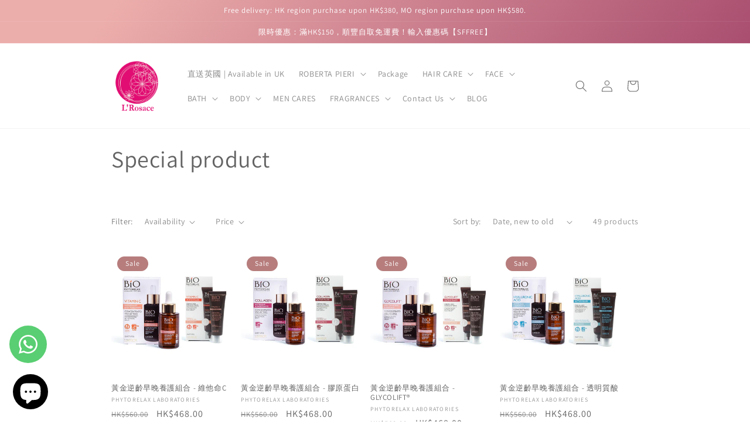

--- FILE ---
content_type: text/html; charset=utf-8
request_url: https://lrosace.biz/en/collections/ets-mm-special-products
body_size: 46760
content:
<!doctype html>
<html class="no-js" lang="en">
  <head>
    <meta charset="utf-8">
    <meta http-equiv="X-UA-Compatible" content="IE=edge">
    <meta name="viewport" content="width=device-width,initial-scale=1">
    <meta name="theme-color" content="">
    <link rel="canonical" href="https://lrosace.biz/en/collections/ets-mm-special-products">
    <link rel="preconnect" href="https://cdn.shopify.com" crossorigin><link rel="icon" type="image/png" href="//lrosace.biz/cdn/shop/files/LR_logo_eb2a695a-d24c-47cd-8e59-94470de4ea96.png?crop=center&height=32&v=1661154754&width=32"><link rel="preconnect" href="https://fonts.shopifycdn.com" crossorigin><title>
      Special product
 &ndash; L’Rosace</title>

    

    

<meta property="og:site_name" content="L’Rosace">
<meta property="og:url" content="https://lrosace.biz/en/collections/ets-mm-special-products">
<meta property="og:title" content="Special product">
<meta property="og:type" content="website">
<meta property="og:description" content="L&#39;Rosace 成立於2007年，我們的故事始於法文The Art of Nouveau「現代美學」，將美學觀念融入日常生活，概念店於不同國家搜羅獨特飾品，希望現代女性通過配搭不同配飾，建立獨特的自我氣質。此外，L&#39;Rosace 設立HERBees精品健康謢膚專區，認為回歸大自然，使用溫和簡單的天然配方，有效令肌膚更健康，亦能舒緩緊張生活，於是引進多個國際天然護理品牌，包括Phytorelax Laboratories, Tade 等，全方位呵護幼嫩肌膚，讓「天然」成為大眾修護身體的主流，還原肌膚原生健康之美。"><meta name="twitter:card" content="summary_large_image">
<meta name="twitter:title" content="Special product">
<meta name="twitter:description" content="L&#39;Rosace 成立於2007年，我們的故事始於法文The Art of Nouveau「現代美學」，將美學觀念融入日常生活，概念店於不同國家搜羅獨特飾品，希望現代女性通過配搭不同配飾，建立獨特的自我氣質。此外，L&#39;Rosace 設立HERBees精品健康謢膚專區，認為回歸大自然，使用溫和簡單的天然配方，有效令肌膚更健康，亦能舒緩緊張生活，於是引進多個國際天然護理品牌，包括Phytorelax Laboratories, Tade 等，全方位呵護幼嫩肌膚，讓「天然」成為大眾修護身體的主流，還原肌膚原生健康之美。">


    <script src="//lrosace.biz/cdn/shop/t/9/assets/global.js?v=149496944046504657681669566014" defer="defer"></script>
    <script>window.performance && window.performance.mark && window.performance.mark('shopify.content_for_header.start');</script><meta name="google-site-verification" content="va5JeUylfsSH1qHwUx5SNP1asvuqFF6W_aE16ynek4M">
<meta id="shopify-digital-wallet" name="shopify-digital-wallet" content="/50224136346/digital_wallets/dialog">
<meta name="shopify-requires-components" content="true" product-ids="8069695865074,8466613534962,8466623856882,8466632835314,8466639978738,8466646794482,8466652692722,8468954841330,8468971880690,8468979974386,8468991541490">
<meta name="shopify-checkout-api-token" content="70bffda7d9c77f3f5e46f0c0b6b5e78e">
<meta id="in-context-paypal-metadata" data-shop-id="50224136346" data-venmo-supported="false" data-environment="production" data-locale="en_US" data-paypal-v4="true" data-currency="HKD">
<link rel="alternate" type="application/atom+xml" title="Feed" href="/en/collections/ets-mm-special-products.atom" />
<link rel="next" href="/en/collections/ets-mm-special-products?page=2">
<link rel="alternate" hreflang="x-default" href="https://lrosace.biz/collections/ets-mm-special-products">
<link rel="alternate" hreflang="zh-Hant" href="https://lrosace.biz/collections/ets-mm-special-products">
<link rel="alternate" hreflang="en" href="https://lrosace.biz/en/collections/ets-mm-special-products">
<link rel="alternate" hreflang="zh-Hant-TW" href="https://lrosace.biz/zh-tw/collections/ets-mm-special-products">
<link rel="alternate" hreflang="zh-Hant-CN" href="https://lrosace.biz/collections/ets-mm-special-products">
<link rel="alternate" hreflang="zh-Hant-GB" href="https://lrosace.biz/collections/ets-mm-special-products">
<link rel="alternate" hreflang="zh-Hant-HK" href="https://lrosace.biz/collections/ets-mm-special-products">
<link rel="alternate" hreflang="zh-Hant-MO" href="https://lrosace.biz/collections/ets-mm-special-products">
<link rel="alternate" hreflang="zh-Hant-SG" href="https://lrosace.biz/collections/ets-mm-special-products">
<link rel="alternate" type="application/json+oembed" href="https://lrosace.biz/en/collections/ets-mm-special-products.oembed">
<script async="async" src="/checkouts/internal/preloads.js?locale=en-HK"></script>
<link rel="preconnect" href="https://shop.app" crossorigin="anonymous">
<script async="async" src="https://shop.app/checkouts/internal/preloads.js?locale=en-HK&shop_id=50224136346" crossorigin="anonymous"></script>
<script id="apple-pay-shop-capabilities" type="application/json">{"shopId":50224136346,"countryCode":"HK","currencyCode":"HKD","merchantCapabilities":["supports3DS"],"merchantId":"gid:\/\/shopify\/Shop\/50224136346","merchantName":"L’Rosace","requiredBillingContactFields":["postalAddress","email","phone"],"requiredShippingContactFields":["postalAddress","email","phone"],"shippingType":"shipping","supportedNetworks":["visa","masterCard","amex"],"total":{"type":"pending","label":"L’Rosace","amount":"1.00"},"shopifyPaymentsEnabled":true,"supportsSubscriptions":true}</script>
<script id="shopify-features" type="application/json">{"accessToken":"70bffda7d9c77f3f5e46f0c0b6b5e78e","betas":["rich-media-storefront-analytics"],"domain":"lrosace.biz","predictiveSearch":false,"shopId":50224136346,"locale":"en"}</script>
<script>var Shopify = Shopify || {};
Shopify.shop = "lrosace.myshopify.com";
Shopify.locale = "en";
Shopify.currency = {"active":"HKD","rate":"1.0"};
Shopify.country = "HK";
Shopify.theme = {"name":"Dawn","id":136053719282,"schema_name":"Dawn","schema_version":"7.0.1","theme_store_id":887,"role":"main"};
Shopify.theme.handle = "null";
Shopify.theme.style = {"id":null,"handle":null};
Shopify.cdnHost = "lrosace.biz/cdn";
Shopify.routes = Shopify.routes || {};
Shopify.routes.root = "/en/";</script>
<script type="module">!function(o){(o.Shopify=o.Shopify||{}).modules=!0}(window);</script>
<script>!function(o){function n(){var o=[];function n(){o.push(Array.prototype.slice.apply(arguments))}return n.q=o,n}var t=o.Shopify=o.Shopify||{};t.loadFeatures=n(),t.autoloadFeatures=n()}(window);</script>
<script>
  window.ShopifyPay = window.ShopifyPay || {};
  window.ShopifyPay.apiHost = "shop.app\/pay";
  window.ShopifyPay.redirectState = null;
</script>
<script id="shop-js-analytics" type="application/json">{"pageType":"collection"}</script>
<script defer="defer" async type="module" src="//lrosace.biz/cdn/shopifycloud/shop-js/modules/v2/client.init-shop-cart-sync_C5BV16lS.en.esm.js"></script>
<script defer="defer" async type="module" src="//lrosace.biz/cdn/shopifycloud/shop-js/modules/v2/chunk.common_CygWptCX.esm.js"></script>
<script type="module">
  await import("//lrosace.biz/cdn/shopifycloud/shop-js/modules/v2/client.init-shop-cart-sync_C5BV16lS.en.esm.js");
await import("//lrosace.biz/cdn/shopifycloud/shop-js/modules/v2/chunk.common_CygWptCX.esm.js");

  window.Shopify.SignInWithShop?.initShopCartSync?.({"fedCMEnabled":true,"windoidEnabled":true});

</script>
<script>
  window.Shopify = window.Shopify || {};
  if (!window.Shopify.featureAssets) window.Shopify.featureAssets = {};
  window.Shopify.featureAssets['shop-js'] = {"shop-cart-sync":["modules/v2/client.shop-cart-sync_ZFArdW7E.en.esm.js","modules/v2/chunk.common_CygWptCX.esm.js"],"init-fed-cm":["modules/v2/client.init-fed-cm_CmiC4vf6.en.esm.js","modules/v2/chunk.common_CygWptCX.esm.js"],"shop-button":["modules/v2/client.shop-button_tlx5R9nI.en.esm.js","modules/v2/chunk.common_CygWptCX.esm.js"],"shop-cash-offers":["modules/v2/client.shop-cash-offers_DOA2yAJr.en.esm.js","modules/v2/chunk.common_CygWptCX.esm.js","modules/v2/chunk.modal_D71HUcav.esm.js"],"init-windoid":["modules/v2/client.init-windoid_sURxWdc1.en.esm.js","modules/v2/chunk.common_CygWptCX.esm.js"],"shop-toast-manager":["modules/v2/client.shop-toast-manager_ClPi3nE9.en.esm.js","modules/v2/chunk.common_CygWptCX.esm.js"],"init-shop-email-lookup-coordinator":["modules/v2/client.init-shop-email-lookup-coordinator_B8hsDcYM.en.esm.js","modules/v2/chunk.common_CygWptCX.esm.js"],"init-shop-cart-sync":["modules/v2/client.init-shop-cart-sync_C5BV16lS.en.esm.js","modules/v2/chunk.common_CygWptCX.esm.js"],"avatar":["modules/v2/client.avatar_BTnouDA3.en.esm.js"],"pay-button":["modules/v2/client.pay-button_FdsNuTd3.en.esm.js","modules/v2/chunk.common_CygWptCX.esm.js"],"init-customer-accounts":["modules/v2/client.init-customer-accounts_DxDtT_ad.en.esm.js","modules/v2/client.shop-login-button_C5VAVYt1.en.esm.js","modules/v2/chunk.common_CygWptCX.esm.js","modules/v2/chunk.modal_D71HUcav.esm.js"],"init-shop-for-new-customer-accounts":["modules/v2/client.init-shop-for-new-customer-accounts_ChsxoAhi.en.esm.js","modules/v2/client.shop-login-button_C5VAVYt1.en.esm.js","modules/v2/chunk.common_CygWptCX.esm.js","modules/v2/chunk.modal_D71HUcav.esm.js"],"shop-login-button":["modules/v2/client.shop-login-button_C5VAVYt1.en.esm.js","modules/v2/chunk.common_CygWptCX.esm.js","modules/v2/chunk.modal_D71HUcav.esm.js"],"init-customer-accounts-sign-up":["modules/v2/client.init-customer-accounts-sign-up_CPSyQ0Tj.en.esm.js","modules/v2/client.shop-login-button_C5VAVYt1.en.esm.js","modules/v2/chunk.common_CygWptCX.esm.js","modules/v2/chunk.modal_D71HUcav.esm.js"],"shop-follow-button":["modules/v2/client.shop-follow-button_Cva4Ekp9.en.esm.js","modules/v2/chunk.common_CygWptCX.esm.js","modules/v2/chunk.modal_D71HUcav.esm.js"],"checkout-modal":["modules/v2/client.checkout-modal_BPM8l0SH.en.esm.js","modules/v2/chunk.common_CygWptCX.esm.js","modules/v2/chunk.modal_D71HUcav.esm.js"],"lead-capture":["modules/v2/client.lead-capture_Bi8yE_yS.en.esm.js","modules/v2/chunk.common_CygWptCX.esm.js","modules/v2/chunk.modal_D71HUcav.esm.js"],"shop-login":["modules/v2/client.shop-login_D6lNrXab.en.esm.js","modules/v2/chunk.common_CygWptCX.esm.js","modules/v2/chunk.modal_D71HUcav.esm.js"],"payment-terms":["modules/v2/client.payment-terms_CZxnsJam.en.esm.js","modules/v2/chunk.common_CygWptCX.esm.js","modules/v2/chunk.modal_D71HUcav.esm.js"]};
</script>
<script>(function() {
  var isLoaded = false;
  function asyncLoad() {
    if (isLoaded) return;
    isLoaded = true;
    var urls = ["https:\/\/seo.apps.avada.io\/avada-seo-installed.js?shop=lrosace.myshopify.com","https:\/\/chimpstatic.com\/mcjs-connected\/js\/users\/a041aff2b0689c8ba150c5823\/1a6e6be0e50097bf29dcd1138.js?shop=lrosace.myshopify.com","https:\/\/whatsapp-button.eazeapps.io\/api\/buttonInstallation\/scriptTag?shopId=1034\u0026shop=lrosace.myshopify.com","https:\/\/cdn.s3.pop-convert.com\/pcjs.production.min.js?unique_id=lrosace.myshopify.com\u0026shop=lrosace.myshopify.com","https:\/\/script.pop-convert.com\/new-micro\/production.pc.min.js?unique_id=lrosace.myshopify.com\u0026shop=lrosace.myshopify.com"];
    for (var i = 0; i < urls.length; i++) {
      var s = document.createElement('script');
      s.type = 'text/javascript';
      s.async = true;
      s.src = urls[i];
      var x = document.getElementsByTagName('script')[0];
      x.parentNode.insertBefore(s, x);
    }
  };
  if(window.attachEvent) {
    window.attachEvent('onload', asyncLoad);
  } else {
    window.addEventListener('load', asyncLoad, false);
  }
})();</script>
<script id="__st">var __st={"a":50224136346,"offset":28800,"reqid":"2fdef834-0544-4452-9596-dee4b3b70108-1768683562","pageurl":"lrosace.biz\/en\/collections\/ets-mm-special-products","u":"20a43ab201a4","p":"collection","rtyp":"collection","rid":278629843098};</script>
<script>window.ShopifyPaypalV4VisibilityTracking = true;</script>
<script id="captcha-bootstrap">!function(){'use strict';const t='contact',e='account',n='new_comment',o=[[t,t],['blogs',n],['comments',n],[t,'customer']],c=[[e,'customer_login'],[e,'guest_login'],[e,'recover_customer_password'],[e,'create_customer']],r=t=>t.map((([t,e])=>`form[action*='/${t}']:not([data-nocaptcha='true']) input[name='form_type'][value='${e}']`)).join(','),a=t=>()=>t?[...document.querySelectorAll(t)].map((t=>t.form)):[];function s(){const t=[...o],e=r(t);return a(e)}const i='password',u='form_key',d=['recaptcha-v3-token','g-recaptcha-response','h-captcha-response',i],f=()=>{try{return window.sessionStorage}catch{return}},m='__shopify_v',_=t=>t.elements[u];function p(t,e,n=!1){try{const o=window.sessionStorage,c=JSON.parse(o.getItem(e)),{data:r}=function(t){const{data:e,action:n}=t;return t[m]||n?{data:e,action:n}:{data:t,action:n}}(c);for(const[e,n]of Object.entries(r))t.elements[e]&&(t.elements[e].value=n);n&&o.removeItem(e)}catch(o){console.error('form repopulation failed',{error:o})}}const l='form_type',E='cptcha';function T(t){t.dataset[E]=!0}const w=window,h=w.document,L='Shopify',v='ce_forms',y='captcha';let A=!1;((t,e)=>{const n=(g='f06e6c50-85a8-45c8-87d0-21a2b65856fe',I='https://cdn.shopify.com/shopifycloud/storefront-forms-hcaptcha/ce_storefront_forms_captcha_hcaptcha.v1.5.2.iife.js',D={infoText:'Protected by hCaptcha',privacyText:'Privacy',termsText:'Terms'},(t,e,n)=>{const o=w[L][v],c=o.bindForm;if(c)return c(t,g,e,D).then(n);var r;o.q.push([[t,g,e,D],n]),r=I,A||(h.body.append(Object.assign(h.createElement('script'),{id:'captcha-provider',async:!0,src:r})),A=!0)});var g,I,D;w[L]=w[L]||{},w[L][v]=w[L][v]||{},w[L][v].q=[],w[L][y]=w[L][y]||{},w[L][y].protect=function(t,e){n(t,void 0,e),T(t)},Object.freeze(w[L][y]),function(t,e,n,w,h,L){const[v,y,A,g]=function(t,e,n){const i=e?o:[],u=t?c:[],d=[...i,...u],f=r(d),m=r(i),_=r(d.filter((([t,e])=>n.includes(e))));return[a(f),a(m),a(_),s()]}(w,h,L),I=t=>{const e=t.target;return e instanceof HTMLFormElement?e:e&&e.form},D=t=>v().includes(t);t.addEventListener('submit',(t=>{const e=I(t);if(!e)return;const n=D(e)&&!e.dataset.hcaptchaBound&&!e.dataset.recaptchaBound,o=_(e),c=g().includes(e)&&(!o||!o.value);(n||c)&&t.preventDefault(),c&&!n&&(function(t){try{if(!f())return;!function(t){const e=f();if(!e)return;const n=_(t);if(!n)return;const o=n.value;o&&e.removeItem(o)}(t);const e=Array.from(Array(32),(()=>Math.random().toString(36)[2])).join('');!function(t,e){_(t)||t.append(Object.assign(document.createElement('input'),{type:'hidden',name:u})),t.elements[u].value=e}(t,e),function(t,e){const n=f();if(!n)return;const o=[...t.querySelectorAll(`input[type='${i}']`)].map((({name:t})=>t)),c=[...d,...o],r={};for(const[a,s]of new FormData(t).entries())c.includes(a)||(r[a]=s);n.setItem(e,JSON.stringify({[m]:1,action:t.action,data:r}))}(t,e)}catch(e){console.error('failed to persist form',e)}}(e),e.submit())}));const S=(t,e)=>{t&&!t.dataset[E]&&(n(t,e.some((e=>e===t))),T(t))};for(const o of['focusin','change'])t.addEventListener(o,(t=>{const e=I(t);D(e)&&S(e,y())}));const B=e.get('form_key'),M=e.get(l),P=B&&M;t.addEventListener('DOMContentLoaded',(()=>{const t=y();if(P)for(const e of t)e.elements[l].value===M&&p(e,B);[...new Set([...A(),...v().filter((t=>'true'===t.dataset.shopifyCaptcha))])].forEach((e=>S(e,t)))}))}(h,new URLSearchParams(w.location.search),n,t,e,['guest_login'])})(!0,!0)}();</script>
<script integrity="sha256-4kQ18oKyAcykRKYeNunJcIwy7WH5gtpwJnB7kiuLZ1E=" data-source-attribution="shopify.loadfeatures" defer="defer" src="//lrosace.biz/cdn/shopifycloud/storefront/assets/storefront/load_feature-a0a9edcb.js" crossorigin="anonymous"></script>
<script crossorigin="anonymous" defer="defer" src="//lrosace.biz/cdn/shopifycloud/storefront/assets/shopify_pay/storefront-65b4c6d7.js?v=20250812"></script>
<script data-source-attribution="shopify.dynamic_checkout.dynamic.init">var Shopify=Shopify||{};Shopify.PaymentButton=Shopify.PaymentButton||{isStorefrontPortableWallets:!0,init:function(){window.Shopify.PaymentButton.init=function(){};var t=document.createElement("script");t.src="https://lrosace.biz/cdn/shopifycloud/portable-wallets/latest/portable-wallets.en.js",t.type="module",document.head.appendChild(t)}};
</script>
<script data-source-attribution="shopify.dynamic_checkout.buyer_consent">
  function portableWalletsHideBuyerConsent(e){var t=document.getElementById("shopify-buyer-consent"),n=document.getElementById("shopify-subscription-policy-button");t&&n&&(t.classList.add("hidden"),t.setAttribute("aria-hidden","true"),n.removeEventListener("click",e))}function portableWalletsShowBuyerConsent(e){var t=document.getElementById("shopify-buyer-consent"),n=document.getElementById("shopify-subscription-policy-button");t&&n&&(t.classList.remove("hidden"),t.removeAttribute("aria-hidden"),n.addEventListener("click",e))}window.Shopify?.PaymentButton&&(window.Shopify.PaymentButton.hideBuyerConsent=portableWalletsHideBuyerConsent,window.Shopify.PaymentButton.showBuyerConsent=portableWalletsShowBuyerConsent);
</script>
<script data-source-attribution="shopify.dynamic_checkout.cart.bootstrap">document.addEventListener("DOMContentLoaded",(function(){function t(){return document.querySelector("shopify-accelerated-checkout-cart, shopify-accelerated-checkout")}if(t())Shopify.PaymentButton.init();else{new MutationObserver((function(e,n){t()&&(Shopify.PaymentButton.init(),n.disconnect())})).observe(document.body,{childList:!0,subtree:!0})}}));
</script>
<link id="shopify-accelerated-checkout-styles" rel="stylesheet" media="screen" href="https://lrosace.biz/cdn/shopifycloud/portable-wallets/latest/accelerated-checkout-backwards-compat.css" crossorigin="anonymous">
<style id="shopify-accelerated-checkout-cart">
        #shopify-buyer-consent {
  margin-top: 1em;
  display: inline-block;
  width: 100%;
}

#shopify-buyer-consent.hidden {
  display: none;
}

#shopify-subscription-policy-button {
  background: none;
  border: none;
  padding: 0;
  text-decoration: underline;
  font-size: inherit;
  cursor: pointer;
}

#shopify-subscription-policy-button::before {
  box-shadow: none;
}

      </style>
<script id="sections-script" data-sections="header,footer" defer="defer" src="//lrosace.biz/cdn/shop/t/9/compiled_assets/scripts.js?v=2494"></script>
<script>window.performance && window.performance.mark && window.performance.mark('shopify.content_for_header.end');</script>


    <style data-shopify>
      @font-face {
  font-family: Assistant;
  font-weight: 400;
  font-style: normal;
  font-display: swap;
  src: url("//lrosace.biz/cdn/fonts/assistant/assistant_n4.9120912a469cad1cc292572851508ca49d12e768.woff2") format("woff2"),
       url("//lrosace.biz/cdn/fonts/assistant/assistant_n4.6e9875ce64e0fefcd3f4446b7ec9036b3ddd2985.woff") format("woff");
}

      @font-face {
  font-family: Assistant;
  font-weight: 700;
  font-style: normal;
  font-display: swap;
  src: url("//lrosace.biz/cdn/fonts/assistant/assistant_n7.bf44452348ec8b8efa3aa3068825305886b1c83c.woff2") format("woff2"),
       url("//lrosace.biz/cdn/fonts/assistant/assistant_n7.0c887fee83f6b3bda822f1150b912c72da0f7b64.woff") format("woff");
}

      
      
      @font-face {
  font-family: Assistant;
  font-weight: 400;
  font-style: normal;
  font-display: swap;
  src: url("//lrosace.biz/cdn/fonts/assistant/assistant_n4.9120912a469cad1cc292572851508ca49d12e768.woff2") format("woff2"),
       url("//lrosace.biz/cdn/fonts/assistant/assistant_n4.6e9875ce64e0fefcd3f4446b7ec9036b3ddd2985.woff") format("woff");
}


      :root {
        --font-body-family: Assistant, sans-serif;
        --font-body-style: normal;
        --font-body-weight: 400;
        --font-body-weight-bold: 700;

        --font-heading-family: Assistant, sans-serif;
        --font-heading-style: normal;
        --font-heading-weight: 400;

        --font-body-scale: 1.0;
        --font-heading-scale: 1.0;

        --color-base-text: 100, 100, 100;
        --color-shadow: 100, 100, 100;
        --color-base-background-1: 255, 255, 255;
        --color-base-background-2: 243, 243, 243;
        --color-base-solid-button-labels: 255, 255, 255;
        --color-base-outline-button-labels: 183, 125, 125;
        --color-base-accent-1: 183, 125, 125;
        --color-base-accent-2: 183, 125, 125;
        --payment-terms-background-color: #ffffff;

        --gradient-base-background-1: #ffffff;
        --gradient-base-background-2: #f3f3f3;
        --gradient-base-accent-1: linear-gradient(127deg, rgba(236, 174, 171, 1) 11%, rgba(161, 66, 104, 1) 81%);
        --gradient-base-accent-2: #b77d7d;

        --media-padding: px;
        --media-border-opacity: 0.05;
        --media-border-width: 1px;
        --media-radius: 0px;
        --media-shadow-opacity: 0.0;
        --media-shadow-horizontal-offset: 0px;
        --media-shadow-vertical-offset: 4px;
        --media-shadow-blur-radius: 5px;
        --media-shadow-visible: 0;

        --page-width: 100rem;
        --page-width-margin: 0rem;

        --product-card-image-padding: 0.0rem;
        --product-card-corner-radius: 0.0rem;
        --product-card-text-alignment: left;
        --product-card-border-width: 0.0rem;
        --product-card-border-opacity: 0.1;
        --product-card-shadow-opacity: 0.0;
        --product-card-shadow-visible: 0;
        --product-card-shadow-horizontal-offset: 0.0rem;
        --product-card-shadow-vertical-offset: 0.4rem;
        --product-card-shadow-blur-radius: 0.5rem;

        --collection-card-image-padding: 0.0rem;
        --collection-card-corner-radius: 0.0rem;
        --collection-card-text-alignment: left;
        --collection-card-border-width: 0.0rem;
        --collection-card-border-opacity: 0.1;
        --collection-card-shadow-opacity: 0.0;
        --collection-card-shadow-visible: 0;
        --collection-card-shadow-horizontal-offset: 0.0rem;
        --collection-card-shadow-vertical-offset: 0.4rem;
        --collection-card-shadow-blur-radius: 0.5rem;

        --blog-card-image-padding: 0.0rem;
        --blog-card-corner-radius: 0.0rem;
        --blog-card-text-alignment: left;
        --blog-card-border-width: 0.0rem;
        --blog-card-border-opacity: 0.1;
        --blog-card-shadow-opacity: 0.0;
        --blog-card-shadow-visible: 0;
        --blog-card-shadow-horizontal-offset: 0.0rem;
        --blog-card-shadow-vertical-offset: 0.4rem;
        --blog-card-shadow-blur-radius: 0.5rem;

        --badge-corner-radius: 4.0rem;

        --popup-border-width: 1px;
        --popup-border-opacity: 0.1;
        --popup-corner-radius: 0px;
        --popup-shadow-opacity: 0.0;
        --popup-shadow-horizontal-offset: 0px;
        --popup-shadow-vertical-offset: 4px;
        --popup-shadow-blur-radius: 5px;

        --drawer-border-width: 1px;
        --drawer-border-opacity: 0.1;
        --drawer-shadow-opacity: 0.0;
        --drawer-shadow-horizontal-offset: 0px;
        --drawer-shadow-vertical-offset: 4px;
        --drawer-shadow-blur-radius: 5px;

        --spacing-sections-desktop: 0px;
        --spacing-sections-mobile: 0px;

        --grid-desktop-vertical-spacing: 8px;
        --grid-desktop-horizontal-spacing: 8px;
        --grid-mobile-vertical-spacing: 4px;
        --grid-mobile-horizontal-spacing: 4px;

        --text-boxes-border-opacity: 0.1;
        --text-boxes-border-width: 0px;
        --text-boxes-radius: 0px;
        --text-boxes-shadow-opacity: 0.0;
        --text-boxes-shadow-visible: 0;
        --text-boxes-shadow-horizontal-offset: 0px;
        --text-boxes-shadow-vertical-offset: 4px;
        --text-boxes-shadow-blur-radius: 5px;

        --buttons-radius: 0px;
        --buttons-radius-outset: 0px;
        --buttons-border-width: 1px;
        --buttons-border-opacity: 1.0;
        --buttons-shadow-opacity: 0.0;
        --buttons-shadow-visible: 0;
        --buttons-shadow-horizontal-offset: 0px;
        --buttons-shadow-vertical-offset: 4px;
        --buttons-shadow-blur-radius: 5px;
        --buttons-border-offset: 0px;

        --inputs-radius: 0px;
        --inputs-border-width: 1px;
        --inputs-border-opacity: 0.55;
        --inputs-shadow-opacity: 0.0;
        --inputs-shadow-horizontal-offset: 0px;
        --inputs-margin-offset: 0px;
        --inputs-shadow-vertical-offset: 4px;
        --inputs-shadow-blur-radius: 5px;
        --inputs-radius-outset: 0px;

        --variant-pills-radius: 40px;
        --variant-pills-border-width: 1px;
        --variant-pills-border-opacity: 0.55;
        --variant-pills-shadow-opacity: 0.0;
        --variant-pills-shadow-horizontal-offset: 0px;
        --variant-pills-shadow-vertical-offset: 4px;
        --variant-pills-shadow-blur-radius: 5px;
      }

      *,
      *::before,
      *::after {
        box-sizing: inherit;
      }

      html {
        box-sizing: border-box;
        font-size: calc(var(--font-body-scale) * 62.5%);
        height: 100%;
      }

      body {
        display: grid;
        grid-template-rows: auto auto 1fr auto;
        grid-template-columns: 100%;
        min-height: 100%;
        margin: 0;
        font-size: 1.5rem;
        letter-spacing: 0.06rem;
        line-height: calc(1 + 0.8 / var(--font-body-scale));
        font-family: var(--font-body-family);
        font-style: var(--font-body-style);
        font-weight: var(--font-body-weight);
      }

      @media screen and (min-width: 750px) {
        body {
          font-size: 1.6rem;
        }
      }
    </style>

    <link href="//lrosace.biz/cdn/shop/t/9/assets/base.css?v=88290808517547527771669566015" rel="stylesheet" type="text/css" media="all" />
<link rel="preload" as="font" href="//lrosace.biz/cdn/fonts/assistant/assistant_n4.9120912a469cad1cc292572851508ca49d12e768.woff2" type="font/woff2" crossorigin><link rel="preload" as="font" href="//lrosace.biz/cdn/fonts/assistant/assistant_n4.9120912a469cad1cc292572851508ca49d12e768.woff2" type="font/woff2" crossorigin><link rel="stylesheet" href="//lrosace.biz/cdn/shop/t/9/assets/component-predictive-search.css?v=83512081251802922551669566014" media="print" onload="this.media='all'"><script>document.documentElement.className = document.documentElement.className.replace('no-js', 'js');
    if (Shopify.designMode) {
      document.documentElement.classList.add('shopify-design-mode');
    }
    </script>
  

<!-- BEGIN app block: shopify://apps/pagefly-page-builder/blocks/app-embed/83e179f7-59a0-4589-8c66-c0dddf959200 -->

<!-- BEGIN app snippet: pagefly-cro-ab-testing-main -->







<script>
  ;(function () {
    const url = new URL(window.location)
    const viewParam = url.searchParams.get('view')
    if (viewParam && viewParam.includes('variant-pf-')) {
      url.searchParams.set('pf_v', viewParam)
      url.searchParams.delete('view')
      window.history.replaceState({}, '', url)
    }
  })()
</script>



<script type='module'>
  
  window.PAGEFLY_CRO = window.PAGEFLY_CRO || {}

  window.PAGEFLY_CRO['data_debug'] = {
    original_template_suffix: "all_collections",
    allow_ab_test: false,
    ab_test_start_time: 0,
    ab_test_end_time: 0,
    today_date_time: 1768683563000,
  }
  window.PAGEFLY_CRO['GA4'] = { enabled: false}
</script>

<!-- END app snippet -->








  <script src='https://cdn.shopify.com/extensions/019bb4f9-aed6-78a3-be91-e9d44663e6bf/pagefly-page-builder-215/assets/pagefly-helper.js' defer='defer'></script>

  <script src='https://cdn.shopify.com/extensions/019bb4f9-aed6-78a3-be91-e9d44663e6bf/pagefly-page-builder-215/assets/pagefly-general-helper.js' defer='defer'></script>

  <script src='https://cdn.shopify.com/extensions/019bb4f9-aed6-78a3-be91-e9d44663e6bf/pagefly-page-builder-215/assets/pagefly-snap-slider.js' defer='defer'></script>

  <script src='https://cdn.shopify.com/extensions/019bb4f9-aed6-78a3-be91-e9d44663e6bf/pagefly-page-builder-215/assets/pagefly-slideshow-v3.js' defer='defer'></script>

  <script src='https://cdn.shopify.com/extensions/019bb4f9-aed6-78a3-be91-e9d44663e6bf/pagefly-page-builder-215/assets/pagefly-slideshow-v4.js' defer='defer'></script>

  <script src='https://cdn.shopify.com/extensions/019bb4f9-aed6-78a3-be91-e9d44663e6bf/pagefly-page-builder-215/assets/pagefly-glider.js' defer='defer'></script>

  <script src='https://cdn.shopify.com/extensions/019bb4f9-aed6-78a3-be91-e9d44663e6bf/pagefly-page-builder-215/assets/pagefly-slideshow-v1-v2.js' defer='defer'></script>

  <script src='https://cdn.shopify.com/extensions/019bb4f9-aed6-78a3-be91-e9d44663e6bf/pagefly-page-builder-215/assets/pagefly-product-media.js' defer='defer'></script>

  <script src='https://cdn.shopify.com/extensions/019bb4f9-aed6-78a3-be91-e9d44663e6bf/pagefly-page-builder-215/assets/pagefly-product.js' defer='defer'></script>


<script id='pagefly-helper-data' type='application/json'>
  {
    "page_optimization": {
      "assets_prefetching": false
    },
    "elements_asset_mapper": {
      "Accordion": "https://cdn.shopify.com/extensions/019bb4f9-aed6-78a3-be91-e9d44663e6bf/pagefly-page-builder-215/assets/pagefly-accordion.js",
      "Accordion3": "https://cdn.shopify.com/extensions/019bb4f9-aed6-78a3-be91-e9d44663e6bf/pagefly-page-builder-215/assets/pagefly-accordion3.js",
      "CountDown": "https://cdn.shopify.com/extensions/019bb4f9-aed6-78a3-be91-e9d44663e6bf/pagefly-page-builder-215/assets/pagefly-countdown.js",
      "GMap1": "https://cdn.shopify.com/extensions/019bb4f9-aed6-78a3-be91-e9d44663e6bf/pagefly-page-builder-215/assets/pagefly-gmap.js",
      "GMap2": "https://cdn.shopify.com/extensions/019bb4f9-aed6-78a3-be91-e9d44663e6bf/pagefly-page-builder-215/assets/pagefly-gmap.js",
      "GMapBasicV2": "https://cdn.shopify.com/extensions/019bb4f9-aed6-78a3-be91-e9d44663e6bf/pagefly-page-builder-215/assets/pagefly-gmap.js",
      "GMapAdvancedV2": "https://cdn.shopify.com/extensions/019bb4f9-aed6-78a3-be91-e9d44663e6bf/pagefly-page-builder-215/assets/pagefly-gmap.js",
      "HTML.Video": "https://cdn.shopify.com/extensions/019bb4f9-aed6-78a3-be91-e9d44663e6bf/pagefly-page-builder-215/assets/pagefly-htmlvideo.js",
      "HTML.Video2": "https://cdn.shopify.com/extensions/019bb4f9-aed6-78a3-be91-e9d44663e6bf/pagefly-page-builder-215/assets/pagefly-htmlvideo2.js",
      "HTML.Video3": "https://cdn.shopify.com/extensions/019bb4f9-aed6-78a3-be91-e9d44663e6bf/pagefly-page-builder-215/assets/pagefly-htmlvideo2.js",
      "BackgroundVideo": "https://cdn.shopify.com/extensions/019bb4f9-aed6-78a3-be91-e9d44663e6bf/pagefly-page-builder-215/assets/pagefly-htmlvideo2.js",
      "Instagram": "https://cdn.shopify.com/extensions/019bb4f9-aed6-78a3-be91-e9d44663e6bf/pagefly-page-builder-215/assets/pagefly-instagram.js",
      "Instagram2": "https://cdn.shopify.com/extensions/019bb4f9-aed6-78a3-be91-e9d44663e6bf/pagefly-page-builder-215/assets/pagefly-instagram.js",
      "Insta3": "https://cdn.shopify.com/extensions/019bb4f9-aed6-78a3-be91-e9d44663e6bf/pagefly-page-builder-215/assets/pagefly-instagram3.js",
      "Tabs": "https://cdn.shopify.com/extensions/019bb4f9-aed6-78a3-be91-e9d44663e6bf/pagefly-page-builder-215/assets/pagefly-tab.js",
      "Tabs3": "https://cdn.shopify.com/extensions/019bb4f9-aed6-78a3-be91-e9d44663e6bf/pagefly-page-builder-215/assets/pagefly-tab3.js",
      "ProductBox": "https://cdn.shopify.com/extensions/019bb4f9-aed6-78a3-be91-e9d44663e6bf/pagefly-page-builder-215/assets/pagefly-cart.js",
      "FBPageBox2": "https://cdn.shopify.com/extensions/019bb4f9-aed6-78a3-be91-e9d44663e6bf/pagefly-page-builder-215/assets/pagefly-facebook.js",
      "FBLikeButton2": "https://cdn.shopify.com/extensions/019bb4f9-aed6-78a3-be91-e9d44663e6bf/pagefly-page-builder-215/assets/pagefly-facebook.js",
      "TwitterFeed2": "https://cdn.shopify.com/extensions/019bb4f9-aed6-78a3-be91-e9d44663e6bf/pagefly-page-builder-215/assets/pagefly-twitter.js",
      "Paragraph4": "https://cdn.shopify.com/extensions/019bb4f9-aed6-78a3-be91-e9d44663e6bf/pagefly-page-builder-215/assets/pagefly-paragraph4.js",

      "AliReviews": "https://cdn.shopify.com/extensions/019bb4f9-aed6-78a3-be91-e9d44663e6bf/pagefly-page-builder-215/assets/pagefly-3rd-elements.js",
      "BackInStock": "https://cdn.shopify.com/extensions/019bb4f9-aed6-78a3-be91-e9d44663e6bf/pagefly-page-builder-215/assets/pagefly-3rd-elements.js",
      "GloboBackInStock": "https://cdn.shopify.com/extensions/019bb4f9-aed6-78a3-be91-e9d44663e6bf/pagefly-page-builder-215/assets/pagefly-3rd-elements.js",
      "GrowaveWishlist": "https://cdn.shopify.com/extensions/019bb4f9-aed6-78a3-be91-e9d44663e6bf/pagefly-page-builder-215/assets/pagefly-3rd-elements.js",
      "InfiniteOptionsShopPad": "https://cdn.shopify.com/extensions/019bb4f9-aed6-78a3-be91-e9d44663e6bf/pagefly-page-builder-215/assets/pagefly-3rd-elements.js",
      "InkybayProductPersonalizer": "https://cdn.shopify.com/extensions/019bb4f9-aed6-78a3-be91-e9d44663e6bf/pagefly-page-builder-215/assets/pagefly-3rd-elements.js",
      "LimeSpot": "https://cdn.shopify.com/extensions/019bb4f9-aed6-78a3-be91-e9d44663e6bf/pagefly-page-builder-215/assets/pagefly-3rd-elements.js",
      "Loox": "https://cdn.shopify.com/extensions/019bb4f9-aed6-78a3-be91-e9d44663e6bf/pagefly-page-builder-215/assets/pagefly-3rd-elements.js",
      "Opinew": "https://cdn.shopify.com/extensions/019bb4f9-aed6-78a3-be91-e9d44663e6bf/pagefly-page-builder-215/assets/pagefly-3rd-elements.js",
      "Powr": "https://cdn.shopify.com/extensions/019bb4f9-aed6-78a3-be91-e9d44663e6bf/pagefly-page-builder-215/assets/pagefly-3rd-elements.js",
      "ProductReviews": "https://cdn.shopify.com/extensions/019bb4f9-aed6-78a3-be91-e9d44663e6bf/pagefly-page-builder-215/assets/pagefly-3rd-elements.js",
      "PushOwl": "https://cdn.shopify.com/extensions/019bb4f9-aed6-78a3-be91-e9d44663e6bf/pagefly-page-builder-215/assets/pagefly-3rd-elements.js",
      "ReCharge": "https://cdn.shopify.com/extensions/019bb4f9-aed6-78a3-be91-e9d44663e6bf/pagefly-page-builder-215/assets/pagefly-3rd-elements.js",
      "Rivyo": "https://cdn.shopify.com/extensions/019bb4f9-aed6-78a3-be91-e9d44663e6bf/pagefly-page-builder-215/assets/pagefly-3rd-elements.js",
      "TrackingMore": "https://cdn.shopify.com/extensions/019bb4f9-aed6-78a3-be91-e9d44663e6bf/pagefly-page-builder-215/assets/pagefly-3rd-elements.js",
      "Vitals": "https://cdn.shopify.com/extensions/019bb4f9-aed6-78a3-be91-e9d44663e6bf/pagefly-page-builder-215/assets/pagefly-3rd-elements.js",
      "Wiser": "https://cdn.shopify.com/extensions/019bb4f9-aed6-78a3-be91-e9d44663e6bf/pagefly-page-builder-215/assets/pagefly-3rd-elements.js"
    },
    "custom_elements_mapper": {
      "pf-click-action-element": "https://cdn.shopify.com/extensions/019bb4f9-aed6-78a3-be91-e9d44663e6bf/pagefly-page-builder-215/assets/pagefly-click-action-element.js",
      "pf-dialog-element": "https://cdn.shopify.com/extensions/019bb4f9-aed6-78a3-be91-e9d44663e6bf/pagefly-page-builder-215/assets/pagefly-dialog-element.js"
    }
  }
</script>


<!-- END app block --><!-- BEGIN app block: shopify://apps/sami-product-labels/blocks/app-embed-block/b9b44663-5d51-4be1-8104-faedd68da8c5 --><script type="text/javascript">
  window.Samita = window.Samita || {};
  Samita.ProductLabels = Samita.ProductLabels || {};
  Samita.ProductLabels.locale  = {"shop_locale":{"locale":"en","enabled":true,"primary":false,"published":true}};
  Samita.ProductLabels.page = {title : document.title.replaceAll('"', "'"), href : window.location.href, type: "collection", page_id: "278629843098"};
  Samita.ProductLabels.dataShop = Samita.ProductLabels.dataShop || {};Samita.ProductLabels.dataShop = {"install":1,"configuration":{"money_format":"${{amount}}"},"pricing":{"plan":"BETA","features":{"chose_product_form_collections_tag":true,"design_custom_unlimited_position":true,"design_countdown_timer_label_badge":true,"design_text_hover_label_badge":true,"label_display_product_page_first_image":false,"choose_product_variants":true,"choose_country_restriction":false,"conditions_specific_products":-1,"conditions_include_exclude_product_tag":true,"conditions_inventory_status":true,"conditions_sale_products":false,"conditions_customer_tag":true,"conditions_products_created_published":true,"conditions_set_visibility_date_time":true,"conditions_work_with_metafields":false,"images_samples":{"collections":["payment","fresh_green","free_labels","custom","suggestions_for_you","all","valentine","beauty","new","newArrival","discount","sale","comboOffers","quality","bestseller","blackFriday","newYear","free","fewLeft","earthDay","laborDay","boxingDay","christmas","preOrder"]},"badges_labels_conditions":{"fields":["ALL","PRODUCTS","TITLE","TYPE","VENDOR","VARIANT_PRICE","COMPARE_PRICE","SALE_PRICE","TAG","WEIGHT","CREATE","PUBLISH","INVENTORY","VARIANT_INVENTORY","VARIANTS","COLLECTIONS","CUSTOMER","CUSTOMER_TAG","CUSTOMER_ORDER_COUNT","CUSTOMER_TOTAL_SPENT","CUSTOMER_PURCHASE","CUSTOMER_COMPANY_NAME","PAGE"]}}},"settings":{"notUseSearchFileApp":false,"general":{"maximum_condition":"3"},"watermark":true,"translations":{"default":{"Days":"d","Hours":"h","Minutes":"m","Seconds":"s"}}},"url":"lrosace.myshopify.com","base_app_url":"https://label.samita.io/","app_url":"https://d3g7uyxz2n998u.cloudfront.net/","storefront_access_token":"9758d665cca8049af4e2771d69fb0859"};Samita.ProductLabels.dataShop.configuration.money_format = "${{amount}}";if (typeof Shopify!= "undefined" && Shopify?.theme?.role != "main") {Samita.ProductLabels.dataShop.settings.notUseSearchFileApp = false;}
  Samita.ProductLabels.theme_id =null;
  Samita.ProductLabels.products = Samita.ProductLabels.products || [];if (typeof Shopify!= "undefined" && Shopify?.theme?.id == 136053719282) {Samita.ProductLabels.themeInfo = {"id":136053719282,"name":"Dawn","role":"main","theme_store_id":887,"theme_name":"Dawn","theme_version":"7.0.1"};}if (typeof Shopify!= "undefined" && Shopify?.theme?.id == 136053719282) {Samita.ProductLabels.theme = {"selectors":{"product":{"elementSelectors":[".product",".grid__item",".featured-product",".gp-grid","#ProductSection-product-template","#shopify-section-product-template",".product:not(.featured-product,.slick-slide)",".product-main",".grid:not(.product-grid,.sf-grid,.featured-product)",".grid.product-single","#__pf",".gfqv-product-wrapper",".ga-product",".t4s-container",".gCartItem, .flexRow.noGutter, .cart__row, .line-item, .cart-item, .cart-row, .CartItem, .cart-line-item, .cart-table tbody tr, .container-indent table tbody tr"],"elementNotSelectors":[".mini-cart__recommendations-list"],"notShowCustomBlocks":".variant-swatch__item,.swatch-element,.fera-productReviews-review,share-button,.hdt-variant-picker,.col-story-block,.lightly-spaced-row","link":"[samitaPL-product-link], h3[data-href*=\"/products/\"], div[data-href*=\"/products/\"], a[data-href*=\"/products/\"], a.product-block__link[href*=\"/products/\"], a.indiv-product__link[href*=\"/products/\"], a.thumbnail__link[href*=\"/products/\"], a.product-item__link[href*=\"/products/\"], a.product-card__link[href*=\"/products/\"], a.product-card-link[href*=\"/products/\"], a.product-block__image__link[href*=\"/products/\"], a.stretched-link[href*=\"/products/\"], a.grid-product__link[href*=\"/products/\"], a.product-grid-item--link[href*=\"/products/\"], a.product-link[href*=\"/products/\"], a.product__link[href*=\"/products/\"], a.full-unstyled-link[href*=\"/products/\"], a.grid-item__link[href*=\"/products/\"], a.grid-product__link[href*=\"/products/\"], a[data-product-page-link][href*=\"/products/\"], a[href*=\"/products/\"]:not(.logo-bar__link,.ButtonGroup__Item.Button,.menu-promotion__link,.site-nav__link,.mobile-nav__link,.hero__sidebyside-image-link,.announcement-link,.breadcrumbs-list__link,.single-level-link,.d-none,.icon-twitter,.icon-facebook,.icon-pinterest,#btn,.list-menu__item.link.link--tex,.btnProductQuickview,.index-banner-slides-each,.global-banner-switch,.sub-nav-item-link,.announcement-bar__link,.Carousel__Cell,.Heading,.facebook,.twitter,.pinterest,.loyalty-redeem-product-title,.breadcrumbs__link,.btn-slide,.h2m-menu-item-inner--sub,.glink,.announcement-bar__link,.ts-link,.hero__slide-link)","signal":"[data-product-handle], [data-product-id]","notSignal":":not([data-section-id=\"product-recommendations\"],[data-section-type=\"product-recommendations\"],#product-area,#looxReviews)","priceSelectors":[".trans-money",".price",".samita-price",".price-list","#ProductPrice",".product-price",".product__price—reg","#productPrice-product-template",".product__current-price",".product-thumb-caption-price-current",".product-item-caption-price-current",".grid-product__price,.product__price","span.price","span.product-price",".productitem--price",".product-pricing","div.price","span.money",".product-item__price",".product-list-item-price","p.price",".product-meta__prices","div.product-price","span#price",".price.money","h3.price","a.price",".price-area",".product-item-price",".pricearea",".collectionGrid .collectionBlock-info > p","#ComparePrice",".product--price-wrapper",".product-page--price-wrapper",".color--shop-accent.font-size--s.t--meta.f--main",".ComparePrice",".ProductPrice",".prodThumb .title span:last-child",".price",".product-single__price-product-template",".product-info-price",".price-money",".prod-price","#price-field",".product-grid--price",".prices,.pricing","#product-price",".money-styling",".compare-at-price",".product-item--price",".card__price",".product-card__price",".product-price__price",".product-item__price-wrapper",".product-single__price",".grid-product__price-wrap","a.grid-link p.grid-link__meta",".product__prices","#comparePrice-product-template","dl[class*=\"price\"]","div[class*=\"price\"]",".gl-card-pricing",".ga-product_price-container"],"titleSelectors":[".product__title",".product-card__title",".product-card__name",".product-thumbnail__title",".product-card__title","div.product__title",".card__heading.h5",".cart-item__name.h4",".spf-product-card__title.h4",".gl-card-title",".ga-product_title"],"imageSelectors":[".pwzrswiper-slide img",".grid__item img",".gp-w-full img",".pf-slide-main-media img","media-gallery img",".product__media img",".product__media img",".product__media img",".gem-slider img",".product-media-container img",".product__media img",".product-images img",".img-wrapper img",".clerk_image_wrapper-global img",".spf-product-card__image-wrapper img",".media img",".pwzrswiper-slide img",".product__media img",".slider-banner-image.slick-active img",".pmslider-slide--inner img",".grid-view-item__image-wrapper img",".slick-track img",".rondell-item-crop img","modal-opener img",".media > img",".product__media > img","img.cart-item__image","img.motion-reduce","img[srcset*=\"cdn.shopify.com\"][srcset*=\"/products/\"]","img[data-srcset*=\"cdn.shopify.com\"][data-srcset*=\"/products/\"]","img[data-src*=\"cdn.shopify.com\"][data-src*=\"/products/\"]","img[data-srcset*=\"cdn.shopify.com\"][data-srcset*=\"/products/\"]","img[srcset*=\"cdn.shopify.com\"][src*=\"no-image\"]",".product-card__image > img",".product-image-main .image-wrap",".grid-product__image",".media > img","img[srcset*=\"cdn/shop/products/\"]","[data-bgset*=\"cdn.shopify.com\"][data-bgset*=\"/products/\"] > [data-bgset*=\"cdn.shopify.com\"][data-bgset*=\"/products/\"]","[data-bgset*=\"cdn.shopify.com\"][data-bgset*=\"/products/\"]","img[src*=\"cdn.shopify.com\"][src*=\"no-image\"]","img[src*=\"cdn/shop/products/\"]",".ga-product_image",".gfqv-product-image"],"media":".card__inner,.spf-product-card__inner","soldOutBadge":".tag.tag--rectangle, .grid-product__tag--sold-out, on-sale-badge","paymentButton":".shopify-payment-button, .product-form--smart-payment-buttons, .lh-wrap-buynow, .wx-checkout-btn","formSelectors":[".form","product-info","form.product_form",".main-product-form","form.t4s-form__product",".product-single__form",".shopify-product-form","#shopify-section-product-template form[action*=\"/cart/add\"]","form[action*=\"/cart/add\"]:not(.form-card)",".ga-products-table li.ga-product",".pf-product-form"],"variantActivator":".select__select","variant":".product-variant-id","variantIdByAttribute":"swatch-current-variant","quantity":".gInputElement, [name=\"qty\"], [name=\"quantity\"]","quantityWrapper":"#Quantity, input.quantity-selector.quantity-input, [data-quantity-input-wrapper], .product-form__quantity-selector, .product-form__item--quantity, .ProductForm__QuantitySelector, .quantity-product-template, .product-qty, .qty-selection, .product__quantity, .js-qty__num","productAddToCartBtnSelectors":[".product-form__cart-submit",".add-to-cart-btn",".product__add-to-cart-button","#AddToCart--product-template","#addToCart","#AddToCart-product-template","#AddToCart",".add_to_cart",".product-form--atc-button","#AddToCart-product",".AddtoCart","button.btn-addtocart",".product-submit","[name=\"add\"]","[type=\"submit\"]",".product-form__add-button",".product-form--add-to-cart",".btn--add-to-cart",".button-cart",".action-button > .add-to-cart","button.btn--tertiary.add-to-cart",".form-actions > button.button",".gf_add-to-cart",".zend_preorder_submit_btn",".gt_button",".wx-add-cart-btn",".previewer_add-to-cart_btn > button",".qview-btn-addtocart",".ProductForm__AddToCart",".button--addToCart","#AddToCartDesk","[data-pf-type=\"ProductATC\"]"],"customAddEl":{"productPageSameLevel":true,"collectionPageSameLevel":true,"cartPageSameLevel":false},"cart":{"buttonOpenCartDrawer":"","drawerForm":"#rebuy-cart, .ajax-cart__form, #CartDrawer-Form, #cart , #theme-ajax-cart, form[action*=\"/cart\"]:not([action*=\"/cart/add\"]):not([hidden])","form":"body, #mini-cart-form","rowSelectors":["gCartItem","flexRow.noGutter","cart__row","line-item","cart-item","cart-row","CartItem","cart-line-item","cart-table tbody tr","container-indent table tbody tr"],"price":"td.cart-item__details > div.product-option"},"collection":{"positionBadgeImageWrapper":"","positionBadgeTitleWrapper":"","positionBadgePriceWrapper":"","notElClass":[".grid__item","cart-item","page-width","cart-items-con","boost-pfs-search-suggestion-group","collection","pf-slide","boost-sd__cart-body","boost-sd__product-list","snize-search-results-content","productGrid","footer__links","header__links-list","cartitems--list","Cart__ItemList","minicart-list-prd","mini-cart-item","mini-cart__line-item-list","cart-items","grid","products","ajax-cart__form","hero__link","collection__page-products","cc-filters-results","footer-sect","collection-grid","card-list","page-width","collection-template","mobile-nav__sublist","product-grid","site-nav__dropdown","search__results","product-recommendations","faq__wrapper","section-featured-product","announcement_wrapper","cart-summary-item-container","cart-drawer__line-items","product-quick-add","cart__items","rte","m-cart-drawer__items","scd__items","sf__product-listings","line-item","the-flutes","section-image-with-text-overlay","CarouselWrapper"]},"quickView":{"activator":"a.quickview-icon.quickview, .qv-icon, .previewer-button, .sca-qv-button, .product-item__action-button[data-action=\"open-modal\"], .boost-pfs-quickview-btn, .collection-product[data-action=\"show-product\"], button.product-item__quick-shop-button, .product-item__quick-shop-button-wrapper, .open-quick-view, .product-item__action-button[data-action=\"open-modal\"], .tt-btn-quickview, .product-item-quick-shop .available, .quickshop-trigger, .productitem--action-trigger:not(.productitem--action-atc), .quick-product__btn, .thumbnail, .quick_shop, a.sca-qv-button, .overlay, .quick-view, .open-quick-view, [data-product-card-link], a[rel=\"quick-view\"], a.quick-buy, div.quickview-button > a, .block-inner a.more-info, .quick-shop-modal-trigger, a.quick-view-btn, a.spo-quick-view, div.quickView-button, a.product__label--quick-shop, span.trigger-quick-view, a.act-quickview-button, a.product-modal, [data-quickshop-full], [data-quickshop-slim], [data-quickshop-trigger]","productForm":".qv-form, .qview-form, .description-wrapper_content, .wx-product-wrapper, #sca-qv-add-item-form, .product-form, #boost-pfs-quickview-cart-form, .product.preview .shopify-product-form, .product-details__form, .gfqv-product-form, #ModalquickView form#modal_quick_view, .quick-shop-modal form[action*=\"/cart/add\"], #quick-shop-modal form[action*=\"/cart/add\"], .white-popup.quick-view form[action*=\"/cart/add\"], .quick-view form[action*=\"/cart/add\"], [id*=\"QuickShopModal-\"] form[action*=\"/cart/add\"], .quick-shop.active form[action*=\"/cart/add\"], .quick-view-panel form[action*=\"/cart/add\"], .content.product.preview form[action*=\"/cart/add\"], .quickView-wrap form[action*=\"/cart/add\"], .quick-modal form[action*=\"/cart/add\"], #colorbox form[action*=\"/cart/add\"], .product-quick-view form[action*=\"/cart/add\"], .quickform, .modal--quickshop-full, .modal--quickshop form[action*=\"/cart/add\"], .quick-shop-form, .fancybox-inner form[action*=\"/cart/add\"], #quick-view-modal form[action*=\"/cart/add\"], [data-product-modal] form[action*=\"/cart/add\"], .modal--quick-shop.modal--is-active form[action*=\"/cart/add\"]","appVariantActivator":".previewer_options","appVariantSelector":".full_info, [data-behavior=\"previewer_link\"]","appButtonClass":["sca-qv-cartbtn","qview-btn","btn--fill btn--regular"]},"customImgEl":".rio-media-gallery,.slider-mobile-gutter:not(.thumbnail-slider),.pmslider-mount,#pwzrswiper-container-wrapper"}},"integrateApps":["globo.relatedproduct.loaded","globoFilterQuickviewRenderCompleted","globoFilterRenderSearchCompleted","globoFilterRenderCompleted","shopify:block:select","vsk:product:changed","collectionUpdate","cart:updated","cart:refresh","cart-notification:show"],"timeOut":250,"theme_store_id":887,"theme_name":"Dawn"};}if (Samita?.ProductLabels?.theme?.selectors) {
    Samita.ProductLabels.settings = {
      selectors: Samita?.ProductLabels?.theme?.selectors,
      integrateApps: Samita?.ProductLabels?.theme?.integrateApps,
      condition: Samita?.ProductLabels?.theme?.condition,
      timeOut: Samita?.ProductLabels?.theme?.timeOut,
    }
  } else {
    Samita.ProductLabels.settings = {
      "selectors": {
          "product": {
              "elementSelectors": [".product-top",".Product",".product-detail",".product-page-container","#ProductSection-product-template",".product",".product-main",".grid",".grid.product-single","#__pf",".gfqv-product-wrapper",".ga-product",".t4s-container",".gCartItem, .flexRow.noGutter, .cart__row, .line-item, .cart-item, .cart-row, .CartItem, .cart-line-item, .cart-table tbody tr, .container-indent table tbody tr"],
              "elementNotSelectors": [".mini-cart__recommendations-list"],
              "notShowCustomBlocks": ".variant-swatch__item",
              "link": "[samitaPL-product-link], a[href*=\"/products/\"]:not(.logo-bar__link,.site-nav__link,.mobile-nav__link,.hero__sidebyside-image-link,.announcement-link)",
              "signal": "[data-product-handle], [data-product-id]",
              "notSignal": ":not([data-section-id=\"product-recommendations\"],[data-section-type=\"product-recommendations\"],#product-area,#looxReviews)",
              "priceSelectors": [".product-option .cvc-money","#ProductPrice-product-template",".product-block--price",".price-list","#ProductPrice",".product-price",".product__price—reg","#productPrice-product-template",".product__current-price",".product-thumb-caption-price-current",".product-item-caption-price-current",".grid-product__price,.product__price","span.price","span.product-price",".productitem--price",".product-pricing","div.price","span.money",".product-item__price",".product-list-item-price","p.price",".product-meta__prices","div.product-price","span#price",".price.money","h3.price","a.price",".price-area",".product-item-price",".pricearea",".collectionGrid .collectionBlock-info > p","#ComparePrice",".product--price-wrapper",".product-page--price-wrapper",".color--shop-accent.font-size--s.t--meta.f--main",".ComparePrice",".ProductPrice",".prodThumb .title span:last-child",".price",".product-single__price-product-template",".product-info-price",".price-money",".prod-price","#price-field",".product-grid--price",".prices,.pricing","#product-price",".money-styling",".compare-at-price",".product-item--price",".card__price",".product-card__price",".product-price__price",".product-item__price-wrapper",".product-single__price",".grid-product__price-wrap","a.grid-link p.grid-link__meta",".product__prices","#comparePrice-product-template","dl[class*=\"price\"]","div[class*=\"price\"]",".gl-card-pricing",".ga-product_price-container"],
              "titleSelectors": [".prod-title",".product-block--title",".product-info__title",".product-thumbnail__title",".product-card__title","div.product__title",".card__heading.h5",".cart-item__name.h4",".spf-product-card__title.h4",".gl-card-title",".ga-product_title"],
              "imageSelectors": ["img.rimage__image",".grid_img",".imgWrapper > img",".gitem-img",".card__media img",".image__inner img",".snize-thumbnail",".zoomImg",".spf-product-card__image",".boost-pfs-filter-product-item-main-image",".pwzrswiper-slide > img",".product__image-wrapper img",".grid__image-ratio",".product__media img",".AspectRatio > img",".rimage-wrapper > img",".ProductItem__Image",".img-wrapper img",".product-card__image-wrapper > .product-card__image",".ga-products_image img",".image__container",".image-wrap .grid-product__image",".boost-sd__product-image img",".box-ratio > img",".image-cell img.card__image","img[src*=\"cdn.shopify.com\"][src*=\"/products/\"]","img[srcset*=\"cdn.shopify.com\"][srcset*=\"/products/\"]","img[data-srcset*=\"cdn.shopify.com\"][data-srcset*=\"/products/\"]","img[data-src*=\"cdn.shopify.com\"][data-src*=\"/products/\"]","img[srcset*=\"cdn.shopify.com\"][src*=\"no-image\"]",".product-card__image > img",".product-image-main .image-wrap",".grid-product__image",".media > img","img[srcset*=\"cdn/shop/products/\"]","[data-bgset*=\"cdn.shopify.com\"][data-bgset*=\"/products/\"]","img[src*=\"cdn.shopify.com\"][src*=\"no-image\"]","img[src*=\"cdn/shop/products/\"]",".ga-product_image",".gfqv-product-image"],
              "media": ".card__inner,.spf-product-card__inner",
              "soldOutBadge": ".tag.tag--rectangle, .grid-product__tag--sold-out",
              "paymentButton": ".shopify-payment-button, .product-form--smart-payment-buttons, .lh-wrap-buynow, .wx-checkout-btn",
              "formSelectors": ["form.product-form, form.product_form","form.t4s-form__product",".product-single__form",".shopify-product-form","#shopify-section-product-template form[action*=\"/cart/add\"]","form[action*=\"/cart/add\"]:not(.form-card)",".ga-products-table li.ga-product",".pf-product-form"],
              "variantActivator": ".product__swatches [data-swatch-option], variant-radios input, .swatch__container .swatch__option, .gf_swatches .gf_swatch, .product-form__controls-group-options select, ul.clickyboxes li, .pf-variant-select, ul.swatches-select li, .product-options__value, .form-check-swatch, button.btn.swatch select.product__variant, .pf-container a, button.variant.option, ul.js-product__variant--container li, .variant-input, .product-variant > ul > li, .input--dropdown, .HorizontalList > li, .product-single__swatch__item, .globo-swatch-list ul.value > .select-option, .form-swatch-item, .selector-wrapper select, select.pf-input, ul.swatches-select > li.nt-swatch.swatch_pr_item, ul.gfqv-swatch-values > li, .lh-swatch-select, .swatch-image, .variant-image-swatch, #option-size, .selector-wrapper .replaced, .regular-select-content > .regular-select-item, .radios--input, ul.swatch-view > li > .swatch-selector, .single-option-selector, .swatch-element input, [data-product-option], .single-option-selector__radio, [data-index^=\"option\"], .SizeSwatchList input, .swatch-panda input[type=radio], .swatch input, .swatch-element input[type=radio], select[id*=\"product-select-\"], select[id|=\"product-select-option\"], [id|=\"productSelect-product\"], [id|=\"ProductSelect-option\"], select[id|=\"product-variants-option\"], select[id|=\"sca-qv-product-selected-option\"], select[id*=\"product-variants-\"], select[id|=\"product-selectors-option\"], select[id|=\"variant-listbox-option\"], select[id|=\"id-option\"], select[id|=\"SingleOptionSelector\"], .variant-input-wrap input, [data-action=\"select-value\"]",
              "variant": ".variant-selection__variants, .product-form__variants, .ga-product_variant_select, select[name=\"id\"], input[name=\"id\"], .qview-variants > select, select[name=\"id[]\"]",
              "quantity": ".gInputElement, [name=\"qty\"], [name=\"quantity\"]",
              "quantityWrapper": "#Quantity, input.quantity-selector.quantity-input, [data-quantity-input-wrapper], .product-form__quantity-selector, .product-form__item--quantity, .ProductForm__QuantitySelector, .quantity-product-template, .product-qty, .qty-selection, .product__quantity, .js-qty__num",
              "productAddToCartBtnSelectors": [".product-form__cart-submit",".add-to-cart-btn",".product__add-to-cart-button","#AddToCart--product-template","#addToCart","#AddToCart-product-template","#AddToCart",".add_to_cart",".product-form--atc-button","#AddToCart-product",".AddtoCart","button.btn-addtocart",".product-submit","[name=\"add\"]","[type=\"submit\"]",".product-form__add-button",".product-form--add-to-cart",".btn--add-to-cart",".button-cart",".action-button > .add-to-cart","button.btn--tertiary.add-to-cart",".form-actions > button.button",".gf_add-to-cart",".zend_preorder_submit_btn",".gt_button",".wx-add-cart-btn",".previewer_add-to-cart_btn > button",".qview-btn-addtocart",".ProductForm__AddToCart",".button--addToCart","#AddToCartDesk","[data-pf-type=\"ProductATC\"]"],
              "customAddEl": {"productPageSameLevel": true,"collectionPageSameLevel": true,"cartPageSameLevel": false},
              "cart": {"buttonOpenCartDrawer": "","drawerForm": ".ajax-cart__form, #CartDrawer-Form , #theme-ajax-cart, form[action*=\"/cart\"]:not([action*=\"/cart/add\"]):not([hidden])","form": "body","rowSelectors": ["gCartItem","flexRow.noGutter","cart__row","line-item","cart-item","cart-row","CartItem","cart-line-item","cart-table tbody tr","container-indent table tbody tr"],"price": "td.cart-item__details > div.product-option"},
              "collection": {"positionBadgeImageWrapper": "","positionBadgeTitleWrapper": "","positionBadgePriceWrapper": "","notElClass": ["samitaPL-card-list","cart-items","grid","products","ajax-cart__form","hero__link","collection__page-products","cc-filters-results","footer-sect","collection-grid","card-list","page-width","collection-template","mobile-nav__sublist","product-grid","site-nav__dropdown","search__results","product-recommendations"]},
              "quickView": {"activator": "a.quickview-icon.quickview, .qv-icon, .previewer-button, .sca-qv-button, .product-item__action-button[data-action=\"open-modal\"], .boost-pfs-quickview-btn, .collection-product[data-action=\"show-product\"], button.product-item__quick-shop-button, .product-item__quick-shop-button-wrapper, .open-quick-view, .tt-btn-quickview, .product-item-quick-shop .available, .quickshop-trigger, .productitem--action-trigger:not(.productitem--action-atc), .quick-product__btn, .thumbnail, .quick_shop, a.sca-qv-button, .overlay, .quick-view, .open-quick-view, [data-product-card-link], a[rel=\"quick-view\"], a.quick-buy, div.quickview-button > a, .block-inner a.more-info, .quick-shop-modal-trigger, a.quick-view-btn, a.spo-quick-view, div.quickView-button, a.product__label--quick-shop, span.trigger-quick-view, a.act-quickview-button, a.product-modal, [data-quickshop-full], [data-quickshop-slim], [data-quickshop-trigger]","productForm": ".qv-form, .qview-form, .description-wrapper_content, .wx-product-wrapper, #sca-qv-add-item-form, .product-form, #boost-pfs-quickview-cart-form, .product.preview .shopify-product-form, .product-details__form, .gfqv-product-form, #ModalquickView form#modal_quick_view, .quick-shop-modal form[action*=\"/cart/add\"], #quick-shop-modal form[action*=\"/cart/add\"], .white-popup.quick-view form[action*=\"/cart/add\"], .quick-view form[action*=\"/cart/add\"], [id*=\"QuickShopModal-\"] form[action*=\"/cart/add\"], .quick-shop.active form[action*=\"/cart/add\"], .quick-view-panel form[action*=\"/cart/add\"], .content.product.preview form[action*=\"/cart/add\"], .quickView-wrap form[action*=\"/cart/add\"], .quick-modal form[action*=\"/cart/add\"], #colorbox form[action*=\"/cart/add\"], .product-quick-view form[action*=\"/cart/add\"], .quickform, .modal--quickshop-full, .modal--quickshop form[action*=\"/cart/add\"], .quick-shop-form, .fancybox-inner form[action*=\"/cart/add\"], #quick-view-modal form[action*=\"/cart/add\"], [data-product-modal] form[action*=\"/cart/add\"], .modal--quick-shop.modal--is-active form[action*=\"/cart/add\"]","appVariantActivator": ".previewer_options","appVariantSelector": ".full_info, [data-behavior=\"previewer_link\"]","appButtonClass": ["sca-qv-cartbtn","qview-btn","btn--fill btn--regular"]}
          }
      },
      "integrateApps": ["globo.relatedproduct.loaded","globoFilterQuickviewRenderCompleted","globoFilterRenderSearchCompleted","globoFilterRenderCompleted","collectionUpdate"],
      "timeOut": 250
    }
  }
  Samita.ProductLabels.dataLabels = [];Samita.ProductLabels.dataLabels[15602] = {"15602":{"id":15602,"type":"label","label_configs":{"type":"text","design":{"font":{"size":"12","values":null,"customFont":false,"fontFamily":"Aleo","fontVariant":"regular","setCaratWidth":"px","customFontFamily":"Lato","customFontVariant":"400"},"size":{"value":"custom","custom":{"width":"207","height":"30","setCaratWidth":"px","setCaratHeight":"px"}},"text":{"items":[{"lang":"default","timer":{"min":"m","sec":"s","days":"d","hours":"h"},"content":"\u003cdiv\u003e10% OFF\u003c\/div\u003e","textHover":{"addLink":{"url":null,"target_blank":0},"tooltip":null}}],"background":{"item":[],"type":"shape","shape":"5"}},"color":{"textColor":{"a":1,"b":255,"g":255,"r":255},"borderColor":{"a":1,"b":51,"g":51,"r":51},"backgroundLeft":{"a":1,"b":68,"g":59,"r":123},"backgroundRight":{"a":1,"b":161,"g":151,"r":210}},"image":{"items":[{"item":false,"lang":"default","textHover":{"addLink":{"url":null,"target_blank":0},"tooltip":null}}],"collection":"all"},"shape":"5","timer":{"date_range":{"days":["mon","tue","wed","thu","fri","sat","sun"],"active":false,"endTime":{"min":15,"sec":0,"hours":10},"startTime":{"min":15,"sec":0,"hours":9}}},"border":{"size":"0","style":"solid"},"margin":{"top":"0","bottom":"0"},"shadow":{"value":"0"},"mobiles":{"font":{"size":{"value":"10","setCaratWidth":"px"}},"size":{"width":"165","height":"18","setCaratWidth":"px","setCaratHeight":"px"},"active":true},"opacity":{"value":"1.00"},"padding":{"top":"5","left":"5","right":"5","bottom":"5"},"tablets":{"font":{"size":{"value":null}},"size":{"width":null,"height":null,"setCaratWidth":"px","setCaratHeight":"px"},"active":true},"position":{"value":"bottom_left","custom":{"top":"0","left":"0","right":"0","bottom":"0"},"customType":{"leftOrRight":"left","topOrBottom":"top"},"customPosition":"belowProductPrice","selectorPositionHomePage":null,"selectorPositionOtherPage":null,"selectorPositionProductPage":null,"selectorPositionCollectionPage":null},"animation":{"value":"none"},"customText":{"content":null}},"end_at":null,"addLink":{"url":null,"target_blank":0},"tooltip":null,"start_at":null,"customText":{"content":"SPECIAL OFFER \/\/ 20% off"}},"condition_configs":{"manual":{"on_pages":["all"],"product_pages":"all","device_targeting":{"show_on":"all"},"notShowCustomBlocks":null},"automate":{"operator":"and","conditions":[{"value":null,"where":"EQUALS","select":"COLLECTIONS","values":[397647708402],"multipleUrls":null}]}},"status":1}}[15602];Samita.ProductLabels.dataLabels[15667] = {"15667":{"id":15667,"type":"label","label_configs":{"type":"text","design":{"font":{"size":"14","values":null,"customFont":false,"fontFamily":"Aleo","fontVariant":"regular","customFontFamily":"Lato","customFontVariant":"400"},"size":{"value":"custom","custom":{"width":"207","height":"30","setCaratWidth":"px","setCaratHeight":"px"}},"text":{"items":[{"lang":"default","content":"任選 2 件 85 折","textHover":{"addLink":{"url":"https:\/\/lrosace.biz\/collections\/2310autumn-intra-1","target_blank":0},"tooltip":null}}]},"color":{"textColor":{"a":1,"b":255,"g":255,"r":255},"borderColor":{"a":1,"b":51,"g":51,"r":51},"backgroundLeft":{"a":1,"b":25,"g":24,"r":113},"backgroundRight":{"a":1,"b":164,"g":154,"r":202}},"image":{"items":[{"item":false,"lang":"default","textHover":{"addLink":{"url":null,"target_blank":0},"tooltip":null}}],"collection":"all"},"shape":"5","border":{"size":"0","style":"solid"},"margin":{"top":"0","bottom":"0"},"shadow":{"value":"0"},"mobiles":{"font":{"size":{"value":"12"}},"size":{"width":null,"height":null,"setCaratWidth":"px","setCaratHeight":"px"}},"opacity":{"value":"1.00"},"tablets":{"font":{"size":{"value":null}},"size":{"width":null,"height":null,"setCaratWidth":"px","setCaratHeight":"px"}},"position":{"value":"bottom_left","custom":{"top":"0","left":"0","right":"0","bottom":"0"},"customType":{"leftOrRight":"left","topOrBottom":"top"},"customPosition":"belowProductPrice","selectorPositionHomePage":null,"selectorPositionOtherPage":null,"selectorPositionProductPage":null,"selectorPositionCollectionPage":null},"animation":{"value":"none"},"customText":{"content":null}},"end_at":"2023-11-01T15:59:59Z","addLink":{"url":null,"target_blank":0},"tooltip":null,"start_at":"2023-10-23T11:14:36Z","customText":{"content":"法國皇室皂 \/\/ 限時優惠"}},"condition_configs":{"automate":{"operator":"and","conditions":[{"value":null,"where":"EQUALS","select":"COLLECTIONS","values":[419326460146],"multipleUrls":null}]}},"status":1}}[15667];Samita.ProductLabels.dataLabels[16762] = {"16762":{"id":16762,"type":"label","label_configs":{"type":"text","design":{"font":{"size":"14","values":null,"customFont":false,"fontFamily":"Aleo","fontVariant":"regular","customFontFamily":"Lato","customFontVariant":"400"},"size":{"value":"custom","custom":{"width":"207","height":"30","setCaratWidth":"px","setCaratHeight":"px"}},"color":{"textColor":{"a":1,"b":255,"g":255,"r":255},"borderColor":{"a":1,"b":51,"g":51,"r":51},"backgroundLeft":{"a":1,"b":112,"g":82,"r":48},"backgroundRight":{"a":1,"b":210,"g":181,"r":159}},"image":{"items":[],"collection":"all"},"shape":"5","border":{"size":"0","style":"solid"},"margin":{"top":"0","bottom":"0"},"shadow":{"value":"0"},"mobiles":{"font":{"size":{"value":"12"}},"size":{"width":null,"height":null,"setCaratWidth":"px","setCaratHeight":"px"}},"opacity":{"value":"1.00"},"tablets":{"font":{"size":{"value":null}},"size":{"width":null,"height":null,"setCaratWidth":"px","setCaratHeight":"px"}},"position":{"value":"bottom_left","custom":{"top":"0","left":"0","right":"0","bottom":"0"},"customType":{"leftOrRight":"left","topOrBottom":"top"},"customPosition":"belowProductPrice","selectorPositionHomePage":null,"selectorPositionOtherPage":null,"selectorPositionProductPage":null,"selectorPositionCollectionPage":null},"animation":{"value":"none"},"customText":{"content":null}},"end_at":"2023-06-21T16:00:00Z","addLink":{"url":null,"target_blank":0},"tooltip":null,"start_at":"2023-06-07T07:21:06Z","customText":{"content":"節日限定 \/\/ 20% OFF"}},"condition_configs":{"automate":{"operator":"and","conditions":[{"value":"men","where":"EQUALS","select":"TAG","values":[]}]}},"status":1}}[16762];Samita.ProductLabels.dataLabels[19173] = {"19173":{"id":19173,"type":"label","label_configs":{"type":"text","design":{"font":{"size":"14","values":null,"customFont":false,"fontFamily":"Aleo","fontVariant":"regular","customFontFamily":"Lato","customFontVariant":"400"},"size":{"value":"custom","custom":{"width":"207","height":"30","setCaratWidth":"px","setCaratHeight":"px"}},"text":{"items":[{"lang":"default","content":"買 1 件即享 7 折","textHover":{"addLink":{"url":"https:\/\/lrosace.biz\/collections\/2310autumn-intra-2","target_blank":0},"tooltip":null}}]},"color":{"textColor":{"a":1,"b":255,"g":255,"r":255},"borderColor":{"a":1,"b":51,"g":51,"r":51},"backgroundLeft":{"a":1,"b":158,"g":96,"r":220},"backgroundRight":{"a":1,"b":200,"g":189,"r":241}},"image":{"items":[{"item":false,"lang":"default","textHover":{"addLink":{"url":null,"target_blank":0},"tooltip":null}}],"collection":"all"},"shape":"5","border":{"size":"0","style":"solid"},"margin":{"top":"0","bottom":"0"},"shadow":{"value":"0"},"mobiles":{"font":{"size":{"value":"12"}},"size":{"width":null,"height":null,"setCaratWidth":"px","setCaratHeight":"px"}},"opacity":{"value":"1.00"},"tablets":{"font":{"size":{"value":null}},"size":{"width":null,"height":null,"setCaratWidth":"px","setCaratHeight":"px"}},"position":{"value":"bottom_left","custom":{"top":"0","left":"0","right":"0","bottom":"0"},"customType":{"leftOrRight":"left","topOrBottom":"top"},"customPosition":"belowProductPrice","selectorPositionHomePage":null,"selectorPositionOtherPage":null,"selectorPositionProductPage":null,"selectorPositionCollectionPage":null},"animation":{"value":"none"},"customText":{"content":null}},"end_at":"2023-11-01T15:59:59Z","addLink":{"url":null,"target_blank":0},"tooltip":null,"start_at":"2023-10-23T11:17:46Z","customText":{"content":"多買多折 \/\/ 8折起"}},"condition_configs":{"automate":{"operator":"or","conditions":[{"value":null,"where":"EQUALS","select":"COLLECTIONS","values":[419370336498],"multipleUrls":null}]}},"status":1}}[19173];Samita.ProductLabels.dataLabels[19530] = {"19530":{"id":19530,"type":"label","label_configs":{"type":"text","design":{"font":{"size":"14","values":null,"customFont":false,"fontFamily":"Aleo","fontVariant":"regular","customFontFamily":"Lato","customFontVariant":"400"},"size":{"value":"custom","custom":{"width":"207","height":"20","setCaratWidth":"px","setCaratHeight":"px"}},"text":{"items":[{"lang":"default","content":"Spring 10%off","textHover":{"addLink":{"url":null,"target_blank":0},"tooltip":null}}]},"color":{"textColor":{"a":1,"b":255,"g":255,"r":255},"borderColor":{"a":1,"b":51,"g":51,"r":51},"backgroundLeft":{"a":1,"b":127,"g":110,"r":174},"backgroundRight":{"a":1,"b":193,"g":179,"r":241}},"image":{"items":[{"item":false,"lang":"default","textHover":{"addLink":{"url":null,"target_blank":0},"tooltip":null}}],"collection":"all"},"shape":"5","border":{"size":"0","style":"solid"},"margin":{"top":"0","bottom":"0"},"shadow":{"value":"0"},"mobiles":{"font":{"size":{"value":"12"}},"size":{"width":null,"height":null,"setCaratWidth":"px","setCaratHeight":"px"}},"opacity":{"value":"1.00"},"tablets":{"font":{"size":{"value":null}},"size":{"width":null,"height":null,"setCaratWidth":"px","setCaratHeight":"px"}},"position":{"value":"bottom_left","custom":{"top":"0","left":"0","right":"0","bottom":"0"},"customType":{"leftOrRight":"left","topOrBottom":"top"},"customPosition":"belowProductPrice","selectorPositionHomePage":null,"selectorPositionOtherPage":null,"selectorPositionProductPage":null,"selectorPositionCollectionPage":null},"animation":{"value":"none"},"customText":{"content":null}},"end_at":"2024-03-31T04:00:00Z","addLink":{"url":null,"target_blank":0},"tooltip":null,"start_at":"2024-02-07T04:00:00Z","customText":{"content":"SPECIAL OFFER \/\/ 10% off"}},"condition_configs":{"automate":{"operator":"and","conditions":[{"value":null,"where":"EQUALS","select":"COLLECTIONS","values":[397647708402]}]}},"status":1}}[19530];Samita.ProductLabels.dataLabels[20543] = {"20543":{"id":20543,"type":"label","label_configs":{"type":"text","design":{"font":{"size":"14","values":null,"customFont":false,"fontFamily":"Aleo","fontVariant":"regular","customFontFamily":"Lato","customFontVariant":"400"},"size":{"value":"custom","custom":{"width":"207","height":"20","setCaratWidth":"px","setCaratHeight":"px"}},"text":{"items":[{"lang":"default","content":"任何3件額外9折","tooltip":null,"textHover":{"addLink":{"url":"https:\/\/lrosace.biz\/collections\/keratin-hair-care","target_blank":0},"tooltip":null}}]},"color":{"textColor":{"a":1,"b":255,"g":255,"r":255},"borderColor":{"a":1,"b":51,"g":51,"r":51},"backgroundLeft":{"a":1,"b":96,"g":175,"r":220},"backgroundRight":{"a":1,"b":208,"g":226,"r":238}},"image":{"items":[{"item":false,"lang":"default","textHover":{"addLink":{"url":null,"target_blank":0},"tooltip":null}}],"collection":"all"},"shape":"5","border":{"size":"0","style":"solid"},"margin":{"top":"0","bottom":"0"},"shadow":{"value":"0"},"mobiles":{"font":{"size":{"value":"12"}},"size":{"width":null,"height":null,"setCaratWidth":"px","setCaratHeight":"px"}},"opacity":{"value":"1.00"},"tablets":{"font":{"size":{"value":null}},"size":{"width":null,"height":null,"setCaratWidth":"px","setCaratHeight":"px"}},"position":{"value":"bottom_left","custom":{"top":"0","left":"0","right":"0","bottom":"0"},"customType":{"leftOrRight":"left","topOrBottom":"top"},"customPosition":"belowProductPrice","selectorPositionHomePage":null,"selectorPositionOtherPage":null,"selectorPositionProductPage":null,"selectorPositionCollectionPage":null},"animation":{"value":"none"},"customText":{"content":null}},"end_at":"2023-11-01T15:59:59Z","addLink":{"url":null,"target_blank":0},"tooltip":null,"start_at":"2023-10-15T10:02:27Z","customText":{"content":"皮炎K.O. \/\/ 8折起"}},"condition_configs":{"automate":{"operator":"and","conditions":[{"value":null,"where":"EQUALS","select":"COLLECTIONS","values":[229434458266,419370729714],"multipleUrls":null}]}},"status":1}}[20543];Samita.ProductLabels.dataLabels[46314] = {"46314":{"id":46314,"type":"label","label_configs":{"type":"text","design":{"font":{"size":"12","values":null,"customFont":false,"fontFamily":"Aleo","fontVariant":"regular","setCaratWidth":"px","customFontFamily":"Lato","customFontVariant":"400"},"size":{"value":"custom","custom":{"width":"207","height":"30","setCaratWidth":"px","setCaratHeight":"px"}},"text":{"items":[{"lang":"default","timer":{"min":"m","sec":"s","days":"d","hours":"h"},"content":"\u003cdiv\u003e10% OFF\u003c\/div\u003e","textHover":{"addLink":{"url":null,"target_blank":0},"tooltip":null}}],"background":{"item":[],"type":"shape","shape":"5"}},"color":{"textColor":{"a":1,"b":255,"g":255,"r":255},"borderColor":{"a":1,"b":51,"g":51,"r":51},"backgroundLeft":{"a":1,"b":116,"g":187,"r":251},"backgroundRight":{"a":1,"b":161,"g":151,"r":210}},"image":{"items":[{"item":false,"lang":"default","textHover":{"addLink":{"url":null,"target_blank":0},"tooltip":null}}],"collection":"all"},"shape":"5","timer":{"date_range":{"days":["mon","tue","wed","thu","fri","sat","sun"],"active":null,"endTime":{"min":15,"sec":0,"hours":10},"startTime":{"min":15,"sec":0,"hours":9}}},"border":{"size":"0","style":"solid"},"margin":{"top":"0","bottom":"0"},"shadow":{"value":"0"},"mobiles":{"font":{"size":{"value":"10","setCaratWidth":"px"}},"size":{"width":"165","height":"18","setCaratWidth":"px","setCaratHeight":"px"},"active":true},"opacity":{"value":"1.00"},"padding":{"top":"5","left":"5","right":"5","bottom":"5"},"tablets":{"font":{"size":{"value":null}},"size":{"width":null,"height":null,"setCaratWidth":"px","setCaratHeight":"px"},"active":true},"position":{"value":"bottom_left","custom":{"top":"0","left":"0","right":"0","bottom":"0"},"customType":{"leftOrRight":"left","topOrBottom":"top"},"customPosition":"belowProductPrice","selectorPositionHomePage":null,"selectorPositionOtherPage":null,"selectorPositionProductPage":null,"selectorPositionCollectionPage":null},"animation":{"value":"none"},"customText":{"content":null}},"end_at":null,"addLink":{"url":null,"target_blank":0},"tooltip":null,"start_at":null,"customText":{"content":"SPECIAL OFFER \/\/ 20% off"}},"condition_configs":{"manual":{"on_pages":["all"],"product_pages":"all","device_targeting":{"show_on":"all"},"notShowCustomBlocks":null},"automate":{"operator":"or","conditions":[{"value":null,"where":"EQUALS","select":"COLLECTIONS","values":[453784568050],"multipleUrls":null},{"value":null,"where":"EQUALS","select":"COLLECTIONS","values":[453787681010],"multipleUrls":null}]}},"status":1}}[46314];Samita.ProductLabels.dataTrustBadges = [];Samita.ProductLabels.dataHighlights = [];Samita.ProductLabels.dataBanners = [];Samita.ProductLabels.dataLabelGroups = [];Samita.ProductLabels.dataIdImages = null;
  Samita.ProductLabels.dataImages = [];Samita.ProductLabels.dataProductMetafieldKeys = [];Samita.ProductLabels.dataProductMetafieldKeys = [];Samita.ProductLabels.dataVariantMetafieldKeys = [];Samita.ProductLabels.dataVariantMetafieldKeys = [];if (Samita.ProductLabels.dataProductMetafieldKeys?.length || Samita.ProductLabels.dataVariantMetafieldKeys?.length) {
    Samita.ProductLabels.products = [];
  }

</script>
<!-- END app block --><script src="https://cdn.shopify.com/extensions/7bc9bb47-adfa-4267-963e-cadee5096caf/inbox-1252/assets/inbox-chat-loader.js" type="text/javascript" defer="defer"></script>
<script src="https://cdn.shopify.com/extensions/019bc47e-582e-7e37-98f7-e99c623652a1/product-label-4-276/assets/samita.ProductLabels.index.js" type="text/javascript" defer="defer"></script>
<link href="https://monorail-edge.shopifysvc.com" rel="dns-prefetch">
<script>(function(){if ("sendBeacon" in navigator && "performance" in window) {try {var session_token_from_headers = performance.getEntriesByType('navigation')[0].serverTiming.find(x => x.name == '_s').description;} catch {var session_token_from_headers = undefined;}var session_cookie_matches = document.cookie.match(/_shopify_s=([^;]*)/);var session_token_from_cookie = session_cookie_matches && session_cookie_matches.length === 2 ? session_cookie_matches[1] : "";var session_token = session_token_from_headers || session_token_from_cookie || "";function handle_abandonment_event(e) {var entries = performance.getEntries().filter(function(entry) {return /monorail-edge.shopifysvc.com/.test(entry.name);});if (!window.abandonment_tracked && entries.length === 0) {window.abandonment_tracked = true;var currentMs = Date.now();var navigation_start = performance.timing.navigationStart;var payload = {shop_id: 50224136346,url: window.location.href,navigation_start,duration: currentMs - navigation_start,session_token,page_type: "collection"};window.navigator.sendBeacon("https://monorail-edge.shopifysvc.com/v1/produce", JSON.stringify({schema_id: "online_store_buyer_site_abandonment/1.1",payload: payload,metadata: {event_created_at_ms: currentMs,event_sent_at_ms: currentMs}}));}}window.addEventListener('pagehide', handle_abandonment_event);}}());</script>
<script id="web-pixels-manager-setup">(function e(e,d,r,n,o){if(void 0===o&&(o={}),!Boolean(null===(a=null===(i=window.Shopify)||void 0===i?void 0:i.analytics)||void 0===a?void 0:a.replayQueue)){var i,a;window.Shopify=window.Shopify||{};var t=window.Shopify;t.analytics=t.analytics||{};var s=t.analytics;s.replayQueue=[],s.publish=function(e,d,r){return s.replayQueue.push([e,d,r]),!0};try{self.performance.mark("wpm:start")}catch(e){}var l=function(){var e={modern:/Edge?\/(1{2}[4-9]|1[2-9]\d|[2-9]\d{2}|\d{4,})\.\d+(\.\d+|)|Firefox\/(1{2}[4-9]|1[2-9]\d|[2-9]\d{2}|\d{4,})\.\d+(\.\d+|)|Chrom(ium|e)\/(9{2}|\d{3,})\.\d+(\.\d+|)|(Maci|X1{2}).+ Version\/(15\.\d+|(1[6-9]|[2-9]\d|\d{3,})\.\d+)([,.]\d+|)( \(\w+\)|)( Mobile\/\w+|) Safari\/|Chrome.+OPR\/(9{2}|\d{3,})\.\d+\.\d+|(CPU[ +]OS|iPhone[ +]OS|CPU[ +]iPhone|CPU IPhone OS|CPU iPad OS)[ +]+(15[._]\d+|(1[6-9]|[2-9]\d|\d{3,})[._]\d+)([._]\d+|)|Android:?[ /-](13[3-9]|1[4-9]\d|[2-9]\d{2}|\d{4,})(\.\d+|)(\.\d+|)|Android.+Firefox\/(13[5-9]|1[4-9]\d|[2-9]\d{2}|\d{4,})\.\d+(\.\d+|)|Android.+Chrom(ium|e)\/(13[3-9]|1[4-9]\d|[2-9]\d{2}|\d{4,})\.\d+(\.\d+|)|SamsungBrowser\/([2-9]\d|\d{3,})\.\d+/,legacy:/Edge?\/(1[6-9]|[2-9]\d|\d{3,})\.\d+(\.\d+|)|Firefox\/(5[4-9]|[6-9]\d|\d{3,})\.\d+(\.\d+|)|Chrom(ium|e)\/(5[1-9]|[6-9]\d|\d{3,})\.\d+(\.\d+|)([\d.]+$|.*Safari\/(?![\d.]+ Edge\/[\d.]+$))|(Maci|X1{2}).+ Version\/(10\.\d+|(1[1-9]|[2-9]\d|\d{3,})\.\d+)([,.]\d+|)( \(\w+\)|)( Mobile\/\w+|) Safari\/|Chrome.+OPR\/(3[89]|[4-9]\d|\d{3,})\.\d+\.\d+|(CPU[ +]OS|iPhone[ +]OS|CPU[ +]iPhone|CPU IPhone OS|CPU iPad OS)[ +]+(10[._]\d+|(1[1-9]|[2-9]\d|\d{3,})[._]\d+)([._]\d+|)|Android:?[ /-](13[3-9]|1[4-9]\d|[2-9]\d{2}|\d{4,})(\.\d+|)(\.\d+|)|Mobile Safari.+OPR\/([89]\d|\d{3,})\.\d+\.\d+|Android.+Firefox\/(13[5-9]|1[4-9]\d|[2-9]\d{2}|\d{4,})\.\d+(\.\d+|)|Android.+Chrom(ium|e)\/(13[3-9]|1[4-9]\d|[2-9]\d{2}|\d{4,})\.\d+(\.\d+|)|Android.+(UC? ?Browser|UCWEB|U3)[ /]?(15\.([5-9]|\d{2,})|(1[6-9]|[2-9]\d|\d{3,})\.\d+)\.\d+|SamsungBrowser\/(5\.\d+|([6-9]|\d{2,})\.\d+)|Android.+MQ{2}Browser\/(14(\.(9|\d{2,})|)|(1[5-9]|[2-9]\d|\d{3,})(\.\d+|))(\.\d+|)|K[Aa][Ii]OS\/(3\.\d+|([4-9]|\d{2,})\.\d+)(\.\d+|)/},d=e.modern,r=e.legacy,n=navigator.userAgent;return n.match(d)?"modern":n.match(r)?"legacy":"unknown"}(),u="modern"===l?"modern":"legacy",c=(null!=n?n:{modern:"",legacy:""})[u],f=function(e){return[e.baseUrl,"/wpm","/b",e.hashVersion,"modern"===e.buildTarget?"m":"l",".js"].join("")}({baseUrl:d,hashVersion:r,buildTarget:u}),m=function(e){var d=e.version,r=e.bundleTarget,n=e.surface,o=e.pageUrl,i=e.monorailEndpoint;return{emit:function(e){var a=e.status,t=e.errorMsg,s=(new Date).getTime(),l=JSON.stringify({metadata:{event_sent_at_ms:s},events:[{schema_id:"web_pixels_manager_load/3.1",payload:{version:d,bundle_target:r,page_url:o,status:a,surface:n,error_msg:t},metadata:{event_created_at_ms:s}}]});if(!i)return console&&console.warn&&console.warn("[Web Pixels Manager] No Monorail endpoint provided, skipping logging."),!1;try{return self.navigator.sendBeacon.bind(self.navigator)(i,l)}catch(e){}var u=new XMLHttpRequest;try{return u.open("POST",i,!0),u.setRequestHeader("Content-Type","text/plain"),u.send(l),!0}catch(e){return console&&console.warn&&console.warn("[Web Pixels Manager] Got an unhandled error while logging to Monorail."),!1}}}}({version:r,bundleTarget:l,surface:e.surface,pageUrl:self.location.href,monorailEndpoint:e.monorailEndpoint});try{o.browserTarget=l,function(e){var d=e.src,r=e.async,n=void 0===r||r,o=e.onload,i=e.onerror,a=e.sri,t=e.scriptDataAttributes,s=void 0===t?{}:t,l=document.createElement("script"),u=document.querySelector("head"),c=document.querySelector("body");if(l.async=n,l.src=d,a&&(l.integrity=a,l.crossOrigin="anonymous"),s)for(var f in s)if(Object.prototype.hasOwnProperty.call(s,f))try{l.dataset[f]=s[f]}catch(e){}if(o&&l.addEventListener("load",o),i&&l.addEventListener("error",i),u)u.appendChild(l);else{if(!c)throw new Error("Did not find a head or body element to append the script");c.appendChild(l)}}({src:f,async:!0,onload:function(){if(!function(){var e,d;return Boolean(null===(d=null===(e=window.Shopify)||void 0===e?void 0:e.analytics)||void 0===d?void 0:d.initialized)}()){var d=window.webPixelsManager.init(e)||void 0;if(d){var r=window.Shopify.analytics;r.replayQueue.forEach((function(e){var r=e[0],n=e[1],o=e[2];d.publishCustomEvent(r,n,o)})),r.replayQueue=[],r.publish=d.publishCustomEvent,r.visitor=d.visitor,r.initialized=!0}}},onerror:function(){return m.emit({status:"failed",errorMsg:"".concat(f," has failed to load")})},sri:function(e){var d=/^sha384-[A-Za-z0-9+/=]+$/;return"string"==typeof e&&d.test(e)}(c)?c:"",scriptDataAttributes:o}),m.emit({status:"loading"})}catch(e){m.emit({status:"failed",errorMsg:(null==e?void 0:e.message)||"Unknown error"})}}})({shopId: 50224136346,storefrontBaseUrl: "https://lrosace.biz",extensionsBaseUrl: "https://extensions.shopifycdn.com/cdn/shopifycloud/web-pixels-manager",monorailEndpoint: "https://monorail-edge.shopifysvc.com/unstable/produce_batch",surface: "storefront-renderer",enabledBetaFlags: ["2dca8a86"],webPixelsConfigList: [{"id":"507609330","configuration":"{\"config\":\"{\\\"pixel_id\\\":\\\"AW-16544243093\\\",\\\"target_country\\\":\\\"HK\\\",\\\"gtag_events\\\":[{\\\"type\\\":\\\"search\\\",\\\"action_label\\\":[\\\"AW-16544243093\\\",\\\"AW-16544243093\\\/XM0yCLr_hNsZEJW79NA9\\\"]},{\\\"type\\\":\\\"begin_checkout\\\",\\\"action_label\\\":[\\\"AW-16544243093\\\",\\\"AW-16544243093\\\/NlrHCMD_hNsZEJW79NA9\\\"]},{\\\"type\\\":\\\"view_item\\\",\\\"action_label\\\":[\\\"AW-16544243093\\\",\\\"AW-16544243093\\\/hC49CLf_hNsZEJW79NA9\\\",\\\"MC-DG2X6M2Z1N\\\"]},{\\\"type\\\":\\\"purchase\\\",\\\"action_label\\\":[\\\"AW-16544243093\\\",\\\"AW-16544243093\\\/Ow72CLH_hNsZEJW79NA9\\\",\\\"MC-DG2X6M2Z1N\\\"]},{\\\"type\\\":\\\"page_view\\\",\\\"action_label\\\":[\\\"AW-16544243093\\\",\\\"AW-16544243093\\\/IDEICLT_hNsZEJW79NA9\\\",\\\"MC-DG2X6M2Z1N\\\"]},{\\\"type\\\":\\\"add_payment_info\\\",\\\"action_label\\\":[\\\"AW-16544243093\\\",\\\"AW-16544243093\\\/_mcfCMP_hNsZEJW79NA9\\\"]},{\\\"type\\\":\\\"add_to_cart\\\",\\\"action_label\\\":[\\\"AW-16544243093\\\",\\\"AW-16544243093\\\/MQmYCL3_hNsZEJW79NA9\\\"]}],\\\"enable_monitoring_mode\\\":false}\"}","eventPayloadVersion":"v1","runtimeContext":"OPEN","scriptVersion":"b2a88bafab3e21179ed38636efcd8a93","type":"APP","apiClientId":1780363,"privacyPurposes":[],"dataSharingAdjustments":{"protectedCustomerApprovalScopes":["read_customer_address","read_customer_email","read_customer_name","read_customer_personal_data","read_customer_phone"]}},{"id":"218464498","configuration":"{\"pixel_id\":\"504189567402534\",\"pixel_type\":\"facebook_pixel\",\"metaapp_system_user_token\":\"-\"}","eventPayloadVersion":"v1","runtimeContext":"OPEN","scriptVersion":"ca16bc87fe92b6042fbaa3acc2fbdaa6","type":"APP","apiClientId":2329312,"privacyPurposes":["ANALYTICS","MARKETING","SALE_OF_DATA"],"dataSharingAdjustments":{"protectedCustomerApprovalScopes":["read_customer_address","read_customer_email","read_customer_name","read_customer_personal_data","read_customer_phone"]}},{"id":"82346226","eventPayloadVersion":"v1","runtimeContext":"LAX","scriptVersion":"1","type":"CUSTOM","privacyPurposes":["ANALYTICS"],"name":"Google Analytics tag (migrated)"},{"id":"shopify-app-pixel","configuration":"{}","eventPayloadVersion":"v1","runtimeContext":"STRICT","scriptVersion":"0450","apiClientId":"shopify-pixel","type":"APP","privacyPurposes":["ANALYTICS","MARKETING"]},{"id":"shopify-custom-pixel","eventPayloadVersion":"v1","runtimeContext":"LAX","scriptVersion":"0450","apiClientId":"shopify-pixel","type":"CUSTOM","privacyPurposes":["ANALYTICS","MARKETING"]}],isMerchantRequest: false,initData: {"shop":{"name":"L’Rosace","paymentSettings":{"currencyCode":"HKD"},"myshopifyDomain":"lrosace.myshopify.com","countryCode":"HK","storefrontUrl":"https:\/\/lrosace.biz\/en"},"customer":null,"cart":null,"checkout":null,"productVariants":[],"purchasingCompany":null},},"https://lrosace.biz/cdn","fcfee988w5aeb613cpc8e4bc33m6693e112",{"modern":"","legacy":""},{"shopId":"50224136346","storefrontBaseUrl":"https:\/\/lrosace.biz","extensionBaseUrl":"https:\/\/extensions.shopifycdn.com\/cdn\/shopifycloud\/web-pixels-manager","surface":"storefront-renderer","enabledBetaFlags":"[\"2dca8a86\"]","isMerchantRequest":"false","hashVersion":"fcfee988w5aeb613cpc8e4bc33m6693e112","publish":"custom","events":"[[\"page_viewed\",{}],[\"collection_viewed\",{\"collection\":{\"id\":\"278629843098\",\"title\":\"Special product\",\"productVariants\":[{\"price\":{\"amount\":468.0,\"currencyCode\":\"HKD\"},\"product\":{\"title\":\"黃金逆齡早晚養護組合 - 維他命C\",\"vendor\":\"Phytorelax Laboratories\",\"id\":\"8468991541490\",\"untranslatedTitle\":\"黃金逆齡早晚養護組合 - 維他命C\",\"url\":\"\/en\/products\/%E9%BB%83%E9%87%91%E9%80%86%E9%BD%A1%E6%97%A9%E6%99%9A%E9%A4%8A%E8%AD%B7%E7%B5%84%E5%90%88-%E7%B6%AD%E4%BB%96%E5%91%BDc\",\"type\":\"\"},\"id\":\"46317378601202\",\"image\":{\"src\":\"\/\/lrosace.biz\/cdn\/shop\/files\/25_c69f1ab2-f4d6-422a-a240-a1a0ec2491e4.jpg?v=1718790817\"},\"sku\":\"5PHY-combo-bio-vitac\",\"title\":\"Default Title\",\"untranslatedTitle\":\"Default Title\"},{\"price\":{\"amount\":468.0,\"currencyCode\":\"HKD\"},\"product\":{\"title\":\"黃金逆齡早晚養護組合 - 膠原蛋白\",\"vendor\":\"Phytorelax Laboratories\",\"id\":\"8468979974386\",\"untranslatedTitle\":\"黃金逆齡早晚養護組合 - 膠原蛋白\",\"url\":\"\/en\/products\/%E9%BB%83%E9%87%91%E9%80%86%E9%BD%A1%E6%97%A9%E6%99%9A%E9%A4%8A%E8%AD%B7%E7%B5%84%E5%90%88-%E8%86%A0%E5%8E%9F%E8%9B%8B%E7%99%BD\",\"type\":\"\"},\"id\":\"46317334331634\",\"image\":{\"src\":\"\/\/lrosace.biz\/cdn\/shop\/files\/16.jpg?v=1718790319\"},\"sku\":\"5PHY-combo-bio-clgen\",\"title\":\"Default Title\",\"untranslatedTitle\":\"Default Title\"},{\"price\":{\"amount\":468.0,\"currencyCode\":\"HKD\"},\"product\":{\"title\":\"黃金逆齡早晚養護組合 - GLYCOLIFT®\",\"vendor\":\"Phytorelax Laboratories\",\"id\":\"8468971880690\",\"untranslatedTitle\":\"黃金逆齡早晚養護組合 - GLYCOLIFT®\",\"url\":\"\/en\/products\/%E9%BB%83%E9%87%91%E9%80%86%E9%BD%A1%E6%97%A9%E6%99%9A%E9%A4%8A%E8%AD%B7%E7%B5%84%E5%90%88-glycolift%C2%AE\",\"type\":\"\"},\"id\":\"46317310083314\",\"image\":{\"src\":\"\/\/lrosace.biz\/cdn\/shop\/files\/19.jpg?v=1718790017\"},\"sku\":\"5PHY-combo-bio-glyco\",\"title\":\"Default Title\",\"untranslatedTitle\":\"Default Title\"},{\"price\":{\"amount\":468.0,\"currencyCode\":\"HKD\"},\"product\":{\"title\":\"黃金逆齡早晚養護組合 - 透明質酸\",\"vendor\":\"Phytorelax Laboratories\",\"id\":\"8468954841330\",\"untranslatedTitle\":\"黃金逆齡早晚養護組合 - 透明質酸\",\"url\":\"\/en\/products\/%E9%BB%83%E9%87%91%E9%80%86%E9%BD%A1%E6%97%A9%E6%99%9A%E9%A4%8A%E8%AD%B7%E7%B5%84%E5%90%88-%E9%80%8F%E6%98%8E%E8%B3%AA%E9%85%B8\",\"type\":\"\"},\"id\":\"46317250412786\",\"image\":{\"src\":\"\/\/lrosace.biz\/cdn\/shop\/files\/newproducts_ea066598-fc92-4245-8036-dbbbaa1183b4.jpg?v=1718789367\"},\"sku\":\"5PHY-combo-bio-hylrc\",\"title\":\"Default Title\",\"untranslatedTitle\":\"Default Title\"},{\"price\":{\"amount\":158.0,\"currencyCode\":\"HKD\"},\"product\":{\"title\":\"【適合色澤暗沉髮質】亞麻籽\/荷荷巴油有機亮澤護理套裝\",\"vendor\":\"Intra\",\"id\":\"8466652692722\",\"untranslatedTitle\":\"【適合色澤暗沉髮質】亞麻籽\/荷荷巴油有機亮澤護理套裝\",\"url\":\"\/en\/products\/%E9%81%A9%E5%90%88%E8%89%B2%E6%BE%A4%E6%9A%97%E6%B2%89%E9%AB%AE%E8%B3%AA-%E4%BA%9E%E9%BA%BB%E7%B1%BD-%E8%8D%B7%E8%8D%B7%E5%B7%B4%E6%B2%B9%E6%9C%89%E6%A9%9F%E4%BA%AE%E6%BE%A4%E8%AD%B7%E7%90%86%E5%A5%97%E8%A3%9D-1\",\"type\":\"\"},\"id\":\"46307240050930\",\"image\":{\"src\":\"\/\/lrosace.biz\/cdn\/shop\/products\/INTRAHAIRSEMIDILINO_71848339-5dd5-476b-960f-6fb98f0ba77b.jpg?v=1670860798\"},\"sku\":\"5INT-18763-18770-1\",\"title\":\"1 \/ 1\",\"untranslatedTitle\":\"1 \/ 1\"},{\"price\":{\"amount\":158.0,\"currencyCode\":\"HKD\"},\"product\":{\"title\":\"【脆弱\/易斷髮質適用】蘆薈\/青蘋果有機保濕護理套裝\",\"vendor\":\"Intra\",\"id\":\"8466646794482\",\"untranslatedTitle\":\"【脆弱\/易斷髮質適用】蘆薈\/青蘋果有機保濕護理套裝\",\"url\":\"\/en\/products\/%E8%84%86%E5%BC%B1-%E6%98%93%E6%96%B7%E9%AB%AE%E8%B3%AA%E9%81%A9%E7%94%A8-%E8%98%86%E8%96%88-%E9%9D%92%E8%98%8B%E6%9E%9C%E6%9C%89%E6%A9%9F%E4%BF%9D%E6%BF%95%E8%AD%B7%E7%90%86%E5%A5%97%E8%A3%9D-2\",\"type\":\"\"},\"id\":\"46307223240946\",\"image\":{\"src\":\"\/\/lrosace.biz\/cdn\/shop\/products\/5_29f5b201-2270-4a3a-baa1-8acb0f1e61bf.jpg?v=1670859922\"},\"sku\":\"5INT-18701-18718-1\",\"title\":\"1 \/ 1\",\"untranslatedTitle\":\"1 \/ 1\"},{\"price\":{\"amount\":158.0,\"currencyCode\":\"HKD\"},\"product\":{\"title\":\"【毛躁髮質適用】摩洛哥堅果\/奧米加3-6有機柔順護理套裝\",\"vendor\":\"Intra\",\"id\":\"8466639978738\",\"untranslatedTitle\":\"【毛躁髮質適用】摩洛哥堅果\/奧米加3-6有機柔順護理套裝\",\"url\":\"\/en\/products\/%E6%AF%9B%E8%BA%81%E9%AB%AE%E8%B3%AA%E9%81%A9%E7%94%A8-%E6%91%A9%E6%B4%9B%E5%93%A5%E5%A0%85%E6%9E%9C-%E5%A5%A7%E7%B1%B3%E5%8A%A03-6%E6%9C%89%E6%A9%9F%E6%9F%94%E9%A0%86%E8%AD%B7%E7%90%86%E5%A5%97%E8%A3%9D-1\",\"type\":\"\"},\"id\":\"46307203186930\",\"image\":{\"src\":\"\/\/lrosace.biz\/cdn\/shop\/products\/7_f3467fd1-2606-46d9-bcc7-42d672bdf912.jpg?v=1670860644\"},\"sku\":\"5INT-18749-18756-1\",\"title\":\"1 \/ 1\",\"untranslatedTitle\":\"1 \/ 1\"},{\"price\":{\"amount\":158.0,\"currencyCode\":\"HKD\"},\"product\":{\"title\":\"【染髮適用】石榴\/杞子有機護色護理套裝\",\"vendor\":\"Intra\",\"id\":\"8466632835314\",\"untranslatedTitle\":\"【染髮適用】石榴\/杞子有機護色護理套裝\",\"url\":\"\/en\/products\/%E6%9F%93%E9%AB%AE%E9%81%A9%E7%94%A8-%E7%9F%B3%E6%A6%B4-%E6%9D%9E%E5%AD%90%E6%9C%89%E6%A9%9F%E8%AD%B7%E8%89%B2%E8%AD%B7%E7%90%86%E5%A5%97%E8%A3%9D\",\"type\":\"\"},\"id\":\"46307175989490\",\"image\":{\"src\":\"\/\/lrosace.biz\/cdn\/shop\/products\/INTRAHAIRMELOGRANO_57a979fd-a4a4-4b48-929a-697ed0e4e9f7.jpg?v=1670860071\"},\"sku\":\"5INT-18725-18732-1\",\"title\":\"1 \/ 1\",\"untranslatedTitle\":\"1 \/ 1\"},{\"price\":{\"amount\":158.0,\"currencyCode\":\"HKD\"},\"product\":{\"title\":\"【任何髮質適用】活性碳\/生薑有機排毒護理套裝\",\"vendor\":\"Intra\",\"id\":\"8466623856882\",\"untranslatedTitle\":\"【任何髮質適用】活性碳\/生薑有機排毒護理套裝\",\"url\":\"\/en\/products\/%E4%BB%BB%E4%BD%95%E9%AB%AE%E8%B3%AA%E9%81%A9%E7%94%A8-%E6%B4%BB%E6%80%A7%E7%A2%B3-%E7%94%9F%E8%96%91%E6%9C%89%E6%A9%9F%E6%8E%92%E6%AF%92%E8%AD%B7%E7%90%86%E5%A5%97%E8%A3%9D-1\",\"type\":\"\"},\"id\":\"46307137782002\",\"image\":{\"src\":\"\/\/lrosace.biz\/cdn\/shop\/files\/INTRAHAIRDETOX_15b4f58c-c905-4d85-b126-93b1c686d585.jpg?v=1718614800\"},\"sku\":\"5INT-18664-18671-1\",\"title\":\"1 \/ 1\",\"untranslatedTitle\":\"1 \/ 1\"},{\"price\":{\"amount\":158.0,\"currencyCode\":\"HKD\"},\"product\":{\"title\":\"【乾性\/受損髮質適用】椰子\/乳木果有機滋潤頭髮護理套裝\",\"vendor\":\"Intra\",\"id\":\"8466613534962\",\"untranslatedTitle\":\"【乾性\/受損髮質適用】椰子\/乳木果有機滋潤頭髮護理套裝\",\"url\":\"\/en\/products\/%E4%B9%BE%E6%80%A7-%E5%8F%97%E6%90%8D%E9%AB%AE%E8%B3%AA%E9%81%A9%E7%94%A8-%E6%A4%B0%E5%AD%90-%E4%B9%B3%E6%9C%A8%E6%9E%9C%E6%9C%89%E6%A9%9F%E6%BB%8B%E6%BD%A4%E9%A0%AD%E9%AB%AE%E8%AD%B7%E7%90%86%E5%A5%97%E8%A3%9D-1\",\"type\":\"\"},\"id\":\"46307099869426\",\"image\":{\"src\":\"\/\/lrosace.biz\/cdn\/shop\/files\/INTRAHAIRCOCCO_50a5fb2f-dc73-45d4-b8aa-b54e01899c55.jpg?v=1718614518\"},\"sku\":\"5INT-18626-18633-1\",\"title\":\"1 \/ 1\",\"untranslatedTitle\":\"1 \/ 1\"},{\"price\":{\"amount\":170.0,\"currencyCode\":\"HKD\"},\"product\":{\"title\":\"衣物清潔阿勒頗皂片\",\"vendor\":\"Tade Pays Du Levant\",\"id\":\"8141394051314\",\"untranslatedTitle\":\"衣物清潔阿勒頗皂片\",\"url\":\"\/en\/products\/5tad-3593290032655\",\"type\":\"\"},\"id\":\"45345685340402\",\"image\":{\"src\":\"\/\/lrosace.biz\/cdn\/shop\/files\/paillettes-de-savon-dalep-boite-750g_30da51ac-9616-4d64-bff2-480324676cf6.jpg?v=1714293619\"},\"sku\":\"5TAD-3593290032655\",\"title\":\"Default Title\",\"untranslatedTitle\":\"Default Title\"},{\"price\":{\"amount\":85.0,\"currencyCode\":\"HKD\"},\"product\":{\"title\":\"護膚礦物泥（無皂成份）\",\"vendor\":\"Tade Pays Du Levant\",\"id\":\"8141388775666\",\"untranslatedTitle\":\"護膚礦物泥（無皂成份）\",\"url\":\"\/en\/products\/5tad-3593290035809\",\"type\":\"\"},\"id\":\"45345676853490\",\"image\":{\"src\":\"\/\/lrosace.biz\/cdn\/shop\/files\/pain-d-argile.jpg?v=1714292054\"},\"sku\":\"5TAD-3593290035809\",\"title\":\"Default Title\",\"untranslatedTitle\":\"Default Title\"},{\"price\":{\"amount\":105.0,\"currencyCode\":\"HKD\"},\"product\":{\"title\":\"明礬月桂油阿勒頗手工皂 (緩解體臭)\",\"vendor\":\"Tade Pays Du Levant\",\"id\":\"8141387596018\",\"untranslatedTitle\":\"明礬月桂油阿勒頗手工皂 (緩解體臭)\",\"url\":\"\/en\/products\/5tad-3593290034840\",\"type\":\"\"},\"id\":\"45345674232050\",\"image\":{\"src\":\"\/\/lrosace.biz\/cdn\/shop\/files\/savon-d-alep-alun-regulateur-cosmos-150gr.jpg?v=1713323767\"},\"sku\":\"5TAD-3593290034840\",\"title\":\"Default Title\",\"untranslatedTitle\":\"Default Title\"},{\"price\":{\"amount\":220.0,\"currencyCode\":\"HKD\"},\"product\":{\"title\":\"有機認證橙花沐浴露\",\"vendor\":\"Tade Pays Du Levant\",\"id\":\"8141384220914\",\"untranslatedTitle\":\"有機認證橙花沐浴露\",\"url\":\"\/en\/products\/5tad-3593290031511\",\"type\":\"\"},\"id\":\"45345668792562\",\"image\":{\"src\":\"\/\/lrosace.biz\/cdn\/shop\/files\/20_30ef1453-3ecb-4124-ae7f-54e403759c16.jpg?v=1713322690\"},\"sku\":\"5TAD-3593290031511\",\"title\":\"Default Title\",\"untranslatedTitle\":\"Default Title\"},{\"price\":{\"amount\":165.0,\"currencyCode\":\"HKD\"},\"product\":{\"title\":\"有機認證月桂油洗髮及沐浴露\",\"vendor\":\"Tade Pays Du Levant\",\"id\":\"8141380911346\",\"untranslatedTitle\":\"有機認證月桂油洗髮及沐浴露\",\"url\":\"\/en\/products\/5tad-3593290031450\",\"type\":\"\"},\"id\":\"45345663156466\",\"image\":{\"src\":\"\/\/lrosace.biz\/cdn\/shop\/files\/tadephoto1.jpg?v=1712465737\"},\"sku\":\"5TAD-3593290031450\",\"title\":\"Default Title\",\"untranslatedTitle\":\"Default Title\"},{\"price\":{\"amount\":2940.0,\"currencyCode\":\"HKD\"},\"product\":{\"title\":\"Butterfly Relief Lagrg Tote Bag \/ Navy Blue\",\"vendor\":\"Roberta Pieri\",\"id\":\"8107207262450\",\"untranslatedTitle\":\"Butterfly Relief Lagrg Tote Bag \/ Navy Blue\",\"url\":\"\/en\/products\/butterfly-tatami-lage-bag-blue\",\"type\":\"\"},\"id\":\"45227224563954\",\"image\":{\"src\":\"\/\/lrosace.biz\/cdn\/shop\/files\/IMG-6848.png?v=1708756706\"},\"sku\":\"5ROB-RPBFT3LG\",\"title\":\"Default Title\",\"untranslatedTitle\":\"Default Title\"},{\"price\":{\"amount\":158.0,\"currencyCode\":\"HKD\"},\"product\":{\"title\":\"【中性\/油性髮質適用】薄荷\/檸檬有機清爽護理套裝\",\"vendor\":\"Intra\",\"id\":\"8069695865074\",\"untranslatedTitle\":\"【中性\/油性髮質適用】薄荷\/檸檬有機清爽護理套裝\",\"url\":\"\/en\/products\/intra-hair-care\",\"type\":\"\"},\"id\":\"45044095713522\",\"image\":{\"src\":\"\/\/lrosace.biz\/cdn\/shop\/files\/INTRAHAIRMENTA_6e9dc7a6-c5a4-4295-a0a9-f2541f4df0bc.jpg?v=1704016065\"},\"sku\":\"5INT-18688-18695-1\",\"title\":\"1 \/ 1\",\"untranslatedTitle\":\"1 \/ 1\"},{\"price\":{\"amount\":488.0,\"currencyCode\":\"HKD\"},\"product\":{\"title\":\"有機重點修護精華面霜組合\",\"vendor\":\"Phytorelax Laboratories\",\"id\":\"7935274090738\",\"untranslatedTitle\":\"有機重點修護精華面霜組合\",\"url\":\"\/en\/products\/concentrated-combo\",\"type\":\"\"},\"id\":\"44618301440242\",\"image\":{\"src\":\"\/\/lrosace.biz\/cdn\/shop\/products\/newproducts.jpg?v=1692075896\"},\"sku\":\"\",\"title\":\"透明質酸 \/ 透明質酸\",\"untranslatedTitle\":\"透明質酸 \/ 透明質酸\"},{\"price\":{\"amount\":188.0,\"currencyCode\":\"HKD\"},\"product\":{\"title\":\"有機蠟菊純露水【敏感肌專用】\",\"vendor\":\"Tade Pays Du Levant\",\"id\":\"7921228349682\",\"untranslatedTitle\":\"有機蠟菊純露水【敏感肌專用】\",\"url\":\"\/en\/products\/%E6%9C%89%E6%A9%9F%E8%A0%9F%E8%8F%8A%E7%B4%94%E9%9C%B2%E6%B0%B4\",\"type\":\"\"},\"id\":\"44553144926450\",\"image\":{\"src\":\"\/\/lrosace.biz\/cdn\/shop\/files\/hydrolat-d-helichryse-certifie-cosmos-org.jpg?v=1687248264\"},\"sku\":\"5TAD-TDFLOR4\",\"title\":\"Default Title\",\"untranslatedTitle\":\"Default Title\"},{\"price\":{\"amount\":188.0,\"currencyCode\":\"HKD\"},\"product\":{\"title\":\"有機大馬士革玫瑰純露水\",\"vendor\":\"Tade Pays Du Levant\",\"id\":\"7921228284146\",\"untranslatedTitle\":\"有機大馬士革玫瑰純露水\",\"url\":\"\/en\/products\/%E6%9C%89%E6%A9%9F%E5%A4%A7%E9%A6%AC%E5%A3%AB%E9%9D%A9%E7%8E%AB%E7%91%B0%E7%B4%94%E9%9C%B2%E6%B0%B4\",\"type\":\"\"},\"id\":\"44553141649650\",\"image\":{\"src\":\"\/\/lrosace.biz\/cdn\/shop\/files\/hydrolat-de-rose-certifie-cosmos-org.jpg?v=1687247962\"},\"sku\":\"5TAD-TDFLOR1\",\"title\":\"Default Title\",\"untranslatedTitle\":\"Default Title\"},{\"price\":{\"amount\":3180.0,\"currencyCode\":\"HKD\"},\"product\":{\"title\":\"Bauletto Fireman Mini Bag \/ Red\",\"vendor\":\"Roberta Pieri\",\"id\":\"7807671927026\",\"untranslatedTitle\":\"Bauletto Fireman Mini Bag \/ Red\",\"url\":\"\/en\/products\/5rob-rpdffimn\",\"type\":\"\"},\"id\":\"43755037262066\",\"image\":{\"src\":\"\/\/lrosace.biz\/cdn\/shop\/files\/FullSizeRender_90e5571e-19d0-4c9b-9f6e-5956a64f1c4a.heic?v=1708160276\"},\"sku\":\"5ROB-RPDFFIMN\",\"title\":\"Default Title\",\"untranslatedTitle\":\"Default Title\"},{\"price\":{\"amount\":3680.0,\"currencyCode\":\"HKD\"},\"product\":{\"title\":\"Bauletto Flower Small Bag \/ Black\",\"vendor\":\"Roberta Pieri\",\"id\":\"7807671894258\",\"untranslatedTitle\":\"Bauletto Flower Small Bag \/ Black\",\"url\":\"\/en\/products\/5rob-rpdfflmn\",\"type\":\"\"},\"id\":\"43755037229298\",\"image\":{\"src\":\"\/\/lrosace.biz\/cdn\/shop\/files\/FullSizeRender_c6d469ed-ea97-46e0-b16e-046d51e872bf.heic?v=1708162323\"},\"sku\":\"5ROB-RPDFFLSM\",\"title\":\"Default Title\",\"untranslatedTitle\":\"Default Title\"},{\"price\":{\"amount\":3180.0,\"currencyCode\":\"HKD\"},\"product\":{\"title\":\"Bauletto Relief Mini Bag \/ Black\",\"vendor\":\"Roberta Pieri\",\"id\":\"7807671828722\",\"untranslatedTitle\":\"Bauletto Relief Mini Bag \/ Black\",\"url\":\"\/en\/products\/5rob-rpdft3mn-1\",\"type\":\"\"},\"id\":\"43755037163762\",\"image\":{\"src\":\"\/\/lrosace.biz\/cdn\/shop\/files\/Black_Bauletto_relief.png?v=1765418481\"},\"sku\":\"5ROB-RPDFT3MN\",\"title\":\"Default Title\",\"untranslatedTitle\":\"Default Title\"},{\"price\":{\"amount\":3180.0,\"currencyCode\":\"HKD\"},\"product\":{\"title\":\"Bauletto Tatami Mini Bag \/ Blue\",\"vendor\":\"Roberta Pieri\",\"id\":\"7807671795954\",\"untranslatedTitle\":\"Bauletto Tatami Mini Bag \/ Blue\",\"url\":\"\/en\/products\/5rob-rpdft3mn\",\"type\":\"\"},\"id\":\"43755037130994\",\"image\":{\"src\":\"\/\/lrosace.biz\/cdn\/shop\/files\/Bauletto_small_relief_blue.png?v=1763824023\"},\"sku\":\"5ROB-RPDFT3MN\",\"title\":\"Default Title\",\"untranslatedTitle\":\"Default Title\"}]}}]]"});</script><script>
  window.ShopifyAnalytics = window.ShopifyAnalytics || {};
  window.ShopifyAnalytics.meta = window.ShopifyAnalytics.meta || {};
  window.ShopifyAnalytics.meta.currency = 'HKD';
  var meta = {"products":[{"id":8468991541490,"gid":"gid:\/\/shopify\/Product\/8468991541490","vendor":"Phytorelax Laboratories","type":"","handle":"黃金逆齡早晚養護組合-維他命c","variants":[{"id":46317378601202,"price":46800,"name":"黃金逆齡早晚養護組合 - 維他命C","public_title":null,"sku":"5PHY-combo-bio-vitac"}],"remote":false},{"id":8468979974386,"gid":"gid:\/\/shopify\/Product\/8468979974386","vendor":"Phytorelax Laboratories","type":"","handle":"黃金逆齡早晚養護組合-膠原蛋白","variants":[{"id":46317334331634,"price":46800,"name":"黃金逆齡早晚養護組合 - 膠原蛋白","public_title":null,"sku":"5PHY-combo-bio-clgen"}],"remote":false},{"id":8468971880690,"gid":"gid:\/\/shopify\/Product\/8468971880690","vendor":"Phytorelax Laboratories","type":"","handle":"黃金逆齡早晚養護組合-glycolift®","variants":[{"id":46317310083314,"price":46800,"name":"黃金逆齡早晚養護組合 - GLYCOLIFT®","public_title":null,"sku":"5PHY-combo-bio-glyco"}],"remote":false},{"id":8468954841330,"gid":"gid:\/\/shopify\/Product\/8468954841330","vendor":"Phytorelax Laboratories","type":"","handle":"黃金逆齡早晚養護組合-透明質酸","variants":[{"id":46317250412786,"price":46800,"name":"黃金逆齡早晚養護組合 - 透明質酸","public_title":null,"sku":"5PHY-combo-bio-hylrc"}],"remote":false},{"id":8466652692722,"gid":"gid:\/\/shopify\/Product\/8466652692722","vendor":"Intra","type":"","handle":"適合色澤暗沉髮質-亞麻籽-荷荷巴油有機亮澤護理套裝-1","variants":[{"id":46307240050930,"price":15800,"name":"【適合色澤暗沉髮質】亞麻籽\/荷荷巴油有機亮澤護理套裝 - 1 \/ 1","public_title":"1 \/ 1","sku":"5INT-18763-18770-1"},{"id":46307385802994,"price":23800,"name":"【適合色澤暗沉髮質】亞麻籽\/荷荷巴油有機亮澤護理套裝 - 1 \/ 2","public_title":"1 \/ 2","sku":"5INT-18763-18770-1"},{"id":46307385835762,"price":31800,"name":"【適合色澤暗沉髮質】亞麻籽\/荷荷巴油有機亮澤護理套裝 - 1 \/ 3","public_title":"1 \/ 3","sku":"5INT-18763-18770-1"},{"id":46307385868530,"price":21800,"name":"【適合色澤暗沉髮質】亞麻籽\/荷荷巴油有機亮澤護理套裝 - 2 \/ 1","public_title":"2 \/ 1","sku":"5INT-18763-18770-1"},{"id":46307385901298,"price":29800,"name":"【適合色澤暗沉髮質】亞麻籽\/荷荷巴油有機亮澤護理套裝 - 2 \/ 2","public_title":"2 \/ 2","sku":"5INT-18763-18770-1"},{"id":46307385934066,"price":37800,"name":"【適合色澤暗沉髮質】亞麻籽\/荷荷巴油有機亮澤護理套裝 - 2 \/ 3","public_title":"2 \/ 3","sku":"5INT-18763-18770-1"},{"id":46307385966834,"price":28800,"name":"【適合色澤暗沉髮質】亞麻籽\/荷荷巴油有機亮澤護理套裝 - 3 \/ 1","public_title":"3 \/ 1","sku":"5INT-18763-18770-1"},{"id":46307385999602,"price":36800,"name":"【適合色澤暗沉髮質】亞麻籽\/荷荷巴油有機亮澤護理套裝 - 3 \/ 2","public_title":"3 \/ 2","sku":"5INT-18763-18770-1"},{"id":46307386032370,"price":44800,"name":"【適合色澤暗沉髮質】亞麻籽\/荷荷巴油有機亮澤護理套裝 - 3 \/ 3","public_title":"3 \/ 3","sku":"5INT-18763-18770-1"}],"remote":false},{"id":8466646794482,"gid":"gid:\/\/shopify\/Product\/8466646794482","vendor":"Intra","type":"","handle":"脆弱-易斷髮質適用-蘆薈-青蘋果有機保濕護理套裝-2","variants":[{"id":46307223240946,"price":15800,"name":"【脆弱\/易斷髮質適用】蘆薈\/青蘋果有機保濕護理套裝 - 1 \/ 1","public_title":"1 \/ 1","sku":"5INT-18701-18718-1"},{"id":46310411796722,"price":23800,"name":"【脆弱\/易斷髮質適用】蘆薈\/青蘋果有機保濕護理套裝 - 1 \/ 2","public_title":"1 \/ 2","sku":"5INT-18701-18718-1"},{"id":46310411829490,"price":31800,"name":"【脆弱\/易斷髮質適用】蘆薈\/青蘋果有機保濕護理套裝 - 1 \/ 3","public_title":"1 \/ 3","sku":"5INT-18701-18718-1"},{"id":46310411862258,"price":21800,"name":"【脆弱\/易斷髮質適用】蘆薈\/青蘋果有機保濕護理套裝 - 2 \/ 1","public_title":"2 \/ 1","sku":"5INT-18701-18718-1"},{"id":46310411895026,"price":29800,"name":"【脆弱\/易斷髮質適用】蘆薈\/青蘋果有機保濕護理套裝 - 2 \/ 2","public_title":"2 \/ 2","sku":"5INT-18701-18718-1"},{"id":46310411927794,"price":37800,"name":"【脆弱\/易斷髮質適用】蘆薈\/青蘋果有機保濕護理套裝 - 2 \/ 3","public_title":"2 \/ 3","sku":"5INT-18701-18718-1"},{"id":46310411960562,"price":28800,"name":"【脆弱\/易斷髮質適用】蘆薈\/青蘋果有機保濕護理套裝 - 3 \/ 1","public_title":"3 \/ 1","sku":"5INT-18701-18718-1"},{"id":46310411993330,"price":36800,"name":"【脆弱\/易斷髮質適用】蘆薈\/青蘋果有機保濕護理套裝 - 3 \/ 2","public_title":"3 \/ 2","sku":"5INT-18701-18718-1"},{"id":46310412026098,"price":44800,"name":"【脆弱\/易斷髮質適用】蘆薈\/青蘋果有機保濕護理套裝 - 3 \/ 3","public_title":"3 \/ 3","sku":"5INT-18701-18718-1"}],"remote":false},{"id":8466639978738,"gid":"gid:\/\/shopify\/Product\/8466639978738","vendor":"Intra","type":"","handle":"毛躁髮質適用-摩洛哥堅果-奧米加3-6有機柔順護理套裝-1","variants":[{"id":46307203186930,"price":15800,"name":"【毛躁髮質適用】摩洛哥堅果\/奧米加3-6有機柔順護理套裝 - 1 \/ 1","public_title":"1 \/ 1","sku":"5INT-18749-18756-1"},{"id":46310400983282,"price":23800,"name":"【毛躁髮質適用】摩洛哥堅果\/奧米加3-6有機柔順護理套裝 - 1 \/ 2","public_title":"1 \/ 2","sku":"5INT-18749-18756-1"},{"id":46310401016050,"price":31800,"name":"【毛躁髮質適用】摩洛哥堅果\/奧米加3-6有機柔順護理套裝 - 1 \/ 3","public_title":"1 \/ 3","sku":"5INT-18749-18756-1"},{"id":46310401048818,"price":21800,"name":"【毛躁髮質適用】摩洛哥堅果\/奧米加3-6有機柔順護理套裝 - 2 \/ 1","public_title":"2 \/ 1","sku":"5INT-18749-18756-1"},{"id":46310401081586,"price":29800,"name":"【毛躁髮質適用】摩洛哥堅果\/奧米加3-6有機柔順護理套裝 - 2 \/ 2","public_title":"2 \/ 2","sku":"5INT-18749-18756-1"},{"id":46310401114354,"price":37800,"name":"【毛躁髮質適用】摩洛哥堅果\/奧米加3-6有機柔順護理套裝 - 2 \/ 3","public_title":"2 \/ 3","sku":"5INT-18749-18756-1"},{"id":46310401147122,"price":28800,"name":"【毛躁髮質適用】摩洛哥堅果\/奧米加3-6有機柔順護理套裝 - 3 \/ 1","public_title":"3 \/ 1","sku":"5INT-18749-18756-1"},{"id":46310401179890,"price":36800,"name":"【毛躁髮質適用】摩洛哥堅果\/奧米加3-6有機柔順護理套裝 - 3 \/ 2","public_title":"3 \/ 2","sku":"5INT-18749-18756-1"},{"id":46310401212658,"price":44800,"name":"【毛躁髮質適用】摩洛哥堅果\/奧米加3-6有機柔順護理套裝 - 3 \/ 3","public_title":"3 \/ 3","sku":"5INT-18749-18756-1"}],"remote":false},{"id":8466632835314,"gid":"gid:\/\/shopify\/Product\/8466632835314","vendor":"Intra","type":"","handle":"染髮適用-石榴-杞子有機護色護理套裝","variants":[{"id":46307175989490,"price":15800,"name":"【染髮適用】石榴\/杞子有機護色護理套裝 - 1 \/ 1","public_title":"1 \/ 1","sku":"5INT-18725-18732-1"},{"id":46310388170994,"price":23800,"name":"【染髮適用】石榴\/杞子有機護色護理套裝 - 1 \/ 2","public_title":"1 \/ 2","sku":"5INT-18725-18732-1"},{"id":46310388203762,"price":31800,"name":"【染髮適用】石榴\/杞子有機護色護理套裝 - 1 \/ 3","public_title":"1 \/ 3","sku":"5INT-18725-18732-1"},{"id":46310388236530,"price":21800,"name":"【染髮適用】石榴\/杞子有機護色護理套裝 - 2 \/ 1","public_title":"2 \/ 1","sku":"5INT-18725-18732-1"},{"id":46310388269298,"price":29800,"name":"【染髮適用】石榴\/杞子有機護色護理套裝 - 2 \/ 2","public_title":"2 \/ 2","sku":"5INT-18725-18732-1"},{"id":46310388302066,"price":37800,"name":"【染髮適用】石榴\/杞子有機護色護理套裝 - 2 \/ 3","public_title":"2 \/ 3","sku":"5INT-18725-18732-1"},{"id":46310388334834,"price":28800,"name":"【染髮適用】石榴\/杞子有機護色護理套裝 - 3 \/ 1","public_title":"3 \/ 1","sku":"5INT-18725-18732-1"},{"id":46310388367602,"price":36800,"name":"【染髮適用】石榴\/杞子有機護色護理套裝 - 3 \/ 2","public_title":"3 \/ 2","sku":"5INT-18725-18732-1"},{"id":46310388400370,"price":44800,"name":"【染髮適用】石榴\/杞子有機護色護理套裝 - 3 \/ 3","public_title":"3 \/ 3","sku":"5INT-18725-18732-1"}],"remote":false},{"id":8466623856882,"gid":"gid:\/\/shopify\/Product\/8466623856882","vendor":"Intra","type":"","handle":"任何髮質適用-活性碳-生薑有機排毒護理套裝-1","variants":[{"id":46307137782002,"price":15800,"name":"【任何髮質適用】活性碳\/生薑有機排毒護理套裝 - 1 \/ 1","public_title":"1 \/ 1","sku":"5INT-18664-18671-1"},{"id":46310380732658,"price":23800,"name":"【任何髮質適用】活性碳\/生薑有機排毒護理套裝 - 1 \/ 2","public_title":"1 \/ 2","sku":"5INT-18664-18671-1"},{"id":46310380765426,"price":31800,"name":"【任何髮質適用】活性碳\/生薑有機排毒護理套裝 - 1 \/ 3","public_title":"1 \/ 3","sku":"5INT-18664-18671-1"},{"id":46310380798194,"price":21800,"name":"【任何髮質適用】活性碳\/生薑有機排毒護理套裝 - 2 \/ 1","public_title":"2 \/ 1","sku":"5INT-18664-18671-1"},{"id":46310380830962,"price":29800,"name":"【任何髮質適用】活性碳\/生薑有機排毒護理套裝 - 2 \/ 2","public_title":"2 \/ 2","sku":"5INT-18664-18671-1"},{"id":46310380863730,"price":37800,"name":"【任何髮質適用】活性碳\/生薑有機排毒護理套裝 - 2 \/ 3","public_title":"2 \/ 3","sku":"5INT-18664-18671-1"},{"id":46310380896498,"price":28800,"name":"【任何髮質適用】活性碳\/生薑有機排毒護理套裝 - 3 \/ 1","public_title":"3 \/ 1","sku":"5INT-18664-18671-1"},{"id":46310380929266,"price":36800,"name":"【任何髮質適用】活性碳\/生薑有機排毒護理套裝 - 3 \/ 2","public_title":"3 \/ 2","sku":"5INT-18664-18671-1"},{"id":46310380962034,"price":44800,"name":"【任何髮質適用】活性碳\/生薑有機排毒護理套裝 - 3 \/ 3","public_title":"3 \/ 3","sku":"5INT-18664-18671-1"}],"remote":false},{"id":8466613534962,"gid":"gid:\/\/shopify\/Product\/8466613534962","vendor":"Intra","type":"","handle":"乾性-受損髮質適用-椰子-乳木果有機滋潤頭髮護理套裝-1","variants":[{"id":46307099869426,"price":15800,"name":"【乾性\/受損髮質適用】椰子\/乳木果有機滋潤頭髮護理套裝 - 1 \/ 1","public_title":"1 \/ 1","sku":"5INT-18626-18633-1"},{"id":46307314041074,"price":23800,"name":"【乾性\/受損髮質適用】椰子\/乳木果有機滋潤頭髮護理套裝 - 1 \/ 2","public_title":"1 \/ 2","sku":"5INT-18626-18633-1"},{"id":46307314106610,"price":31800,"name":"【乾性\/受損髮質適用】椰子\/乳木果有機滋潤頭髮護理套裝 - 1 \/ 3","public_title":"1 \/ 3","sku":"5INT-18626-18633-1"},{"id":46307314139378,"price":21800,"name":"【乾性\/受損髮質適用】椰子\/乳木果有機滋潤頭髮護理套裝 - 2 \/ 1","public_title":"2 \/ 1","sku":"5INT-18626-18633-1"},{"id":46307314172146,"price":29800,"name":"【乾性\/受損髮質適用】椰子\/乳木果有機滋潤頭髮護理套裝 - 2 \/ 2","public_title":"2 \/ 2","sku":"5INT-18626-18633-1"},{"id":46307314204914,"price":37800,"name":"【乾性\/受損髮質適用】椰子\/乳木果有機滋潤頭髮護理套裝 - 2 \/ 3","public_title":"2 \/ 3","sku":"5INT-18626-18633-1"},{"id":46307314237682,"price":28800,"name":"【乾性\/受損髮質適用】椰子\/乳木果有機滋潤頭髮護理套裝 - 3 \/ 1","public_title":"3 \/ 1","sku":"5INT-18626-18633-1"},{"id":46307314270450,"price":36800,"name":"【乾性\/受損髮質適用】椰子\/乳木果有機滋潤頭髮護理套裝 - 3 \/ 2","public_title":"3 \/ 2","sku":"5INT-18626-18633-1"},{"id":46307314303218,"price":44800,"name":"【乾性\/受損髮質適用】椰子\/乳木果有機滋潤頭髮護理套裝 - 3 \/ 3","public_title":"3 \/ 3","sku":"5INT-18626-18633-1"}],"remote":false},{"id":8141394051314,"gid":"gid:\/\/shopify\/Product\/8141394051314","vendor":"Tade Pays Du Levant","type":"","handle":"5tad-3593290032655","variants":[{"id":45345685340402,"price":17000,"name":"衣物清潔阿勒頗皂片","public_title":null,"sku":"5TAD-3593290032655"}],"remote":false},{"id":8141388775666,"gid":"gid:\/\/shopify\/Product\/8141388775666","vendor":"Tade Pays Du Levant","type":"","handle":"5tad-3593290035809","variants":[{"id":45345676853490,"price":8500,"name":"護膚礦物泥（無皂成份）","public_title":null,"sku":"5TAD-3593290035809"}],"remote":false},{"id":8141387596018,"gid":"gid:\/\/shopify\/Product\/8141387596018","vendor":"Tade Pays Du Levant","type":"","handle":"5tad-3593290034840","variants":[{"id":45345674232050,"price":10500,"name":"明礬月桂油阿勒頗手工皂 (緩解體臭)","public_title":null,"sku":"5TAD-3593290034840"}],"remote":false},{"id":8141384220914,"gid":"gid:\/\/shopify\/Product\/8141384220914","vendor":"Tade Pays Du Levant","type":"","handle":"5tad-3593290031511","variants":[{"id":45345668792562,"price":22000,"name":"有機認證橙花沐浴露","public_title":null,"sku":"5TAD-3593290031511"}],"remote":false},{"id":8141380911346,"gid":"gid:\/\/shopify\/Product\/8141380911346","vendor":"Tade Pays Du Levant","type":"","handle":"5tad-3593290031450","variants":[{"id":45345663156466,"price":16500,"name":"有機認證月桂油洗髮及沐浴露","public_title":null,"sku":"5TAD-3593290031450"}],"remote":false},{"id":8107207262450,"gid":"gid:\/\/shopify\/Product\/8107207262450","vendor":"Roberta Pieri","type":"","handle":"butterfly-tatami-lage-bag-blue","variants":[{"id":45227224563954,"price":294000,"name":"Butterfly Relief Lagrg Tote Bag \/ Navy Blue","public_title":null,"sku":"5ROB-RPBFT3LG"}],"remote":false},{"id":8069695865074,"gid":"gid:\/\/shopify\/Product\/8069695865074","vendor":"Intra","type":"","handle":"intra-hair-care","variants":[{"id":45044095713522,"price":15800,"name":"【中性\/油性髮質適用】薄荷\/檸檬有機清爽護理套裝 - 1 \/ 1","public_title":"1 \/ 1","sku":"5INT-18688-18695-1"},{"id":46310374867186,"price":23800,"name":"【中性\/油性髮質適用】薄荷\/檸檬有機清爽護理套裝 - 1 \/ 2","public_title":"1 \/ 2","sku":"5INT-18688-18695-1"},{"id":46310374899954,"price":31800,"name":"【中性\/油性髮質適用】薄荷\/檸檬有機清爽護理套裝 - 1 \/ 3","public_title":"1 \/ 3","sku":"5INT-18688-18695-1"},{"id":46310374932722,"price":21800,"name":"【中性\/油性髮質適用】薄荷\/檸檬有機清爽護理套裝 - 2 \/ 1","public_title":"2 \/ 1","sku":"5INT-18688-18695-1"},{"id":46310374965490,"price":29800,"name":"【中性\/油性髮質適用】薄荷\/檸檬有機清爽護理套裝 - 2 \/ 2","public_title":"2 \/ 2","sku":"5INT-18688-18695-1"},{"id":46310374998258,"price":37800,"name":"【中性\/油性髮質適用】薄荷\/檸檬有機清爽護理套裝 - 2 \/ 3","public_title":"2 \/ 3","sku":"5INT-18688-18695-1"},{"id":46310375031026,"price":28800,"name":"【中性\/油性髮質適用】薄荷\/檸檬有機清爽護理套裝 - 3 \/ 1","public_title":"3 \/ 1","sku":"5INT-18688-18695-1"},{"id":46310375063794,"price":36800,"name":"【中性\/油性髮質適用】薄荷\/檸檬有機清爽護理套裝 - 3 \/ 2","public_title":"3 \/ 2","sku":"5INT-18688-18695-1"},{"id":46310375096562,"price":44800,"name":"【中性\/油性髮質適用】薄荷\/檸檬有機清爽護理套裝 - 3 \/ 3","public_title":"3 \/ 3","sku":"5INT-18688-18695-1"}],"remote":false},{"id":7935274090738,"gid":"gid:\/\/shopify\/Product\/7935274090738","vendor":"Phytorelax Laboratories","type":"","handle":"concentrated-combo","variants":[{"id":44618301440242,"price":48800,"name":"有機重點修護精華面霜組合 - 透明質酸 \/ 透明質酸","public_title":"透明質酸 \/ 透明質酸","sku":""},{"id":44618301473010,"price":48800,"name":"有機重點修護精華面霜組合 - 透明質酸 \/ GLYCOLIFT®","public_title":"透明質酸 \/ GLYCOLIFT®","sku":""},{"id":44618301505778,"price":48800,"name":"有機重點修護精華面霜組合 - 透明質酸 \/ 膠原蛋白","public_title":"透明質酸 \/ 膠原蛋白","sku":""},{"id":44618301538546,"price":48800,"name":"有機重點修護精華面霜組合 - 透明質酸 \/ 維他命C","public_title":"透明質酸 \/ 維他命C","sku":""},{"id":44618301571314,"price":48800,"name":"有機重點修護精華面霜組合 - GLYCOLIFT® \/ 透明質酸","public_title":"GLYCOLIFT® \/ 透明質酸","sku":""},{"id":44618301604082,"price":48800,"name":"有機重點修護精華面霜組合 - GLYCOLIFT® \/ GLYCOLIFT®","public_title":"GLYCOLIFT® \/ GLYCOLIFT®","sku":""},{"id":44618301636850,"price":48800,"name":"有機重點修護精華面霜組合 - GLYCOLIFT® \/ 膠原蛋白","public_title":"GLYCOLIFT® \/ 膠原蛋白","sku":""},{"id":44618301669618,"price":48800,"name":"有機重點修護精華面霜組合 - GLYCOLIFT® \/ 維他命C","public_title":"GLYCOLIFT® \/ 維他命C","sku":""},{"id":44618301702386,"price":48800,"name":"有機重點修護精華面霜組合 - 膠原蛋白 \/ 透明質酸","public_title":"膠原蛋白 \/ 透明質酸","sku":""},{"id":44618301735154,"price":48800,"name":"有機重點修護精華面霜組合 - 膠原蛋白 \/ GLYCOLIFT®","public_title":"膠原蛋白 \/ GLYCOLIFT®","sku":""},{"id":44618301767922,"price":48800,"name":"有機重點修護精華面霜組合 - 膠原蛋白 \/ 膠原蛋白","public_title":"膠原蛋白 \/ 膠原蛋白","sku":""},{"id":44618301800690,"price":48800,"name":"有機重點修護精華面霜組合 - 膠原蛋白 \/ 維他命C","public_title":"膠原蛋白 \/ 維他命C","sku":""},{"id":44618301833458,"price":48800,"name":"有機重點修護精華面霜組合 - 維他命C \/ 透明質酸","public_title":"維他命C \/ 透明質酸","sku":""},{"id":44618301866226,"price":48800,"name":"有機重點修護精華面霜組合 - 維他命C \/ GLYCOLIFT®","public_title":"維他命C \/ GLYCOLIFT®","sku":""},{"id":44618301898994,"price":48800,"name":"有機重點修護精華面霜組合 - 維他命C \/ 膠原蛋白","public_title":"維他命C \/ 膠原蛋白","sku":""},{"id":44618301931762,"price":48800,"name":"有機重點修護精華面霜組合 - 維他命C \/ 維他命C","public_title":"維他命C \/ 維他命C","sku":""}],"remote":false},{"id":7921228349682,"gid":"gid:\/\/shopify\/Product\/7921228349682","vendor":"Tade Pays Du Levant","type":"","handle":"有機蠟菊純露水","variants":[{"id":44553144926450,"price":18800,"name":"有機蠟菊純露水【敏感肌專用】","public_title":null,"sku":"5TAD-TDFLOR4"}],"remote":false},{"id":7921228284146,"gid":"gid:\/\/shopify\/Product\/7921228284146","vendor":"Tade Pays Du Levant","type":"","handle":"有機大馬士革玫瑰純露水","variants":[{"id":44553141649650,"price":18800,"name":"有機大馬士革玫瑰純露水","public_title":null,"sku":"5TAD-TDFLOR1"}],"remote":false},{"id":7807671927026,"gid":"gid:\/\/shopify\/Product\/7807671927026","vendor":"Roberta Pieri","type":"","handle":"5rob-rpdffimn","variants":[{"id":43755037262066,"price":318000,"name":"Bauletto Fireman Mini Bag \/ Red","public_title":null,"sku":"5ROB-RPDFFIMN"}],"remote":false},{"id":7807671894258,"gid":"gid:\/\/shopify\/Product\/7807671894258","vendor":"Roberta Pieri","type":"","handle":"5rob-rpdfflmn","variants":[{"id":43755037229298,"price":368000,"name":"Bauletto Flower Small Bag \/ Black","public_title":null,"sku":"5ROB-RPDFFLSM"}],"remote":false},{"id":7807671828722,"gid":"gid:\/\/shopify\/Product\/7807671828722","vendor":"Roberta Pieri","type":"","handle":"5rob-rpdft3mn-1","variants":[{"id":43755037163762,"price":318000,"name":"Bauletto Relief Mini Bag \/ Black","public_title":null,"sku":"5ROB-RPDFT3MN"}],"remote":false},{"id":7807671795954,"gid":"gid:\/\/shopify\/Product\/7807671795954","vendor":"Roberta Pieri","type":"","handle":"5rob-rpdft3mn","variants":[{"id":43755037130994,"price":318000,"name":"Bauletto Tatami Mini Bag \/ Blue","public_title":null,"sku":"5ROB-RPDFT3MN"}],"remote":false}],"page":{"pageType":"collection","resourceType":"collection","resourceId":278629843098,"requestId":"2fdef834-0544-4452-9596-dee4b3b70108-1768683562"}};
  for (var attr in meta) {
    window.ShopifyAnalytics.meta[attr] = meta[attr];
  }
</script>
<script class="analytics">
  (function () {
    var customDocumentWrite = function(content) {
      var jquery = null;

      if (window.jQuery) {
        jquery = window.jQuery;
      } else if (window.Checkout && window.Checkout.$) {
        jquery = window.Checkout.$;
      }

      if (jquery) {
        jquery('body').append(content);
      }
    };

    var hasLoggedConversion = function(token) {
      if (token) {
        return document.cookie.indexOf('loggedConversion=' + token) !== -1;
      }
      return false;
    }

    var setCookieIfConversion = function(token) {
      if (token) {
        var twoMonthsFromNow = new Date(Date.now());
        twoMonthsFromNow.setMonth(twoMonthsFromNow.getMonth() + 2);

        document.cookie = 'loggedConversion=' + token + '; expires=' + twoMonthsFromNow;
      }
    }

    var trekkie = window.ShopifyAnalytics.lib = window.trekkie = window.trekkie || [];
    if (trekkie.integrations) {
      return;
    }
    trekkie.methods = [
      'identify',
      'page',
      'ready',
      'track',
      'trackForm',
      'trackLink'
    ];
    trekkie.factory = function(method) {
      return function() {
        var args = Array.prototype.slice.call(arguments);
        args.unshift(method);
        trekkie.push(args);
        return trekkie;
      };
    };
    for (var i = 0; i < trekkie.methods.length; i++) {
      var key = trekkie.methods[i];
      trekkie[key] = trekkie.factory(key);
    }
    trekkie.load = function(config) {
      trekkie.config = config || {};
      trekkie.config.initialDocumentCookie = document.cookie;
      var first = document.getElementsByTagName('script')[0];
      var script = document.createElement('script');
      script.type = 'text/javascript';
      script.onerror = function(e) {
        var scriptFallback = document.createElement('script');
        scriptFallback.type = 'text/javascript';
        scriptFallback.onerror = function(error) {
                var Monorail = {
      produce: function produce(monorailDomain, schemaId, payload) {
        var currentMs = new Date().getTime();
        var event = {
          schema_id: schemaId,
          payload: payload,
          metadata: {
            event_created_at_ms: currentMs,
            event_sent_at_ms: currentMs
          }
        };
        return Monorail.sendRequest("https://" + monorailDomain + "/v1/produce", JSON.stringify(event));
      },
      sendRequest: function sendRequest(endpointUrl, payload) {
        // Try the sendBeacon API
        if (window && window.navigator && typeof window.navigator.sendBeacon === 'function' && typeof window.Blob === 'function' && !Monorail.isIos12()) {
          var blobData = new window.Blob([payload], {
            type: 'text/plain'
          });

          if (window.navigator.sendBeacon(endpointUrl, blobData)) {
            return true;
          } // sendBeacon was not successful

        } // XHR beacon

        var xhr = new XMLHttpRequest();

        try {
          xhr.open('POST', endpointUrl);
          xhr.setRequestHeader('Content-Type', 'text/plain');
          xhr.send(payload);
        } catch (e) {
          console.log(e);
        }

        return false;
      },
      isIos12: function isIos12() {
        return window.navigator.userAgent.lastIndexOf('iPhone; CPU iPhone OS 12_') !== -1 || window.navigator.userAgent.lastIndexOf('iPad; CPU OS 12_') !== -1;
      }
    };
    Monorail.produce('monorail-edge.shopifysvc.com',
      'trekkie_storefront_load_errors/1.1',
      {shop_id: 50224136346,
      theme_id: 136053719282,
      app_name: "storefront",
      context_url: window.location.href,
      source_url: "//lrosace.biz/cdn/s/trekkie.storefront.cd680fe47e6c39ca5d5df5f0a32d569bc48c0f27.min.js"});

        };
        scriptFallback.async = true;
        scriptFallback.src = '//lrosace.biz/cdn/s/trekkie.storefront.cd680fe47e6c39ca5d5df5f0a32d569bc48c0f27.min.js';
        first.parentNode.insertBefore(scriptFallback, first);
      };
      script.async = true;
      script.src = '//lrosace.biz/cdn/s/trekkie.storefront.cd680fe47e6c39ca5d5df5f0a32d569bc48c0f27.min.js';
      first.parentNode.insertBefore(script, first);
    };
    trekkie.load(
      {"Trekkie":{"appName":"storefront","development":false,"defaultAttributes":{"shopId":50224136346,"isMerchantRequest":null,"themeId":136053719282,"themeCityHash":"4680186892731628210","contentLanguage":"en","currency":"HKD","eventMetadataId":"7148fbd7-f22c-4bb4-bd3e-19d517d502a3"},"isServerSideCookieWritingEnabled":true,"monorailRegion":"shop_domain","enabledBetaFlags":["65f19447"]},"Session Attribution":{},"S2S":{"facebookCapiEnabled":true,"source":"trekkie-storefront-renderer","apiClientId":580111}}
    );

    var loaded = false;
    trekkie.ready(function() {
      if (loaded) return;
      loaded = true;

      window.ShopifyAnalytics.lib = window.trekkie;

      var originalDocumentWrite = document.write;
      document.write = customDocumentWrite;
      try { window.ShopifyAnalytics.merchantGoogleAnalytics.call(this); } catch(error) {};
      document.write = originalDocumentWrite;

      window.ShopifyAnalytics.lib.page(null,{"pageType":"collection","resourceType":"collection","resourceId":278629843098,"requestId":"2fdef834-0544-4452-9596-dee4b3b70108-1768683562","shopifyEmitted":true});

      var match = window.location.pathname.match(/checkouts\/(.+)\/(thank_you|post_purchase)/)
      var token = match? match[1]: undefined;
      if (!hasLoggedConversion(token)) {
        setCookieIfConversion(token);
        window.ShopifyAnalytics.lib.track("Viewed Product Category",{"currency":"HKD","category":"Collection: ets-mm-special-products","collectionName":"ets-mm-special-products","collectionId":278629843098,"nonInteraction":true},undefined,undefined,{"shopifyEmitted":true});
      }
    });


        var eventsListenerScript = document.createElement('script');
        eventsListenerScript.async = true;
        eventsListenerScript.src = "//lrosace.biz/cdn/shopifycloud/storefront/assets/shop_events_listener-3da45d37.js";
        document.getElementsByTagName('head')[0].appendChild(eventsListenerScript);

})();</script>
  <script>
  if (!window.ga || (window.ga && typeof window.ga !== 'function')) {
    window.ga = function ga() {
      (window.ga.q = window.ga.q || []).push(arguments);
      if (window.Shopify && window.Shopify.analytics && typeof window.Shopify.analytics.publish === 'function') {
        window.Shopify.analytics.publish("ga_stub_called", {}, {sendTo: "google_osp_migration"});
      }
      console.error("Shopify's Google Analytics stub called with:", Array.from(arguments), "\nSee https://help.shopify.com/manual/promoting-marketing/pixels/pixel-migration#google for more information.");
    };
    if (window.Shopify && window.Shopify.analytics && typeof window.Shopify.analytics.publish === 'function') {
      window.Shopify.analytics.publish("ga_stub_initialized", {}, {sendTo: "google_osp_migration"});
    }
  }
</script>
<script
  defer
  src="https://lrosace.biz/cdn/shopifycloud/perf-kit/shopify-perf-kit-3.0.4.min.js"
  data-application="storefront-renderer"
  data-shop-id="50224136346"
  data-render-region="gcp-us-central1"
  data-page-type="collection"
  data-theme-instance-id="136053719282"
  data-theme-name="Dawn"
  data-theme-version="7.0.1"
  data-monorail-region="shop_domain"
  data-resource-timing-sampling-rate="10"
  data-shs="true"
  data-shs-beacon="true"
  data-shs-export-with-fetch="true"
  data-shs-logs-sample-rate="1"
  data-shs-beacon-endpoint="https://lrosace.biz/api/collect"
></script>
</head>

  <body class="gradient">
    <a class="skip-to-content-link button visually-hidden" href="#MainContent">
      Skip to content
    </a><div id="shopify-section-announcement-bar" class="shopify-section"><div class="announcement-bar color-accent-1 gradient" role="region" aria-label="Announcement" ><div class="page-width">
                <p class="announcement-bar__message center h5">
                  Free delivery: HK region purchase upon HK$380, MO region purchase upon HK$580.
</p>
              </div></div><div class="announcement-bar color-accent-1 gradient" role="region" aria-label="Announcement" ><div class="page-width">
                <p class="announcement-bar__message center h5">
                  限時優惠：滿HK$150，順豐自取免運費！輸入優惠碼【SFFREE】
</p>
              </div></div>
</div>
    <div id="shopify-section-header" class="shopify-section section-header"><link rel="stylesheet" href="//lrosace.biz/cdn/shop/t/9/assets/component-list-menu.css?v=151968516119678728991669566014" media="print" onload="this.media='all'">
<link rel="stylesheet" href="//lrosace.biz/cdn/shop/t/9/assets/component-search.css?v=96455689198851321781669566013" media="print" onload="this.media='all'">
<link rel="stylesheet" href="//lrosace.biz/cdn/shop/t/9/assets/component-menu-drawer.css?v=182311192829367774911669566013" media="print" onload="this.media='all'">
<link rel="stylesheet" href="//lrosace.biz/cdn/shop/t/9/assets/component-cart-notification.css?v=183358051719344305851669566013" media="print" onload="this.media='all'">
<link rel="stylesheet" href="//lrosace.biz/cdn/shop/t/9/assets/component-cart-items.css?v=23917223812499722491669566015" media="print" onload="this.media='all'"><link rel="stylesheet" href="//lrosace.biz/cdn/shop/t/9/assets/component-price.css?v=65402837579211014041669566013" media="print" onload="this.media='all'">
  <link rel="stylesheet" href="//lrosace.biz/cdn/shop/t/9/assets/component-loading-overlay.css?v=167310470843593579841669566015" media="print" onload="this.media='all'"><noscript><link href="//lrosace.biz/cdn/shop/t/9/assets/component-list-menu.css?v=151968516119678728991669566014" rel="stylesheet" type="text/css" media="all" /></noscript>
<noscript><link href="//lrosace.biz/cdn/shop/t/9/assets/component-search.css?v=96455689198851321781669566013" rel="stylesheet" type="text/css" media="all" /></noscript>
<noscript><link href="//lrosace.biz/cdn/shop/t/9/assets/component-menu-drawer.css?v=182311192829367774911669566013" rel="stylesheet" type="text/css" media="all" /></noscript>
<noscript><link href="//lrosace.biz/cdn/shop/t/9/assets/component-cart-notification.css?v=183358051719344305851669566013" rel="stylesheet" type="text/css" media="all" /></noscript>
<noscript><link href="//lrosace.biz/cdn/shop/t/9/assets/component-cart-items.css?v=23917223812499722491669566015" rel="stylesheet" type="text/css" media="all" /></noscript>

<style>
  header-drawer {
    justify-self: start;
    margin-left: -1.2rem;
  }

  .header__heading-logo {
    max-width: 90px;
  }

  @media screen and (min-width: 990px) {
    header-drawer {
      display: none;
    }
  }

  .menu-drawer-container {
    display: flex;
  }

  .list-menu {
    list-style: none;
    padding: 0;
    margin: 0;
  }

  .list-menu--inline {
    display: inline-flex;
    flex-wrap: wrap;
  }

  summary.list-menu__item {
    padding-right: 2.7rem;
  }

  .list-menu__item {
    display: flex;
    align-items: center;
    line-height: calc(1 + 0.3 / var(--font-body-scale));
  }

  .list-menu__item--link {
    text-decoration: none;
    padding-bottom: 1rem;
    padding-top: 1rem;
    line-height: calc(1 + 0.8 / var(--font-body-scale));
  }

  @media screen and (min-width: 750px) {
    .list-menu__item--link {
      padding-bottom: 0.5rem;
      padding-top: 0.5rem;
    }
  }
</style><style data-shopify>.header {
    padding-top: 10px;
    padding-bottom: 10px;
  }

  .section-header {
    margin-bottom: 0px;
  }

  @media screen and (min-width: 750px) {
    .section-header {
      margin-bottom: 0px;
    }
  }

  @media screen and (min-width: 990px) {
    .header {
      padding-top: 20px;
      padding-bottom: 20px;
    }
  }</style><script src="//lrosace.biz/cdn/shop/t/9/assets/details-disclosure.js?v=153497636716254413831669566015" defer="defer"></script>
<script src="//lrosace.biz/cdn/shop/t/9/assets/details-modal.js?v=4511761896672669691669566015" defer="defer"></script>
<script src="//lrosace.biz/cdn/shop/t/9/assets/cart-notification.js?v=160453272920806432391669566013" defer="defer"></script><svg xmlns="http://www.w3.org/2000/svg" class="hidden">
  <symbol id="icon-search" viewbox="0 0 18 19" fill="none">
    <path fill-rule="evenodd" clip-rule="evenodd" d="M11.03 11.68A5.784 5.784 0 112.85 3.5a5.784 5.784 0 018.18 8.18zm.26 1.12a6.78 6.78 0 11.72-.7l5.4 5.4a.5.5 0 11-.71.7l-5.41-5.4z" fill="currentColor"/>
  </symbol>

  <symbol id="icon-close" class="icon icon-close" fill="none" viewBox="0 0 18 17">
    <path d="M.865 15.978a.5.5 0 00.707.707l7.433-7.431 7.579 7.282a.501.501 0 00.846-.37.5.5 0 00-.153-.351L9.712 8.546l7.417-7.416a.5.5 0 10-.707-.708L8.991 7.853 1.413.573a.5.5 0 10-.693.72l7.563 7.268-7.418 7.417z" fill="currentColor">
  </symbol>
</svg>
<sticky-header class="header-wrapper color-background-1 gradient header-wrapper--border-bottom">
  <header class="header header--middle-left header--mobile-center page-width header--has-menu"><header-drawer data-breakpoint="tablet">
        <details id="Details-menu-drawer-container" class="menu-drawer-container">
          <summary class="header__icon header__icon--menu header__icon--summary link focus-inset" aria-label="Menu">
            <span>
              <svg xmlns="http://www.w3.org/2000/svg" aria-hidden="true" focusable="false" role="presentation" class="icon icon-hamburger" fill="none" viewBox="0 0 18 16">
  <path d="M1 .5a.5.5 0 100 1h15.71a.5.5 0 000-1H1zM.5 8a.5.5 0 01.5-.5h15.71a.5.5 0 010 1H1A.5.5 0 01.5 8zm0 7a.5.5 0 01.5-.5h15.71a.5.5 0 010 1H1a.5.5 0 01-.5-.5z" fill="currentColor">
</svg>

              <svg xmlns="http://www.w3.org/2000/svg" aria-hidden="true" focusable="false" role="presentation" class="icon icon-close" fill="none" viewBox="0 0 18 17">
  <path d="M.865 15.978a.5.5 0 00.707.707l7.433-7.431 7.579 7.282a.501.501 0 00.846-.37.5.5 0 00-.153-.351L9.712 8.546l7.417-7.416a.5.5 0 10-.707-.708L8.991 7.853 1.413.573a.5.5 0 10-.693.72l7.563 7.268-7.418 7.417z" fill="currentColor">
</svg>

            </span>
          </summary>
          <div id="menu-drawer" class="gradient menu-drawer motion-reduce" tabindex="-1">
            <div class="menu-drawer__inner-container">
              <div class="menu-drawer__navigation-container">
                <nav class="menu-drawer__navigation">
                  <ul class="menu-drawer__menu has-submenu list-menu" role="list"><li><a href="/en/collections/%E8%8B%B1%E5%9C%8B" class="menu-drawer__menu-item list-menu__item link link--text focus-inset">
                            直送英國 | Available in UK
                          </a></li><li><details id="Details-menu-drawer-menu-item-2">
                            <summary class="menu-drawer__menu-item list-menu__item link link--text focus-inset">
                              ROBERTA PIERI
                              <svg viewBox="0 0 14 10" fill="none" aria-hidden="true" focusable="false" role="presentation" class="icon icon-arrow" xmlns="http://www.w3.org/2000/svg">
  <path fill-rule="evenodd" clip-rule="evenodd" d="M8.537.808a.5.5 0 01.817-.162l4 4a.5.5 0 010 .708l-4 4a.5.5 0 11-.708-.708L11.793 5.5H1a.5.5 0 010-1h10.793L8.646 1.354a.5.5 0 01-.109-.546z" fill="currentColor">
</svg>

                              <svg aria-hidden="true" focusable="false" role="presentation" class="icon icon-caret" viewBox="0 0 10 6">
  <path fill-rule="evenodd" clip-rule="evenodd" d="M9.354.646a.5.5 0 00-.708 0L5 4.293 1.354.646a.5.5 0 00-.708.708l4 4a.5.5 0 00.708 0l4-4a.5.5 0 000-.708z" fill="currentColor">
</svg>

                            </summary>
                            <div id="link-roberta-pieri" class="menu-drawer__submenu has-submenu gradient motion-reduce" tabindex="-1">
                              <div class="menu-drawer__inner-submenu">
                                <button class="menu-drawer__close-button link link--text focus-inset" aria-expanded="true">
                                  <svg viewBox="0 0 14 10" fill="none" aria-hidden="true" focusable="false" role="presentation" class="icon icon-arrow" xmlns="http://www.w3.org/2000/svg">
  <path fill-rule="evenodd" clip-rule="evenodd" d="M8.537.808a.5.5 0 01.817-.162l4 4a.5.5 0 010 .708l-4 4a.5.5 0 11-.708-.708L11.793 5.5H1a.5.5 0 010-1h10.793L8.646 1.354a.5.5 0 01-.109-.546z" fill="currentColor">
</svg>

                                  ROBERTA PIERI
                                </button>
                                <ul class="menu-drawer__menu list-menu" role="list" tabindex="-1"><li><a href="/en/pages/roberta-pieri-1" class="menu-drawer__menu-item link link--text list-menu__item focus-inset">
                                          ALL ROBERTA PIERI
                                        </a></li><li><a href="/en/collections/small-size-mini-bag" class="menu-drawer__menu-item link link--text list-menu__item focus-inset">
                                          Small Size / Mini Bag
                                        </a></li><li><a href="/en/collections/large-size-travel-bag" class="menu-drawer__menu-item link link--text list-menu__item focus-inset">
                                          Large Size Bag
                                        </a></li><li><a href="/en/collections/extra-large-size-travel-bag" class="menu-drawer__menu-item link link--text list-menu__item focus-inset">
                                          Extra Large Size Travel Bag
                                        </a></li><li><a href="/en/collections/backpack" class="menu-drawer__menu-item link link--text list-menu__item focus-inset">
                                          Backpack
                                        </a></li><li><a href="/en/collections/accessory-bag" class="menu-drawer__menu-item link link--text list-menu__item focus-inset">
                                          Accessory Bag
                                        </a></li></ul>
                              </div>
                            </div>
                          </details></li><li><a href="/en/collections/package" class="menu-drawer__menu-item list-menu__item link link--text focus-inset">
                            Package
                          </a></li><li><details id="Details-menu-drawer-menu-item-4">
                            <summary class="menu-drawer__menu-item list-menu__item link link--text focus-inset">
                              HAIR CARE
                              <svg viewBox="0 0 14 10" fill="none" aria-hidden="true" focusable="false" role="presentation" class="icon icon-arrow" xmlns="http://www.w3.org/2000/svg">
  <path fill-rule="evenodd" clip-rule="evenodd" d="M8.537.808a.5.5 0 01.817-.162l4 4a.5.5 0 010 .708l-4 4a.5.5 0 11-.708-.708L11.793 5.5H1a.5.5 0 010-1h10.793L8.646 1.354a.5.5 0 01-.109-.546z" fill="currentColor">
</svg>

                              <svg aria-hidden="true" focusable="false" role="presentation" class="icon icon-caret" viewBox="0 0 10 6">
  <path fill-rule="evenodd" clip-rule="evenodd" d="M9.354.646a.5.5 0 00-.708 0L5 4.293 1.354.646a.5.5 0 00-.708.708l4 4a.5.5 0 00.708 0l4-4a.5.5 0 000-.708z" fill="currentColor">
</svg>

                            </summary>
                            <div id="link-頭髮護理-hair-care" class="menu-drawer__submenu has-submenu gradient motion-reduce" tabindex="-1">
                              <div class="menu-drawer__inner-submenu">
                                <button class="menu-drawer__close-button link link--text focus-inset" aria-expanded="true">
                                  <svg viewBox="0 0 14 10" fill="none" aria-hidden="true" focusable="false" role="presentation" class="icon icon-arrow" xmlns="http://www.w3.org/2000/svg">
  <path fill-rule="evenodd" clip-rule="evenodd" d="M8.537.808a.5.5 0 01.817-.162l4 4a.5.5 0 010 .708l-4 4a.5.5 0 11-.708-.708L11.793 5.5H1a.5.5 0 010-1h10.793L8.646 1.354a.5.5 0 01-.109-.546z" fill="currentColor">
</svg>

                                  HAIR CARE
                                </button>
                                <ul class="menu-drawer__menu list-menu" role="list" tabindex="-1"><li><a href="/en/pages/keratin-%E8%A7%92%E8%9B%8B%E7%99%BD%E6%B7%B1%E5%B1%A4%E4%BF%AE%E5%BE%A9%E7%B3%BB%E5%88%97" class="menu-drawer__menu-item link link--text list-menu__item focus-inset">
                                          Keratin 角蛋白修復系列
                                        </a></li><li><a href="/en/collections/%E6%B4%97%E9%AB%AE%E6%B0%B4-shampoo" class="menu-drawer__menu-item link link--text list-menu__item focus-inset">
                                          Shampoo
                                        </a></li><li><a href="/en/collections/%E8%AD%B7%E9%AB%AE%E7%B4%A0-%E8%AD%B7%E9%AB%AE%E8%86%9C-condittioner-hair-mask" class="menu-drawer__menu-item link link--text list-menu__item focus-inset">
                                          Conditioner / Hair Mask
                                        </a></li><li><a href="/en/collections/%E5%85%B6%E4%BB%96%E9%A0%AD%E9%AB%AE%E8%AD%B7%E7%90%86-others" class="menu-drawer__menu-item link link--text list-menu__item focus-inset">
                                          Others
                                        </a></li></ul>
                              </div>
                            </div>
                          </details></li><li><details id="Details-menu-drawer-menu-item-5">
                            <summary class="menu-drawer__menu-item list-menu__item link link--text focus-inset">
                              FACE
                              <svg viewBox="0 0 14 10" fill="none" aria-hidden="true" focusable="false" role="presentation" class="icon icon-arrow" xmlns="http://www.w3.org/2000/svg">
  <path fill-rule="evenodd" clip-rule="evenodd" d="M8.537.808a.5.5 0 01.817-.162l4 4a.5.5 0 010 .708l-4 4a.5.5 0 11-.708-.708L11.793 5.5H1a.5.5 0 010-1h10.793L8.646 1.354a.5.5 0 01-.109-.546z" fill="currentColor">
</svg>

                              <svg aria-hidden="true" focusable="false" role="presentation" class="icon icon-caret" viewBox="0 0 10 6">
  <path fill-rule="evenodd" clip-rule="evenodd" d="M9.354.646a.5.5 0 00-.708 0L5 4.293 1.354.646a.5.5 0 00-.708.708l4 4a.5.5 0 00.708 0l4-4a.5.5 0 000-.708z" fill="currentColor">
</svg>

                            </summary>
                            <div id="link-臉部護理-face" class="menu-drawer__submenu has-submenu gradient motion-reduce" tabindex="-1">
                              <div class="menu-drawer__inner-submenu">
                                <button class="menu-drawer__close-button link link--text focus-inset" aria-expanded="true">
                                  <svg viewBox="0 0 14 10" fill="none" aria-hidden="true" focusable="false" role="presentation" class="icon icon-arrow" xmlns="http://www.w3.org/2000/svg">
  <path fill-rule="evenodd" clip-rule="evenodd" d="M8.537.808a.5.5 0 01.817-.162l4 4a.5.5 0 010 .708l-4 4a.5.5 0 11-.708-.708L11.793 5.5H1a.5.5 0 010-1h10.793L8.646 1.354a.5.5 0 01-.109-.546z" fill="currentColor">
</svg>

                                  FACE
                                </button>
                                <ul class="menu-drawer__menu list-menu" role="list" tabindex="-1"><li><a href="/en/collections/%E6%BD%94%E9%9D%A2%E5%8D%B8%E5%A6%9D-cleasing" class="menu-drawer__menu-item link link--text list-menu__item focus-inset">
                                          Cleansing
                                        </a></li><li><a href="/en/collections/%E7%B2%BE%E8%8F%AF-serum" class="menu-drawer__menu-item link link--text list-menu__item focus-inset">
                                          精華｜Serum
                                        </a></li><li><a href="/en/collections/%E7%B2%BE%E8%8F%AF%E9%9D%A2%E9%9C%9C-serum-and-face-cream" class="menu-drawer__menu-item link link--text list-menu__item focus-inset">
                                          Face Cream
                                        </a></li><li><a href="/en/collections/%E9%9D%A2%E8%86%9C-face-mask" class="menu-drawer__menu-item link link--text list-menu__item focus-inset">
                                          Face Mask
                                        </a></li><li><a href="/en/collections/%E5%85%B6%E4%BB%96%E9%9D%A2%E9%83%A8%E8%AD%B7%E8%86%9A-others" class="menu-drawer__menu-item link link--text list-menu__item focus-inset">
                                          Others
                                        </a></li></ul>
                              </div>
                            </div>
                          </details></li><li><details id="Details-menu-drawer-menu-item-6">
                            <summary class="menu-drawer__menu-item list-menu__item link link--text focus-inset">
                              BATH
                              <svg viewBox="0 0 14 10" fill="none" aria-hidden="true" focusable="false" role="presentation" class="icon icon-arrow" xmlns="http://www.w3.org/2000/svg">
  <path fill-rule="evenodd" clip-rule="evenodd" d="M8.537.808a.5.5 0 01.817-.162l4 4a.5.5 0 010 .708l-4 4a.5.5 0 11-.708-.708L11.793 5.5H1a.5.5 0 010-1h10.793L8.646 1.354a.5.5 0 01-.109-.546z" fill="currentColor">
</svg>

                              <svg aria-hidden="true" focusable="false" role="presentation" class="icon icon-caret" viewBox="0 0 10 6">
  <path fill-rule="evenodd" clip-rule="evenodd" d="M9.354.646a.5.5 0 00-.708 0L5 4.293 1.354.646a.5.5 0 00-.708.708l4 4a.5.5 0 00.708 0l4-4a.5.5 0 000-.708z" fill="currentColor">
</svg>

                            </summary>
                            <div id="link-沐浴用品-bath" class="menu-drawer__submenu has-submenu gradient motion-reduce" tabindex="-1">
                              <div class="menu-drawer__inner-submenu">
                                <button class="menu-drawer__close-button link link--text focus-inset" aria-expanded="true">
                                  <svg viewBox="0 0 14 10" fill="none" aria-hidden="true" focusable="false" role="presentation" class="icon icon-arrow" xmlns="http://www.w3.org/2000/svg">
  <path fill-rule="evenodd" clip-rule="evenodd" d="M8.537.808a.5.5 0 01.817-.162l4 4a.5.5 0 010 .708l-4 4a.5.5 0 11-.708-.708L11.793 5.5H1a.5.5 0 010-1h10.793L8.646 1.354a.5.5 0 01-.109-.546z" fill="currentColor">
</svg>

                                  BATH
                                </button>
                                <ul class="menu-drawer__menu list-menu" role="list" tabindex="-1"><li><a href="/en/collections/aleppo-soap" class="menu-drawer__menu-item link link--text list-menu__item focus-inset">
                                          Aleppo Soap
                                        </a></li><li><a href="/en/collections/marseille-soap" class="menu-drawer__menu-item link link--text list-menu__item focus-inset">
                                          Marseille Soap
                                        </a></li><li><a href="/en/collections/%E9%A6%99%E7%9A%82-soap" class="menu-drawer__menu-item link link--text list-menu__item focus-inset">
                                          Soap
                                        </a></li><li><a href="/en/collections/%E6%B2%90%E6%B5%B4%E9%9C%B2-shower-gel" class="menu-drawer__menu-item link link--text list-menu__item focus-inset">
                                          Shower Gel
                                        </a></li><li><a href="/en/collections/%E6%B5%B4%E9%B9%BD-bath-salt" class="menu-drawer__menu-item link link--text list-menu__item focus-inset">
                                          Bath Salt / Scrub
                                        </a></li><li><a href="/en/collections/%E9%85%8D%E4%BB%B6" class="menu-drawer__menu-item link link--text list-menu__item focus-inset">
                                          Accessories
                                        </a></li></ul>
                              </div>
                            </div>
                          </details></li><li><details id="Details-menu-drawer-menu-item-7">
                            <summary class="menu-drawer__menu-item list-menu__item link link--text focus-inset">
                              BODY
                              <svg viewBox="0 0 14 10" fill="none" aria-hidden="true" focusable="false" role="presentation" class="icon icon-arrow" xmlns="http://www.w3.org/2000/svg">
  <path fill-rule="evenodd" clip-rule="evenodd" d="M8.537.808a.5.5 0 01.817-.162l4 4a.5.5 0 010 .708l-4 4a.5.5 0 11-.708-.708L11.793 5.5H1a.5.5 0 010-1h10.793L8.646 1.354a.5.5 0 01-.109-.546z" fill="currentColor">
</svg>

                              <svg aria-hidden="true" focusable="false" role="presentation" class="icon icon-caret" viewBox="0 0 10 6">
  <path fill-rule="evenodd" clip-rule="evenodd" d="M9.354.646a.5.5 0 00-.708 0L5 4.293 1.354.646a.5.5 0 00-.708.708l4 4a.5.5 0 00.708 0l4-4a.5.5 0 000-.708z" fill="currentColor">
</svg>

                            </summary>
                            <div id="link-身體護理-body" class="menu-drawer__submenu has-submenu gradient motion-reduce" tabindex="-1">
                              <div class="menu-drawer__inner-submenu">
                                <button class="menu-drawer__close-button link link--text focus-inset" aria-expanded="true">
                                  <svg viewBox="0 0 14 10" fill="none" aria-hidden="true" focusable="false" role="presentation" class="icon icon-arrow" xmlns="http://www.w3.org/2000/svg">
  <path fill-rule="evenodd" clip-rule="evenodd" d="M8.537.808a.5.5 0 01.817-.162l4 4a.5.5 0 010 .708l-4 4a.5.5 0 11-.708-.708L11.793 5.5H1a.5.5 0 010-1h10.793L8.646 1.354a.5.5 0 01-.109-.546z" fill="currentColor">
</svg>

                                  BODY
                                </button>
                                <ul class="menu-drawer__menu list-menu" role="list" tabindex="-1"><li><a href="/en/collections/sublimi-pure-oil" class="menu-drawer__menu-item link link--text list-menu__item focus-inset">
                                          Vegan Pure Oil
                                        </a></li><li><a href="/en/collections/deodorant" class="menu-drawer__menu-item link link--text list-menu__item focus-inset">
                                          Deodorant
                                        </a></li><li><a href="/en/collections/%E8%BA%AB%E9%AB%94%E8%AD%B7%E7%90%86-body-care" class="menu-drawer__menu-item link link--text list-menu__item focus-inset">
                                          Body Lotion
                                        </a></li><li><a href="/en/collections/%E6%89%8B%E9%83%A8%E8%AD%B7%E7%90%86-hands-care" class="menu-drawer__menu-item link link--text list-menu__item focus-inset">
                                          Hand Cream
                                        </a></li><li><a href="/en/collections/%E6%8C%89%E6%91%A9%E8%86%8F-%E6%8C%89%E6%91%A9%E6%B2%B9-relaxing-balm" class="menu-drawer__menu-item link link--text list-menu__item focus-inset">
                                          Relaxing Balm
                                        </a></li></ul>
                              </div>
                            </div>
                          </details></li><li><a href="/en#" class="menu-drawer__menu-item list-menu__item link link--text focus-inset">
                            MEN CARES
                          </a></li><li><details id="Details-menu-drawer-menu-item-9">
                            <summary class="menu-drawer__menu-item list-menu__item link link--text focus-inset">
                              FRAGRANCES
                              <svg viewBox="0 0 14 10" fill="none" aria-hidden="true" focusable="false" role="presentation" class="icon icon-arrow" xmlns="http://www.w3.org/2000/svg">
  <path fill-rule="evenodd" clip-rule="evenodd" d="M8.537.808a.5.5 0 01.817-.162l4 4a.5.5 0 010 .708l-4 4a.5.5 0 11-.708-.708L11.793 5.5H1a.5.5 0 010-1h10.793L8.646 1.354a.5.5 0 01-.109-.546z" fill="currentColor">
</svg>

                              <svg aria-hidden="true" focusable="false" role="presentation" class="icon icon-caret" viewBox="0 0 10 6">
  <path fill-rule="evenodd" clip-rule="evenodd" d="M9.354.646a.5.5 0 00-.708 0L5 4.293 1.354.646a.5.5 0 00-.708.708l4 4a.5.5 0 00.708 0l4-4a.5.5 0 000-.708z" fill="currentColor">
</svg>

                            </summary>
                            <div id="link-香薰香水-fragrances" class="menu-drawer__submenu has-submenu gradient motion-reduce" tabindex="-1">
                              <div class="menu-drawer__inner-submenu">
                                <button class="menu-drawer__close-button link link--text focus-inset" aria-expanded="true">
                                  <svg viewBox="0 0 14 10" fill="none" aria-hidden="true" focusable="false" role="presentation" class="icon icon-arrow" xmlns="http://www.w3.org/2000/svg">
  <path fill-rule="evenodd" clip-rule="evenodd" d="M8.537.808a.5.5 0 01.817-.162l4 4a.5.5 0 010 .708l-4 4a.5.5 0 11-.708-.708L11.793 5.5H1a.5.5 0 010-1h10.793L8.646 1.354a.5.5 0 01-.109-.546z" fill="currentColor">
</svg>

                                  FRAGRANCES
                                </button>
                                <ul class="menu-drawer__menu list-menu" role="list" tabindex="-1"><li><a href="/en/collections/%E6%B7%A1%E9%A6%99%E6%B0%B4-eau-de-toilette" class="menu-drawer__menu-item link link--text list-menu__item focus-inset">
                                          Eau de Toilette
                                        </a></li><li><a href="/en/collections/%E6%93%B4%E9%A6%99%E7%93%B6-fragrance-diffuser" class="menu-drawer__menu-item link link--text list-menu__item focus-inset">
                                          Fragrance diffuser
                                        </a></li><li><a href="/en/collections/%E5%AF%A2%E5%85%B7%E9%A6%99%E6%B0%B4-pillow-mist" class="menu-drawer__menu-item link link--text list-menu__item focus-inset">
                                          Pillow mist
                                        </a></li><li><a href="/en/collections/%E7%A9%BA%E6%B0%A3%E5%99%B4%E9%9C%A7-room-spray" class="menu-drawer__menu-item link link--text list-menu__item focus-inset">
                                          Room spray
                                        </a></li></ul>
                              </div>
                            </div>
                          </details></li><li><details id="Details-menu-drawer-menu-item-10">
                            <summary class="menu-drawer__menu-item list-menu__item link link--text focus-inset">
                              Contact Us
                              <svg viewBox="0 0 14 10" fill="none" aria-hidden="true" focusable="false" role="presentation" class="icon icon-arrow" xmlns="http://www.w3.org/2000/svg">
  <path fill-rule="evenodd" clip-rule="evenodd" d="M8.537.808a.5.5 0 01.817-.162l4 4a.5.5 0 010 .708l-4 4a.5.5 0 11-.708-.708L11.793 5.5H1a.5.5 0 010-1h10.793L8.646 1.354a.5.5 0 01-.109-.546z" fill="currentColor">
</svg>

                              <svg aria-hidden="true" focusable="false" role="presentation" class="icon icon-caret" viewBox="0 0 10 6">
  <path fill-rule="evenodd" clip-rule="evenodd" d="M9.354.646a.5.5 0 00-.708 0L5 4.293 1.354.646a.5.5 0 00-.708.708l4 4a.5.5 0 00.708 0l4-4a.5.5 0 000-.708z" fill="currentColor">
</svg>

                            </summary>
                            <div id="link-聯絡我們-contact-us" class="menu-drawer__submenu has-submenu gradient motion-reduce" tabindex="-1">
                              <div class="menu-drawer__inner-submenu">
                                <button class="menu-drawer__close-button link link--text focus-inset" aria-expanded="true">
                                  <svg viewBox="0 0 14 10" fill="none" aria-hidden="true" focusable="false" role="presentation" class="icon icon-arrow" xmlns="http://www.w3.org/2000/svg">
  <path fill-rule="evenodd" clip-rule="evenodd" d="M8.537.808a.5.5 0 01.817-.162l4 4a.5.5 0 010 .708l-4 4a.5.5 0 11-.708-.708L11.793 5.5H1a.5.5 0 010-1h10.793L8.646 1.354a.5.5 0 01-.109-.546z" fill="currentColor">
</svg>

                                  Contact Us
                                </button>
                                <ul class="menu-drawer__menu list-menu" role="list" tabindex="-1"><li><a href="/en/pages/%E5%B8%B8%E8%A6%8B%E5%95%8F%E9%A1%8C" class="menu-drawer__menu-item link link--text list-menu__item focus-inset">
                                          FAQs
                                        </a></li><li><a href="https://www.facebook.com/LRosace" class="menu-drawer__menu-item link link--text list-menu__item focus-inset">
                                          Facebook
                                        </a></li><li><a href="https://www.instagram.com/lrosacecs" class="menu-drawer__menu-item link link--text list-menu__item focus-inset">
                                          Instagram
                                        </a></li></ul>
                              </div>
                            </div>
                          </details></li><li><a href="/en/blogs/lrosace-blog" class="menu-drawer__menu-item list-menu__item link link--text focus-inset">
                            BLOG
                          </a></li></ul>
                </nav>
                <div class="menu-drawer__utility-links"><a href="/en/account/login" class="menu-drawer__account link focus-inset h5">
                      <svg xmlns="http://www.w3.org/2000/svg" aria-hidden="true" focusable="false" role="presentation" class="icon icon-account" fill="none" viewBox="0 0 18 19">
  <path fill-rule="evenodd" clip-rule="evenodd" d="M6 4.5a3 3 0 116 0 3 3 0 01-6 0zm3-4a4 4 0 100 8 4 4 0 000-8zm5.58 12.15c1.12.82 1.83 2.24 1.91 4.85H1.51c.08-2.6.79-4.03 1.9-4.85C4.66 11.75 6.5 11.5 9 11.5s4.35.26 5.58 1.15zM9 10.5c-2.5 0-4.65.24-6.17 1.35C1.27 12.98.5 14.93.5 18v.5h17V18c0-3.07-.77-5.02-2.33-6.15-1.52-1.1-3.67-1.35-6.17-1.35z" fill="currentColor">
</svg>

Log in</a><ul class="list list-social list-unstyled" role="list"></ul>
                </div>
              </div>
            </div>
          </div>
        </details>
      </header-drawer><a href="/en" class="header__heading-link link link--text focus-inset"><img src="//lrosace.biz/cdn/shop/files/LR_logo_eb2a695a-d24c-47cd-8e59-94470de4ea96.png?v=1661154754" alt="L’Rosace" srcset="//lrosace.biz/cdn/shop/files/LR_logo_eb2a695a-d24c-47cd-8e59-94470de4ea96.png?v=1661154754&amp;width=50 50w, //lrosace.biz/cdn/shop/files/LR_logo_eb2a695a-d24c-47cd-8e59-94470de4ea96.png?v=1661154754&amp;width=100 100w, //lrosace.biz/cdn/shop/files/LR_logo_eb2a695a-d24c-47cd-8e59-94470de4ea96.png?v=1661154754&amp;width=150 150w, //lrosace.biz/cdn/shop/files/LR_logo_eb2a695a-d24c-47cd-8e59-94470de4ea96.png?v=1661154754&amp;width=200 200w, //lrosace.biz/cdn/shop/files/LR_logo_eb2a695a-d24c-47cd-8e59-94470de4ea96.png?v=1661154754&amp;width=250 250w, //lrosace.biz/cdn/shop/files/LR_logo_eb2a695a-d24c-47cd-8e59-94470de4ea96.png?v=1661154754&amp;width=300 300w, //lrosace.biz/cdn/shop/files/LR_logo_eb2a695a-d24c-47cd-8e59-94470de4ea96.png?v=1661154754&amp;width=400 400w, //lrosace.biz/cdn/shop/files/LR_logo_eb2a695a-d24c-47cd-8e59-94470de4ea96.png?v=1661154754&amp;width=500 500w" width="90" height="90.0" class="header__heading-logo">
</a><nav class="header__inline-menu">
          <ul class="list-menu list-menu--inline" role="list"><li><a href="/en/collections/%E8%8B%B1%E5%9C%8B" class="header__menu-item list-menu__item link link--text focus-inset">
                    <span>直送英國 | Available in UK</span>
                  </a></li><li><header-menu>
                    <details id="Details-HeaderMenu-2">
                      <summary class="header__menu-item list-menu__item link focus-inset">
                        <span>ROBERTA PIERI</span>
                        <svg aria-hidden="true" focusable="false" role="presentation" class="icon icon-caret" viewBox="0 0 10 6">
  <path fill-rule="evenodd" clip-rule="evenodd" d="M9.354.646a.5.5 0 00-.708 0L5 4.293 1.354.646a.5.5 0 00-.708.708l4 4a.5.5 0 00.708 0l4-4a.5.5 0 000-.708z" fill="currentColor">
</svg>

                      </summary>
                      <ul id="HeaderMenu-MenuList-2" class="header__submenu list-menu list-menu--disclosure gradient caption-large motion-reduce global-settings-popup" role="list" tabindex="-1"><li><a href="/en/pages/roberta-pieri-1" class="header__menu-item list-menu__item link link--text focus-inset caption-large">
                                ALL ROBERTA PIERI
                              </a></li><li><a href="/en/collections/small-size-mini-bag" class="header__menu-item list-menu__item link link--text focus-inset caption-large">
                                Small Size / Mini Bag
                              </a></li><li><a href="/en/collections/large-size-travel-bag" class="header__menu-item list-menu__item link link--text focus-inset caption-large">
                                Large Size Bag
                              </a></li><li><a href="/en/collections/extra-large-size-travel-bag" class="header__menu-item list-menu__item link link--text focus-inset caption-large">
                                Extra Large Size Travel Bag
                              </a></li><li><a href="/en/collections/backpack" class="header__menu-item list-menu__item link link--text focus-inset caption-large">
                                Backpack
                              </a></li><li><a href="/en/collections/accessory-bag" class="header__menu-item list-menu__item link link--text focus-inset caption-large">
                                Accessory Bag
                              </a></li></ul>
                    </details>
                  </header-menu></li><li><a href="/en/collections/package" class="header__menu-item list-menu__item link link--text focus-inset">
                    <span>Package</span>
                  </a></li><li><header-menu>
                    <details id="Details-HeaderMenu-4">
                      <summary class="header__menu-item list-menu__item link focus-inset">
                        <span>HAIR CARE</span>
                        <svg aria-hidden="true" focusable="false" role="presentation" class="icon icon-caret" viewBox="0 0 10 6">
  <path fill-rule="evenodd" clip-rule="evenodd" d="M9.354.646a.5.5 0 00-.708 0L5 4.293 1.354.646a.5.5 0 00-.708.708l4 4a.5.5 0 00.708 0l4-4a.5.5 0 000-.708z" fill="currentColor">
</svg>

                      </summary>
                      <ul id="HeaderMenu-MenuList-4" class="header__submenu list-menu list-menu--disclosure gradient caption-large motion-reduce global-settings-popup" role="list" tabindex="-1"><li><a href="/en/pages/keratin-%E8%A7%92%E8%9B%8B%E7%99%BD%E6%B7%B1%E5%B1%A4%E4%BF%AE%E5%BE%A9%E7%B3%BB%E5%88%97" class="header__menu-item list-menu__item link link--text focus-inset caption-large">
                                Keratin 角蛋白修復系列
                              </a></li><li><a href="/en/collections/%E6%B4%97%E9%AB%AE%E6%B0%B4-shampoo" class="header__menu-item list-menu__item link link--text focus-inset caption-large">
                                Shampoo
                              </a></li><li><a href="/en/collections/%E8%AD%B7%E9%AB%AE%E7%B4%A0-%E8%AD%B7%E9%AB%AE%E8%86%9C-condittioner-hair-mask" class="header__menu-item list-menu__item link link--text focus-inset caption-large">
                                Conditioner / Hair Mask
                              </a></li><li><a href="/en/collections/%E5%85%B6%E4%BB%96%E9%A0%AD%E9%AB%AE%E8%AD%B7%E7%90%86-others" class="header__menu-item list-menu__item link link--text focus-inset caption-large">
                                Others
                              </a></li></ul>
                    </details>
                  </header-menu></li><li><header-menu>
                    <details id="Details-HeaderMenu-5">
                      <summary class="header__menu-item list-menu__item link focus-inset">
                        <span>FACE</span>
                        <svg aria-hidden="true" focusable="false" role="presentation" class="icon icon-caret" viewBox="0 0 10 6">
  <path fill-rule="evenodd" clip-rule="evenodd" d="M9.354.646a.5.5 0 00-.708 0L5 4.293 1.354.646a.5.5 0 00-.708.708l4 4a.5.5 0 00.708 0l4-4a.5.5 0 000-.708z" fill="currentColor">
</svg>

                      </summary>
                      <ul id="HeaderMenu-MenuList-5" class="header__submenu list-menu list-menu--disclosure gradient caption-large motion-reduce global-settings-popup" role="list" tabindex="-1"><li><a href="/en/collections/%E6%BD%94%E9%9D%A2%E5%8D%B8%E5%A6%9D-cleasing" class="header__menu-item list-menu__item link link--text focus-inset caption-large">
                                Cleansing
                              </a></li><li><a href="/en/collections/%E7%B2%BE%E8%8F%AF-serum" class="header__menu-item list-menu__item link link--text focus-inset caption-large">
                                精華｜Serum
                              </a></li><li><a href="/en/collections/%E7%B2%BE%E8%8F%AF%E9%9D%A2%E9%9C%9C-serum-and-face-cream" class="header__menu-item list-menu__item link link--text focus-inset caption-large">
                                Face Cream
                              </a></li><li><a href="/en/collections/%E9%9D%A2%E8%86%9C-face-mask" class="header__menu-item list-menu__item link link--text focus-inset caption-large">
                                Face Mask
                              </a></li><li><a href="/en/collections/%E5%85%B6%E4%BB%96%E9%9D%A2%E9%83%A8%E8%AD%B7%E8%86%9A-others" class="header__menu-item list-menu__item link link--text focus-inset caption-large">
                                Others
                              </a></li></ul>
                    </details>
                  </header-menu></li><li><header-menu>
                    <details id="Details-HeaderMenu-6">
                      <summary class="header__menu-item list-menu__item link focus-inset">
                        <span>BATH</span>
                        <svg aria-hidden="true" focusable="false" role="presentation" class="icon icon-caret" viewBox="0 0 10 6">
  <path fill-rule="evenodd" clip-rule="evenodd" d="M9.354.646a.5.5 0 00-.708 0L5 4.293 1.354.646a.5.5 0 00-.708.708l4 4a.5.5 0 00.708 0l4-4a.5.5 0 000-.708z" fill="currentColor">
</svg>

                      </summary>
                      <ul id="HeaderMenu-MenuList-6" class="header__submenu list-menu list-menu--disclosure gradient caption-large motion-reduce global-settings-popup" role="list" tabindex="-1"><li><a href="/en/collections/aleppo-soap" class="header__menu-item list-menu__item link link--text focus-inset caption-large">
                                Aleppo Soap
                              </a></li><li><a href="/en/collections/marseille-soap" class="header__menu-item list-menu__item link link--text focus-inset caption-large">
                                Marseille Soap
                              </a></li><li><a href="/en/collections/%E9%A6%99%E7%9A%82-soap" class="header__menu-item list-menu__item link link--text focus-inset caption-large">
                                Soap
                              </a></li><li><a href="/en/collections/%E6%B2%90%E6%B5%B4%E9%9C%B2-shower-gel" class="header__menu-item list-menu__item link link--text focus-inset caption-large">
                                Shower Gel
                              </a></li><li><a href="/en/collections/%E6%B5%B4%E9%B9%BD-bath-salt" class="header__menu-item list-menu__item link link--text focus-inset caption-large">
                                Bath Salt / Scrub
                              </a></li><li><a href="/en/collections/%E9%85%8D%E4%BB%B6" class="header__menu-item list-menu__item link link--text focus-inset caption-large">
                                Accessories
                              </a></li></ul>
                    </details>
                  </header-menu></li><li><header-menu>
                    <details id="Details-HeaderMenu-7">
                      <summary class="header__menu-item list-menu__item link focus-inset">
                        <span>BODY</span>
                        <svg aria-hidden="true" focusable="false" role="presentation" class="icon icon-caret" viewBox="0 0 10 6">
  <path fill-rule="evenodd" clip-rule="evenodd" d="M9.354.646a.5.5 0 00-.708 0L5 4.293 1.354.646a.5.5 0 00-.708.708l4 4a.5.5 0 00.708 0l4-4a.5.5 0 000-.708z" fill="currentColor">
</svg>

                      </summary>
                      <ul id="HeaderMenu-MenuList-7" class="header__submenu list-menu list-menu--disclosure gradient caption-large motion-reduce global-settings-popup" role="list" tabindex="-1"><li><a href="/en/collections/sublimi-pure-oil" class="header__menu-item list-menu__item link link--text focus-inset caption-large">
                                Vegan Pure Oil
                              </a></li><li><a href="/en/collections/deodorant" class="header__menu-item list-menu__item link link--text focus-inset caption-large">
                                Deodorant
                              </a></li><li><a href="/en/collections/%E8%BA%AB%E9%AB%94%E8%AD%B7%E7%90%86-body-care" class="header__menu-item list-menu__item link link--text focus-inset caption-large">
                                Body Lotion
                              </a></li><li><a href="/en/collections/%E6%89%8B%E9%83%A8%E8%AD%B7%E7%90%86-hands-care" class="header__menu-item list-menu__item link link--text focus-inset caption-large">
                                Hand Cream
                              </a></li><li><a href="/en/collections/%E6%8C%89%E6%91%A9%E8%86%8F-%E6%8C%89%E6%91%A9%E6%B2%B9-relaxing-balm" class="header__menu-item list-menu__item link link--text focus-inset caption-large">
                                Relaxing Balm
                              </a></li></ul>
                    </details>
                  </header-menu></li><li><a href="/en#" class="header__menu-item list-menu__item link link--text focus-inset">
                    <span>MEN CARES</span>
                  </a></li><li><header-menu>
                    <details id="Details-HeaderMenu-9">
                      <summary class="header__menu-item list-menu__item link focus-inset">
                        <span>FRAGRANCES</span>
                        <svg aria-hidden="true" focusable="false" role="presentation" class="icon icon-caret" viewBox="0 0 10 6">
  <path fill-rule="evenodd" clip-rule="evenodd" d="M9.354.646a.5.5 0 00-.708 0L5 4.293 1.354.646a.5.5 0 00-.708.708l4 4a.5.5 0 00.708 0l4-4a.5.5 0 000-.708z" fill="currentColor">
</svg>

                      </summary>
                      <ul id="HeaderMenu-MenuList-9" class="header__submenu list-menu list-menu--disclosure gradient caption-large motion-reduce global-settings-popup" role="list" tabindex="-1"><li><a href="/en/collections/%E6%B7%A1%E9%A6%99%E6%B0%B4-eau-de-toilette" class="header__menu-item list-menu__item link link--text focus-inset caption-large">
                                Eau de Toilette
                              </a></li><li><a href="/en/collections/%E6%93%B4%E9%A6%99%E7%93%B6-fragrance-diffuser" class="header__menu-item list-menu__item link link--text focus-inset caption-large">
                                Fragrance diffuser
                              </a></li><li><a href="/en/collections/%E5%AF%A2%E5%85%B7%E9%A6%99%E6%B0%B4-pillow-mist" class="header__menu-item list-menu__item link link--text focus-inset caption-large">
                                Pillow mist
                              </a></li><li><a href="/en/collections/%E7%A9%BA%E6%B0%A3%E5%99%B4%E9%9C%A7-room-spray" class="header__menu-item list-menu__item link link--text focus-inset caption-large">
                                Room spray
                              </a></li></ul>
                    </details>
                  </header-menu></li><li><header-menu>
                    <details id="Details-HeaderMenu-10">
                      <summary class="header__menu-item list-menu__item link focus-inset">
                        <span>Contact Us</span>
                        <svg aria-hidden="true" focusable="false" role="presentation" class="icon icon-caret" viewBox="0 0 10 6">
  <path fill-rule="evenodd" clip-rule="evenodd" d="M9.354.646a.5.5 0 00-.708 0L5 4.293 1.354.646a.5.5 0 00-.708.708l4 4a.5.5 0 00.708 0l4-4a.5.5 0 000-.708z" fill="currentColor">
</svg>

                      </summary>
                      <ul id="HeaderMenu-MenuList-10" class="header__submenu list-menu list-menu--disclosure gradient caption-large motion-reduce global-settings-popup" role="list" tabindex="-1"><li><a href="/en/pages/%E5%B8%B8%E8%A6%8B%E5%95%8F%E9%A1%8C" class="header__menu-item list-menu__item link link--text focus-inset caption-large">
                                FAQs
                              </a></li><li><a href="https://www.facebook.com/LRosace" class="header__menu-item list-menu__item link link--text focus-inset caption-large">
                                Facebook
                              </a></li><li><a href="https://www.instagram.com/lrosacecs" class="header__menu-item list-menu__item link link--text focus-inset caption-large">
                                Instagram
                              </a></li></ul>
                    </details>
                  </header-menu></li><li><a href="/en/blogs/lrosace-blog" class="header__menu-item list-menu__item link link--text focus-inset">
                    <span>BLOG</span>
                  </a></li></ul>
        </nav><div class="header__icons">
      <details-modal class="header__search">
        <details>
          <summary class="header__icon header__icon--search header__icon--summary link focus-inset modal__toggle" aria-haspopup="dialog" aria-label="Search">
            <span>
              <svg class="modal__toggle-open icon icon-search" aria-hidden="true" focusable="false" role="presentation">
                <use href="#icon-search">
              </svg>
              <svg class="modal__toggle-close icon icon-close" aria-hidden="true" focusable="false" role="presentation">
                <use href="#icon-close">
              </svg>
            </span>
          </summary>
          <div class="search-modal modal__content gradient" role="dialog" aria-modal="true" aria-label="Search">
            <div class="modal-overlay"></div>
            <div class="search-modal__content search-modal__content-bottom" tabindex="-1"><predictive-search class="search-modal__form" data-loading-text="Loading..."><form action="/en/search" method="get" role="search" class="search search-modal__form">
                  <div class="field">
                    <input class="search__input field__input"
                      id="Search-In-Modal"
                      type="search"
                      name="q"
                      value=""
                      placeholder="Search"role="combobox"
                        aria-expanded="false"
                        aria-owns="predictive-search-results-list"
                        aria-controls="predictive-search-results-list"
                        aria-haspopup="listbox"
                        aria-autocomplete="list"
                        autocorrect="off"
                        autocomplete="off"
                        autocapitalize="off"
                        spellcheck="false">
                    <label class="field__label" for="Search-In-Modal">Search</label>
                    <input type="hidden" name="options[prefix]" value="last">
                    <button class="search__button field__button" aria-label="Search">
                      <svg class="icon icon-search" aria-hidden="true" focusable="false" role="presentation">
                        <use href="#icon-search">
                      </svg>
                    </button>
                  </div><div class="predictive-search predictive-search--header" tabindex="-1" data-predictive-search>
                      <div class="predictive-search__loading-state">
                        <svg aria-hidden="true" focusable="false" role="presentation" class="spinner" viewBox="0 0 66 66" xmlns="http://www.w3.org/2000/svg">
                          <circle class="path" fill="none" stroke-width="6" cx="33" cy="33" r="30"></circle>
                        </svg>
                      </div>
                    </div>

                    <span class="predictive-search-status visually-hidden" role="status" aria-hidden="true"></span></form></predictive-search><button type="button" class="search-modal__close-button modal__close-button link link--text focus-inset" aria-label="Close">
                <svg class="icon icon-close" aria-hidden="true" focusable="false" role="presentation">
                  <use href="#icon-close">
                </svg>
              </button>
            </div>
          </div>
        </details>
      </details-modal><a href="/en/account/login" class="header__icon header__icon--account link focus-inset small-hide">
          <svg xmlns="http://www.w3.org/2000/svg" aria-hidden="true" focusable="false" role="presentation" class="icon icon-account" fill="none" viewBox="0 0 18 19">
  <path fill-rule="evenodd" clip-rule="evenodd" d="M6 4.5a3 3 0 116 0 3 3 0 01-6 0zm3-4a4 4 0 100 8 4 4 0 000-8zm5.58 12.15c1.12.82 1.83 2.24 1.91 4.85H1.51c.08-2.6.79-4.03 1.9-4.85C4.66 11.75 6.5 11.5 9 11.5s4.35.26 5.58 1.15zM9 10.5c-2.5 0-4.65.24-6.17 1.35C1.27 12.98.5 14.93.5 18v.5h17V18c0-3.07-.77-5.02-2.33-6.15-1.52-1.1-3.67-1.35-6.17-1.35z" fill="currentColor">
</svg>

          <span class="visually-hidden">Log in</span>
        </a><a href="/en/cart" class="header__icon header__icon--cart link focus-inset" id="cart-icon-bubble"><svg class="icon icon-cart-empty" aria-hidden="true" focusable="false" role="presentation" xmlns="http://www.w3.org/2000/svg" viewBox="0 0 40 40" fill="none">
  <path d="m15.75 11.8h-3.16l-.77 11.6a5 5 0 0 0 4.99 5.34h7.38a5 5 0 0 0 4.99-5.33l-.78-11.61zm0 1h-2.22l-.71 10.67a4 4 0 0 0 3.99 4.27h7.38a4 4 0 0 0 4-4.27l-.72-10.67h-2.22v.63a4.75 4.75 0 1 1 -9.5 0zm8.5 0h-7.5v.63a3.75 3.75 0 1 0 7.5 0z" fill="currentColor" fill-rule="evenodd"/>
</svg>
<span class="visually-hidden">Cart</span></a>
    </div>
  </header>
</sticky-header>

<cart-notification>
  <div class="cart-notification-wrapper page-width">
    <div id="cart-notification" class="cart-notification focus-inset color-background-1 gradient" aria-modal="true" aria-label="Item added to your cart" role="dialog" tabindex="-1">
      <div class="cart-notification__header">
        <h2 class="cart-notification__heading caption-large text-body"><svg class="icon icon-checkmark color-foreground-text" aria-hidden="true" focusable="false" xmlns="http://www.w3.org/2000/svg" viewBox="0 0 12 9" fill="none">
  <path fill-rule="evenodd" clip-rule="evenodd" d="M11.35.643a.5.5 0 01.006.707l-6.77 6.886a.5.5 0 01-.719-.006L.638 4.845a.5.5 0 11.724-.69l2.872 3.011 6.41-6.517a.5.5 0 01.707-.006h-.001z" fill="currentColor"/>
</svg>
Item added to your cart</h2>
        <button type="button" class="cart-notification__close modal__close-button link link--text focus-inset" aria-label="Close">
          <svg class="icon icon-close" aria-hidden="true" focusable="false"><use href="#icon-close"></svg>
        </button>
      </div>
      <div id="cart-notification-product" class="cart-notification-product"></div>
      <div class="cart-notification__links">
        <a href="/en/cart" id="cart-notification-button" class="button button--secondary button--full-width"></a>
        <form action="/en/cart" method="post" id="cart-notification-form">
          <button class="button button--primary button--full-width" name="checkout">Check out</button>
        </form>
        <button type="button" class="link button-label">Continue shopping</button>
      </div>
    </div>
  </div>
</cart-notification>
<style data-shopify>
  .cart-notification {
     display: none;
  }
</style>


<script type="application/ld+json">
  {
    "@context": "http://schema.org",
    "@type": "Organization",
    "name": "L’Rosace",
    
      "logo": "https:\/\/lrosace.biz\/cdn\/shop\/files\/LR_logo_eb2a695a-d24c-47cd-8e59-94470de4ea96.png?v=1661154754\u0026width=720",
    
    "sameAs": [
      "",
      "",
      "",
      "",
      "",
      "",
      "",
      "",
      ""
    ],
    "url": "https:\/\/lrosace.biz"
  }
</script>
</div>
    <main id="MainContent" class="content-for-layout focus-none" role="main" tabindex="-1">
      <div id="shopify-section-template--16592949870834__banner" class="shopify-section section">
<link href="//lrosace.biz/cdn/shop/t/9/assets/component-collection-hero.css?v=40426793502088958311669566015" rel="stylesheet" type="text/css" media="all" />
<style data-shopify>@media screen and (max-width: 749px) {
    .collection-hero--with-image .collection-hero__inner {
      padding-bottom: calc(4px + 2rem);
    }
  }</style><div class="collection-hero color-background-1 gradient">
  <div class="collection-hero__inner page-width">
    <div class="collection-hero__text-wrapper">
      <h1 class="collection-hero__title">
        <span class="visually-hidden">Collection: </span>Special product</h1><div class="collection-hero__description rte"></div></div></div>
</div>


</div><div id="shopify-section-template--16592949870834__product-grid" class="shopify-section section"><link href="//lrosace.biz/cdn/shop/t/9/assets/template-collection.css?v=145944865380958730931669566015" rel="stylesheet" type="text/css" media="all" />
<link href="//lrosace.biz/cdn/shop/t/9/assets/component-loading-overlay.css?v=167310470843593579841669566015" rel="stylesheet" type="text/css" media="all" />
<link href="//lrosace.biz/cdn/shop/t/9/assets/component-card.css?v=13116108056750117421669566015" rel="stylesheet" type="text/css" media="all" />
<link href="//lrosace.biz/cdn/shop/t/9/assets/component-price.css?v=65402837579211014041669566013" rel="stylesheet" type="text/css" media="all" />

<link rel="preload" href="//lrosace.biz/cdn/shop/t/9/assets/component-rte.css?v=69919436638515329781669566015" as="style" onload="this.onload=null;this.rel='stylesheet'"><link rel="stylesheet" href="//lrosace.biz/cdn/shop/t/9/assets/quick-add.css?v=33503823355406569531669566014" media="print" onload="this.media='all'">
  <script src="//lrosace.biz/cdn/shop/t/9/assets/quick-add.js?v=107437208278634168461669566013" defer="defer"></script>
  <script src="//lrosace.biz/cdn/shop/t/9/assets/product-form.js?v=24702737604959294451669566013" defer="defer"></script><noscript><link href="//lrosace.biz/cdn/shop/t/9/assets/component-rte.css?v=69919436638515329781669566015" rel="stylesheet" type="text/css" media="all" /></noscript><style data-shopify>.section-template--16592949870834__product-grid-padding {
    padding-top: 27px;
    padding-bottom: 27px;
  }

  @media screen and (min-width: 750px) {
    .section-template--16592949870834__product-grid-padding {
      padding-top: 36px;
      padding-bottom: 36px;
    }
  }</style><div class="section-template--16592949870834__product-grid-padding">
  
<div class="">
    <link href="//lrosace.biz/cdn/shop/t/9/assets/component-facets.css?v=152717405119265787281669566013" rel="stylesheet" type="text/css" media="all" />
    <script src="//lrosace.biz/cdn/shop/t/9/assets/facets.js?v=5979223589038938931669566015" defer="defer"></script><aside aria-labelledby="verticalTitle" class="facets-wrapper page-width" id="main-collection-filters" data-id="template--16592949870834__product-grid">
        

<link href="//lrosace.biz/cdn/shop/t/9/assets/component-show-more.css?v=56103980314977906391669566014" rel="stylesheet" type="text/css" media="all" />
<div class="facets-container"><facet-filters-form class="facets small-hide">
      <form id="FacetFiltersForm" class="facets__form">
          
          <div id="FacetsWrapperDesktop" class="facets__wrapper"><h2 class="facets__heading caption-large text-body" id="verticalTitle" tabindex="-1">Filter:</h2>
<script src="//lrosace.biz/cdn/shop/t/9/assets/show-more.js?v=90883108635033788741669566013" defer="defer"></script>
            

                <details id="Details-1-template--16592949870834__product-grid" class="disclosure-has-popup facets__disclosure js-filter" data-index="1">
                  <summary class="facets__summary caption-large focus-offset" aria-label="Availability (0 selected)">
                    <div>
                      <span>Availability</span>
                      <svg aria-hidden="true" focusable="false" role="presentation" class="icon icon-caret" viewBox="0 0 10 6">
  <path fill-rule="evenodd" clip-rule="evenodd" d="M9.354.646a.5.5 0 00-.708 0L5 4.293 1.354.646a.5.5 0 00-.708.708l4 4a.5.5 0 00.708 0l4-4a.5.5 0 000-.708z" fill="currentColor">
</svg>

                    </div>
                  </summary>
                  <div id="Facet-1-template--16592949870834__product-grid" class="parent-display facets__display"><div class="facets__header">
                        <span class="facets__selected no-js-hidden">0 selected</span>
                        <facet-remove>
                          <a href="/en/collections/ets-mm-special-products" class="facets__reset link underlined-link">
                            Reset
                          </a>
                        </facet-remove>
                      </div><fieldset class="facets-wrap parent-wrap ">
                      <legend class="visually-hidden">Availability</legend>
                      <ul class=" facets__list list-unstyled no-js-hidden" role="list"><li class="list-menu__item facets__item">
                            <label for="Filter-filter.v.availability-1" class="facet-checkbox">
                              <input type="checkbox"
                                name="filter.v.availability"
                                value="1"
                                id="Filter-filter.v.availability-1"
                                
                                
                              >

                              <svg width="1.6rem" height="1.6rem" viewBox="0 0 16 16" aria-hidden="true" focusable="false">
                                <rect width="16" height="16" stroke="currentColor" fill="none" stroke-width="1"></rect>
                              </svg>

                              <svg class="icon icon-checkmark"
                                width="1.1rem"
                                height="0.7rem"
                                viewBox="0 0 11 7"
                                fill="none"
                                xmlns="http://www.w3.org/2000/svg">

                                <path d="M1.5 3.5L2.83333 4.75L4.16667 6L9.5 1"
                                  stroke="currentColor"
                                  stroke-width="1.75"
                                  stroke-linecap="round"
                                  stroke-linejoin="round" />
                              </svg>

                              <span aria-hidden="true">In stock (48)</span>
                              <span class="visually-hidden">In stock (48 products)</span>
                            </label>
                          </li><li class="list-menu__item facets__item">
                            <label for="Filter-filter.v.availability-2" class="facet-checkbox">
                              <input type="checkbox"
                                name="filter.v.availability"
                                value="0"
                                id="Filter-filter.v.availability-2"
                                
                                
                              >

                              <svg width="1.6rem" height="1.6rem" viewBox="0 0 16 16" aria-hidden="true" focusable="false">
                                <rect width="16" height="16" stroke="currentColor" fill="none" stroke-width="1"></rect>
                              </svg>

                              <svg class="icon icon-checkmark"
                                width="1.1rem"
                                height="0.7rem"
                                viewBox="0 0 11 7"
                                fill="none"
                                xmlns="http://www.w3.org/2000/svg">

                                <path d="M1.5 3.5L2.83333 4.75L4.16667 6L9.5 1"
                                  stroke="currentColor"
                                  stroke-width="1.75"
                                  stroke-linecap="round"
                                  stroke-linejoin="round" />
                              </svg>

                              <span aria-hidden="true">Out of stock (2)</span>
                              <span class="visually-hidden">Out of stock (2 products)</span>
                            </label>
                          </li></ul>
                      
                      <ul class=" facets__list no-js-list list-unstyled no-js" role="list"><li class="list-menu__item facets__item">
                            <label for="Filter-filter.v.availability-1-no-js" class="facet-checkbox">
                              <input type="checkbox"
                                name="filter.v.availability"
                                value="1"
                                id="Filter-filter.v.availability-1-no-js"
                                
                                
                              >

                              <svg width="1.6rem" height="1.6rem" viewBox="0 0 16 16" aria-hidden="true" focusable="false">
                                <rect width="16" height="16" stroke="currentColor" fill="none" stroke-width="1"></rect>
                              </svg>

                              <svg class="icon icon-checkmark"
                                width="1.1rem"
                                height="0.7rem"
                                viewBox="0 0 11 7"
                                fill="none"
                                xmlns="http://www.w3.org/2000/svg">

                                <path d="M1.5 3.5L2.83333 4.75L4.16667 6L9.5 1"
                                  stroke="currentColor"
                                  stroke-width="1.75"
                                  stroke-linecap="round"
                                  stroke-linejoin="round" />
                              </svg>

                              <span aria-hidden="true">In stock (48)</span>
                              <span class="visually-hidden">In stock (48 products)</span>
                            </label>
                          </li><li class="list-menu__item facets__item">
                            <label for="Filter-filter.v.availability-2-no-js" class="facet-checkbox">
                              <input type="checkbox"
                                name="filter.v.availability"
                                value="0"
                                id="Filter-filter.v.availability-2-no-js"
                                
                                
                              >

                              <svg width="1.6rem" height="1.6rem" viewBox="0 0 16 16" aria-hidden="true" focusable="false">
                                <rect width="16" height="16" stroke="currentColor" fill="none" stroke-width="1"></rect>
                              </svg>

                              <svg class="icon icon-checkmark"
                                width="1.1rem"
                                height="0.7rem"
                                viewBox="0 0 11 7"
                                fill="none"
                                xmlns="http://www.w3.org/2000/svg">

                                <path d="M1.5 3.5L2.83333 4.75L4.16667 6L9.5 1"
                                  stroke="currentColor"
                                  stroke-width="1.75"
                                  stroke-linecap="round"
                                  stroke-linejoin="round" />
                              </svg>

                              <span aria-hidden="true">Out of stock (2)</span>
                              <span class="visually-hidden">Out of stock (2 products)</span>
                            </label>
                          </li></ul>
                    </fieldset>
                  </div>
                </details>
              

                
                <details id="Details-2-template--16592949870834__product-grid" class="disclosure-has-popup facets__disclosure js-filter" data-index="2">
                  <summary class="facets__summary caption-large focus-offset">
                    <div>
                      <span>Price</span>
                      <svg aria-hidden="true" focusable="false" role="presentation" class="icon icon-caret" viewBox="0 0 10 6">
  <path fill-rule="evenodd" clip-rule="evenodd" d="M9.354.646a.5.5 0 00-.708 0L5 4.293 1.354.646a.5.5 0 00-.708.708l4 4a.5.5 0 00.708 0l4-4a.5.5 0 000-.708z" fill="currentColor">
</svg>

                    </div>
                  </summary>
                  <div id="Facet-2-template--16592949870834__product-grid" class="facets__display">
                    <div class="facets__header"><span class="facets__selected">The highest price is $4,180.00</span><facet-remove>
                          <a href="/en/collections/ets-mm-special-products" class="facets__reset link underlined-link">
                            Reset
                          </a>
                        </facet-remove></div>
                    <price-range class="facets__price">
                      <span class="field-currency">$</span>
                      <div class="field">
                        <input class="field__input"
                          name="filter.v.price.gte"
                          id="Filter-Price-GTE"type="number"
                          placeholder="0"
                          min="0"max="4180.00"
                        >
                        <label class="field__label" for="Filter-Price-GTE">From</label>
                      </div><span class="field-currency">$</span><div class="field">
                        <input class="field__input"
                          name="filter.v.price.lte"
                          id="Filter-Price-LTE"type="number"
                          min="0"placeholder="4180.00"
                            max="4180.00"
                          
                        >
                        <label class="field__label" for="Filter-Price-LTE">To</label>
                      </div>
                    </price-range>
                  </div>
                </details>
              
<noscript>
              <button type="submit" class="facets__button-no-js button button--secondary">Filter</button>
            </noscript>
          </div>
          
<div class="active-facets active-facets-desktop">


<facet-remove class="active-facets__button-wrapper">
                <a href="/en/collections/ets-mm-special-products" class="active-facets__button-remove underlined-link">
                  <span>Remove all</span>
                </a>
              </facet-remove>
            </div>

        

<div class="facet-filters sorting caption">
              <div class="facet-filters__field">
                <h2 class="facet-filters__label caption-large text-body">
                  <label for="SortBy">Sort by:</label>
                </h2>
                <div class="select"><select name="sort_by" class="facet-filters__sort select__select caption-large" id="SortBy" aria-describedby="a11y-refresh-page-message"><option value="manual">Featured</option><option value="best-selling">Best selling</option><option value="title-ascending">Alphabetically, A-Z</option><option value="title-descending">Alphabetically, Z-A</option><option value="price-ascending">Price, low to high</option><option value="price-descending">Price, high to low</option><option value="created-ascending">Date, old to new</option><option value="created-descending" selected="selected">Date, new to old</option></select>
                  <svg aria-hidden="true" focusable="false" role="presentation" class="icon icon-caret" viewBox="0 0 10 6">
  <path fill-rule="evenodd" clip-rule="evenodd" d="M9.354.646a.5.5 0 00-.708 0L5 4.293 1.354.646a.5.5 0 00-.708.708l4 4a.5.5 0 00.708 0l4-4a.5.5 0 000-.708z" fill="currentColor">
</svg>

                </div>
              </div>

              <noscript>
                <button type="submit" class="facets__button-no-js button button--secondary">Sort</button>
              </noscript>
            </div><div class="product-count light" role="status">
            <h2 class="product-count__text text-body">
              <span id="ProductCountDesktop">49 products
</span>
            </h2>
            <div class="loading-overlay__spinner">
              <svg aria-hidden="true" focusable="false" role="presentation" class="spinner" viewBox="0 0 66 66" xmlns="http://www.w3.org/2000/svg">
                <circle class="path" fill="none" stroke-width="6" cx="33" cy="33" r="30"></circle>
              </svg>
            </div>
          </div></form>
    </facet-filters-form>
    

  <menu-drawer class="mobile-facets__wrapper medium-hide large-up-hide" data-breakpoint="mobile">
    <details class="mobile-facets__disclosure disclosure-has-popup">
      <summary class="mobile-facets__open-wrapper focus-offset">
        <span class="mobile-facets__open">
          <svg class="icon icon-filter" aria-hidden="true" focusable="false" role="presentation" xmlns="http://www.w3.org/2000/svg" viewBox="0 0 20 20" fill="none">
  <path fill-rule="evenodd" d="M4.833 6.5a1.667 1.667 0 1 1 3.334 0 1.667 1.667 0 0 1-3.334 0ZM4.05 7H2.5a.5.5 0 0 1 0-1h1.55a2.5 2.5 0 0 1 4.9 0h8.55a.5.5 0 0 1 0 1H8.95a2.5 2.5 0 0 1-4.9 0Zm11.117 6.5a1.667 1.667 0 1 0-3.334 0 1.667 1.667 0 0 0 3.334 0ZM13.5 11a2.5 2.5 0 0 1 2.45 2h1.55a.5.5 0 0 1 0 1h-1.55a2.5 2.5 0 0 1-4.9 0H2.5a.5.5 0 0 1 0-1h8.55a2.5 2.5 0 0 1 2.45-2Z" fill="currentColor"/>
</svg>

          <span class="mobile-facets__open-label button-label medium-hide large-up-hide">Filter and sort
</span>
          <span class="mobile-facets__open-label button-label small-hide">Filter
</span>
        </span>
        <span tabindex="0" class="mobile-facets__close mobile-facets__close--no-js"><svg xmlns="http://www.w3.org/2000/svg" aria-hidden="true" focusable="false" role="presentation" class="icon icon-close" fill="none" viewBox="0 0 18 17">
  <path d="M.865 15.978a.5.5 0 00.707.707l7.433-7.431 7.579 7.282a.501.501 0 00.846-.37.5.5 0 00-.153-.351L9.712 8.546l7.417-7.416a.5.5 0 10-.707-.708L8.991 7.853 1.413.573a.5.5 0 10-.693.72l7.563 7.268-7.418 7.417z" fill="currentColor">
</svg>
</span>
      </summary>
      <facet-filters-form>
        <form id="FacetFiltersFormMobile" class="mobile-facets">
          <div class="mobile-facets__inner gradient">
            <div class="mobile-facets__header">
              <div class="mobile-facets__header-inner">
                <h2 class="mobile-facets__heading medium-hide large-up-hide">Filter and sort
</h2>
                <h2 class="mobile-facets__heading small-hide">Filter
</h2>
                <p class="mobile-facets__count">49 products
</p>
              </div>
            </div>
            <div class="mobile-facets__main has-submenu gradient">
                    <details id="Details-Mobile-1-template--16592949870834__product-grid" class="mobile-facets__details js-filter" data-index="mobile-1">
                      <summary class="mobile-facets__summary focus-inset">
                        <div>
                          <span>Availability</span>
                          <span class="mobile-facets__arrow no-js-hidden"><svg viewBox="0 0 14 10" fill="none" aria-hidden="true" focusable="false" role="presentation" class="icon icon-arrow" xmlns="http://www.w3.org/2000/svg">
  <path fill-rule="evenodd" clip-rule="evenodd" d="M8.537.808a.5.5 0 01.817-.162l4 4a.5.5 0 010 .708l-4 4a.5.5 0 11-.708-.708L11.793 5.5H1a.5.5 0 010-1h10.793L8.646 1.354a.5.5 0 01-.109-.546z" fill="currentColor">
</svg>
</span>
                          <noscript><svg aria-hidden="true" focusable="false" role="presentation" class="icon icon-caret" viewBox="0 0 10 6">
  <path fill-rule="evenodd" clip-rule="evenodd" d="M9.354.646a.5.5 0 00-.708 0L5 4.293 1.354.646a.5.5 0 00-.708.708l4 4a.5.5 0 00.708 0l4-4a.5.5 0 000-.708z" fill="currentColor">
</svg>
</noscript>
                        </div>
                      </summary>
                      <div id="FacetMobile-1-template--16592949870834__product-grid" class="mobile-facets__submenu gradient">
                        <button class="mobile-facets__close-button link link--text focus-inset" aria-expanded="true" type="button">
                          <svg viewBox="0 0 14 10" fill="none" aria-hidden="true" focusable="false" role="presentation" class="icon icon-arrow" xmlns="http://www.w3.org/2000/svg">
  <path fill-rule="evenodd" clip-rule="evenodd" d="M8.537.808a.5.5 0 01.817-.162l4 4a.5.5 0 010 .708l-4 4a.5.5 0 11-.708-.708L11.793 5.5H1a.5.5 0 010-1h10.793L8.646 1.354a.5.5 0 01-.109-.546z" fill="currentColor">
</svg>

                          Availability
                        </button>
                        <ul class="mobile-facets__list list-unstyled" role="list"><li class="mobile-facets__item list-menu__item">
                              <label for="Filter-filter.v.availability-mobile-1" class="mobile-facets__label">
                                <input class="mobile-facets__checkbox" type="checkbox" name="filter.v.availability" value="1" id="Filter-filter.v.availability-mobile-1"
                                  
                                  
                                >

                                <span class="mobile-facets__highlight"></span>

                                <svg width="1.6rem" height="1.6rem" viewBox="0 0 16 16" aria-hidden="true" focusable="false">
                                  <rect width="16" height="16" stroke="currentColor" fill="none" stroke-width="1"></rect>
                                </svg>

                                <svg class="icon icon-checkmark" width="1.1rem" height="0.7rem" viewBox="0 0 11 7" fill="none" xmlns="http://www.w3.org/2000/svg">
                                  <path d="M1.5 3.5L2.83333 4.75L4.16667 6L9.5 1" stroke="currentColor" stroke-width="1.75" stroke-linecap="round" stroke-linejoin="round" />
                                </svg>

                                <span aria-hidden="true">In stock (48)</span>
                                <span class="visually-hidden">In stock (48 products)</span>
                              </label>
                            </li><li class="mobile-facets__item list-menu__item">
                              <label for="Filter-filter.v.availability-mobile-2" class="mobile-facets__label">
                                <input class="mobile-facets__checkbox" type="checkbox" name="filter.v.availability" value="0" id="Filter-filter.v.availability-mobile-2"
                                  
                                  
                                >

                                <span class="mobile-facets__highlight"></span>

                                <svg width="1.6rem" height="1.6rem" viewBox="0 0 16 16" aria-hidden="true" focusable="false">
                                  <rect width="16" height="16" stroke="currentColor" fill="none" stroke-width="1"></rect>
                                </svg>

                                <svg class="icon icon-checkmark" width="1.1rem" height="0.7rem" viewBox="0 0 11 7" fill="none" xmlns="http://www.w3.org/2000/svg">
                                  <path d="M1.5 3.5L2.83333 4.75L4.16667 6L9.5 1" stroke="currentColor" stroke-width="1.75" stroke-linecap="round" stroke-linejoin="round" />
                                </svg>

                                <span aria-hidden="true">Out of stock (2)</span>
                                <span class="visually-hidden">Out of stock (2 products)</span>
                              </label>
                            </li></ul>

                        <div class="no-js-hidden mobile-facets__footer gradient">
                          <facet-remove class="mobile-facets__clear-wrapper">
                            <a href="/en/collections/ets-mm-special-products" class="mobile-facets__clear underlined-link">Clear</a>
                          </facet-remove>
                          <button type="button" class="no-js-hidden button button--primary" onclick="this.closest('.mobile-facets__wrapper').querySelector('summary').click()">Apply</button>
                          <noscript><button class="button button--primary">Apply</button></noscript>
                        </div>
                      </div>
                    </details>
                  

                    <details id="Details-Mobile-2-template--16592949870834__product-grid" class="mobile-facets__details js-filter" data-index="mobile-2">
                      <summary class="mobile-facets__summary focus-inset">
                        <div>
                          <span>Price</span>
                          <span class="mobile-facets__arrow no-js-hidden"><svg viewBox="0 0 14 10" fill="none" aria-hidden="true" focusable="false" role="presentation" class="icon icon-arrow" xmlns="http://www.w3.org/2000/svg">
  <path fill-rule="evenodd" clip-rule="evenodd" d="M8.537.808a.5.5 0 01.817-.162l4 4a.5.5 0 010 .708l-4 4a.5.5 0 11-.708-.708L11.793 5.5H1a.5.5 0 010-1h10.793L8.646 1.354a.5.5 0 01-.109-.546z" fill="currentColor">
</svg>
</span>
                          <noscript><svg aria-hidden="true" focusable="false" role="presentation" class="icon icon-caret" viewBox="0 0 10 6">
  <path fill-rule="evenodd" clip-rule="evenodd" d="M9.354.646a.5.5 0 00-.708 0L5 4.293 1.354.646a.5.5 0 00-.708.708l4 4a.5.5 0 00.708 0l4-4a.5.5 0 000-.708z" fill="currentColor">
</svg>
</noscript>
                        </div>
                      </summary>
                      <div id="FacetMobile-2-template--16592949870834__product-grid" class="mobile-facets__submenu gradient">
                        <button class="mobile-facets__close-button link link--text focus-inset" aria-expanded="true" type="button">
                          <svg viewBox="0 0 14 10" fill="none" aria-hidden="true" focusable="false" role="presentation" class="icon icon-arrow" xmlns="http://www.w3.org/2000/svg">
  <path fill-rule="evenodd" clip-rule="evenodd" d="M8.537.808a.5.5 0 01.817-.162l4 4a.5.5 0 010 .708l-4 4a.5.5 0 11-.708-.708L11.793 5.5H1a.5.5 0 010-1h10.793L8.646 1.354a.5.5 0 01-.109-.546z" fill="currentColor">
</svg>

                          Price
                        </button><p class="mobile-facets__info">The highest price is $4,180.00</p>

                        <price-range class="facets__price">
                          <span class="field-currency">$</span>
                          <div class="field">
                            <input class="field__input"
                              name="filter.v.price.gte"
                              id="Mobile-Filter-Price-GTE"type="number"
                              placeholder="0"
                              min="0"
                              inputmode="decimal"max="4180.00"
                            >
                            <label class="field__label" for="Mobile-Filter-Price-GTE">From</label>
                          </div>

                          <span class="field-currency">$</span>
                          <div class="field">
                            <input class="field__input"
                              name="filter.v.price.lte"
                              id="Mobile-Filter-Price-LTE"type="number"
                              min="0"
                              inputmode="decimal"placeholder="4180.00"
                                max="4180.00"
                              
                            >
                            <label class="field__label" for="Mobile-Filter-Price-LTE">To</label>
                          </div>
                        </price-range>
                        <div class="no-js-hidden mobile-facets__footer">
                          <facet-remove class="mobile-facets__clear-wrapper">
                            <a href="/en/collections/ets-mm-special-products" class="mobile-facets__clear underlined-link">Clear</a>
                          </facet-remove>
                          <button type="button" class="no-js-hidden button button--primary" onclick="this.closest('.mobile-facets__wrapper').querySelector('summary').click()">Apply</button>
                          <noscript><button class="button button--primary">Apply</button></noscript>
                        </div>
                      </div>
                    </details>
                  
<div class="mobile-facets__details js-filter" data-index="mobile-">
                  <div class="mobile-facets__summary">
                    <div class="mobile-facets__sort">
                      <label for="SortBy-mobile">Sort by:</label>
                      <div class="select">
                        <select name="sort_by" class="select__select" id="SortBy-mobile" aria-describedby="a11y-refresh-page-message"><option value="manual">Featured</option><option value="best-selling">Best selling</option><option value="title-ascending">Alphabetically, A-Z</option><option value="title-descending">Alphabetically, Z-A</option><option value="price-ascending">Price, low to high</option><option value="price-descending">Price, high to low</option><option value="created-ascending">Date, old to new</option><option value="created-descending" selected="selected">Date, new to old</option></select>
                        <svg aria-hidden="true" focusable="false" role="presentation" class="icon icon-caret" viewBox="0 0 10 6">
  <path fill-rule="evenodd" clip-rule="evenodd" d="M9.354.646a.5.5 0 00-.708 0L5 4.293 1.354.646a.5.5 0 00-.708.708l4 4a.5.5 0 00.708 0l4-4a.5.5 0 000-.708z" fill="currentColor">
</svg>

                      </div>
                    </div>
                  </div>
                </div><div class="mobile-facets__footer">
                <facet-remove class="mobile-facets__clear-wrapper">
                  <a href="/en/collections/ets-mm-special-products" class="mobile-facets__clear underlined-link">Remove all</a>
                </facet-remove>
                <button type="button" class="no-js-hidden button button--primary" onclick="this.closest('.mobile-facets__wrapper').querySelector('summary').click()">Apply</button>
                <noscript><button class="button button--primary">Apply</button></noscript>
              </div>
            </div>

            
</div>
        </form>
      </facet-filters-form>
    </details>
  </menu-drawer>

  <div class="active-facets active-facets-mobile medium-hide large-up-hide"><facet-remove class="active-facets__button-wrapper">
      <a href="/en/collections/ets-mm-special-products" class="active-facets__button-remove underlined-link">
        <span>Remove all</span>
      </a>
    </facet-remove>
  </div>
  
<div class="product-count light medium-hide large-up-hide" role="status">
    <h2 class="product-count__text text-body">
      <span id="ProductCount">49 products
</span>
    </h2>
    <div class="loading-overlay__spinner">
      <svg aria-hidden="true" focusable="false" role="presentation" class="spinner" viewBox="0 0 66 66" xmlns="http://www.w3.org/2000/svg">
        <circle class="path" fill="none" stroke-width="6" cx="33" cy="33" r="30"></circle>
      </svg>
    </div>
  </div></div>

      </aside><div class="product-grid-container" id="ProductGridContainer"><div class="collection page-width">
            <div class="loading-overlay gradient"></div>
    
            <ul id="product-grid" data-id="template--16592949870834__product-grid" class="
              grid product-grid grid--2-col-tablet-down
              grid--4-col-desktop">
<li class="grid__item">
                  

<link href="//lrosace.biz/cdn/shop/t/9/assets/component-rating.css?v=24573085263941240431669566015" rel="stylesheet" type="text/css" media="all" />
<div class="card-wrapper product-card-wrapper underline-links-hover">
    <div
      class="
        card
        card--standard
         card--media
        
        
        
        
      "
      style="--ratio-percent: 100%;"
    >
      <div
        class="card__inner color-background-2 gradient ratio"
        style="--ratio-percent: 100%;"
      ><div class="card__media">
            <div class="media media--transparent media--hover-effect">
              
              <img
                srcset="//lrosace.biz/cdn/shop/files/25_c69f1ab2-f4d6-422a-a240-a1a0ec2491e4.jpg?v=1718790817&width=165 165w,//lrosace.biz/cdn/shop/files/25_c69f1ab2-f4d6-422a-a240-a1a0ec2491e4.jpg?v=1718790817&width=360 360w,//lrosace.biz/cdn/shop/files/25_c69f1ab2-f4d6-422a-a240-a1a0ec2491e4.jpg?v=1718790817&width=533 533w,//lrosace.biz/cdn/shop/files/25_c69f1ab2-f4d6-422a-a240-a1a0ec2491e4.jpg?v=1718790817&width=720 720w,//lrosace.biz/cdn/shop/files/25_c69f1ab2-f4d6-422a-a240-a1a0ec2491e4.jpg?v=1718790817&width=940 940w,//lrosace.biz/cdn/shop/files/25_c69f1ab2-f4d6-422a-a240-a1a0ec2491e4.jpg?v=1718790817&width=1066 1066w,//lrosace.biz/cdn/shop/files/25_c69f1ab2-f4d6-422a-a240-a1a0ec2491e4.jpg?v=1718790817 1080w
                "
                src="//lrosace.biz/cdn/shop/files/25_c69f1ab2-f4d6-422a-a240-a1a0ec2491e4.jpg?v=1718790817&width=533"
                sizes="(min-width: 1000px) 217px, (min-width: 990px) calc((100vw - 130px) / 4), (min-width: 750px) calc((100vw - 120px) / 3), calc((100vw - 35px) / 2)"
                alt="黃金逆齡早晚養護組合 - 維他命C"
                class="motion-reduce"
                
                width="1080"
                height="1080"
              >
              
</div>
          </div><div class="card__content">
          <div class="card__information">
            <h3
              class="card__heading"
              
            >
              <a
                href="/en/products/%E9%BB%83%E9%87%91%E9%80%86%E9%BD%A1%E6%97%A9%E6%99%9A%E9%A4%8A%E8%AD%B7%E7%B5%84%E5%90%88-%E7%B6%AD%E4%BB%96%E5%91%BDc"
                id="StandardCardNoMediaLink-template--16592949870834__product-grid-8468991541490"
                class="full-unstyled-link"
                aria-labelledby="StandardCardNoMediaLink-template--16592949870834__product-grid-8468991541490 NoMediaStandardBadge-template--16592949870834__product-grid-8468991541490"
              >
                黃金逆齡早晚養護組合 - 維他命C
              </a>
            </h3>
          </div>
          <div class="card__badge top left"><span
                id="NoMediaStandardBadge-template--16592949870834__product-grid-8468991541490"
                class="badge badge--bottom-left color-accent-2"
              >Sale</span></div>
        </div>
      </div>
      <div class="card__content">
        <div class="card__information">
          <h3
            class="card__heading h5"
            
              id="title-template--16592949870834__product-grid-8468991541490"
            
          >
            <a
              href="/en/products/%E9%BB%83%E9%87%91%E9%80%86%E9%BD%A1%E6%97%A9%E6%99%9A%E9%A4%8A%E8%AD%B7%E7%B5%84%E5%90%88-%E7%B6%AD%E4%BB%96%E5%91%BDc"
              id="CardLink-template--16592949870834__product-grid-8468991541490"
              class="full-unstyled-link"
              aria-labelledby="CardLink-template--16592949870834__product-grid-8468991541490 Badge-template--16592949870834__product-grid-8468991541490"
            >
              黃金逆齡早晚養護組合 - 維他命C
            </a>
          </h3>
          <div class="card-information"><span class="visually-hidden">Vendor:</span>
              <div class="caption-with-letter-spacing light">Phytorelax Laboratories</div><span class="caption-large light"></span>
<div class="price  price--on-sale ">
  <div class="price__container"><div class="price__regular">
      <span class="visually-hidden visually-hidden--inline">Regular price</span>
      <span class="price-item price-item--regular">
        HK$468.00
      </span>
    </div>
    <div class="price__sale">
        <span class="visually-hidden visually-hidden--inline">Regular price</span>
        <span>
          <s class="price-item price-item--regular">
            
              HK$560.00
            
          </s>
        </span><span class="visually-hidden visually-hidden--inline">Sale price</span>
      <span class="price-item price-item--sale price-item--last">
        HK$468.00
      </span>
    </div>
    <small class="unit-price caption hidden">
      <span class="visually-hidden">Unit price</span>
      <span class="price-item price-item--last">
        <span></span>
        <span aria-hidden="true">/</span>
        <span class="visually-hidden">&nbsp;per&nbsp;</span>
        <span>
        </span>
      </span>
    </small>
  </div></div>

          </div>
        </div><div class="quick-add no-js-hidden"><product-form><form method="post" action="/en/cart/add" id="quick-add-template--16592949870834__product-grid8468991541490" accept-charset="UTF-8" class="form" enctype="multipart/form-data" novalidate="novalidate" data-type="add-to-cart-form"><input type="hidden" name="form_type" value="product" /><input type="hidden" name="utf8" value="✓" /><input
                    type="hidden"
                    name="id"
                    value="46317378601202"
                    disabled
                  >
                  <button
                    id="quick-add-template--16592949870834__product-grid8468991541490-submit"
                    type="submit"
                    name="add"
                    class="quick-add__submit button button--full-width button--secondary"
                    aria-haspopup="dialog"
                    aria-labelledby="quick-add-template--16592949870834__product-grid8468991541490-submit title-template--16592949870834__product-grid-8468991541490"
                    aria-live="polite"
                    data-sold-out-message="true"
                    
                  >
                    <span>Add to cart
</span>
                    <span class="sold-out-message hidden">
                      Sold out
                    </span>
                    <div class="loading-overlay__spinner hidden">
                      <svg
                        aria-hidden="true"
                        focusable="false"
                        role="presentation"
                        class="spinner"
                        viewBox="0 0 66 66"
                        xmlns="http://www.w3.org/2000/svg"
                      >
                        <circle class="path" fill="none" stroke-width="6" cx="33" cy="33" r="30"></circle>
                      </svg>
                    </div>
                  </button><input type="hidden" name="product-id" value="8468991541490" /><input type="hidden" name="section-id" value="template--16592949870834__product-grid" /></form></product-form></div><div class="card__badge top left"><span
              id="Badge-template--16592949870834__product-grid-8468991541490"
              class="badge badge--bottom-left color-accent-2"
            >Sale</span></div>
      </div>
    </div>
  </div>
                </li>
<li class="grid__item">
                  

<link href="//lrosace.biz/cdn/shop/t/9/assets/component-rating.css?v=24573085263941240431669566015" rel="stylesheet" type="text/css" media="all" />
<div class="card-wrapper product-card-wrapper underline-links-hover">
    <div
      class="
        card
        card--standard
         card--media
        
        
        
        
      "
      style="--ratio-percent: 100%;"
    >
      <div
        class="card__inner color-background-2 gradient ratio"
        style="--ratio-percent: 100%;"
      ><div class="card__media">
            <div class="media media--transparent media--hover-effect">
              
              <img
                srcset="//lrosace.biz/cdn/shop/files/16.jpg?v=1718790319&width=165 165w,//lrosace.biz/cdn/shop/files/16.jpg?v=1718790319&width=360 360w,//lrosace.biz/cdn/shop/files/16.jpg?v=1718790319&width=533 533w,//lrosace.biz/cdn/shop/files/16.jpg?v=1718790319&width=720 720w,//lrosace.biz/cdn/shop/files/16.jpg?v=1718790319&width=940 940w,//lrosace.biz/cdn/shop/files/16.jpg?v=1718790319&width=1066 1066w,//lrosace.biz/cdn/shop/files/16.jpg?v=1718790319 1080w
                "
                src="//lrosace.biz/cdn/shop/files/16.jpg?v=1718790319&width=533"
                sizes="(min-width: 1000px) 217px, (min-width: 990px) calc((100vw - 130px) / 4), (min-width: 750px) calc((100vw - 120px) / 3), calc((100vw - 35px) / 2)"
                alt="黃金逆齡早晚養護組合 - 膠原蛋白"
                class="motion-reduce"
                
                width="1080"
                height="1080"
              >
              
</div>
          </div><div class="card__content">
          <div class="card__information">
            <h3
              class="card__heading"
              
            >
              <a
                href="/en/products/%E9%BB%83%E9%87%91%E9%80%86%E9%BD%A1%E6%97%A9%E6%99%9A%E9%A4%8A%E8%AD%B7%E7%B5%84%E5%90%88-%E8%86%A0%E5%8E%9F%E8%9B%8B%E7%99%BD"
                id="StandardCardNoMediaLink-template--16592949870834__product-grid-8468979974386"
                class="full-unstyled-link"
                aria-labelledby="StandardCardNoMediaLink-template--16592949870834__product-grid-8468979974386 NoMediaStandardBadge-template--16592949870834__product-grid-8468979974386"
              >
                黃金逆齡早晚養護組合 - 膠原蛋白
              </a>
            </h3>
          </div>
          <div class="card__badge top left"><span
                id="NoMediaStandardBadge-template--16592949870834__product-grid-8468979974386"
                class="badge badge--bottom-left color-accent-2"
              >Sale</span></div>
        </div>
      </div>
      <div class="card__content">
        <div class="card__information">
          <h3
            class="card__heading h5"
            
              id="title-template--16592949870834__product-grid-8468979974386"
            
          >
            <a
              href="/en/products/%E9%BB%83%E9%87%91%E9%80%86%E9%BD%A1%E6%97%A9%E6%99%9A%E9%A4%8A%E8%AD%B7%E7%B5%84%E5%90%88-%E8%86%A0%E5%8E%9F%E8%9B%8B%E7%99%BD"
              id="CardLink-template--16592949870834__product-grid-8468979974386"
              class="full-unstyled-link"
              aria-labelledby="CardLink-template--16592949870834__product-grid-8468979974386 Badge-template--16592949870834__product-grid-8468979974386"
            >
              黃金逆齡早晚養護組合 - 膠原蛋白
            </a>
          </h3>
          <div class="card-information"><span class="visually-hidden">Vendor:</span>
              <div class="caption-with-letter-spacing light">Phytorelax Laboratories</div><span class="caption-large light"></span>
<div class="price  price--on-sale ">
  <div class="price__container"><div class="price__regular">
      <span class="visually-hidden visually-hidden--inline">Regular price</span>
      <span class="price-item price-item--regular">
        HK$468.00
      </span>
    </div>
    <div class="price__sale">
        <span class="visually-hidden visually-hidden--inline">Regular price</span>
        <span>
          <s class="price-item price-item--regular">
            
              HK$560.00
            
          </s>
        </span><span class="visually-hidden visually-hidden--inline">Sale price</span>
      <span class="price-item price-item--sale price-item--last">
        HK$468.00
      </span>
    </div>
    <small class="unit-price caption hidden">
      <span class="visually-hidden">Unit price</span>
      <span class="price-item price-item--last">
        <span></span>
        <span aria-hidden="true">/</span>
        <span class="visually-hidden">&nbsp;per&nbsp;</span>
        <span>
        </span>
      </span>
    </small>
  </div></div>

          </div>
        </div><div class="quick-add no-js-hidden"><product-form><form method="post" action="/en/cart/add" id="quick-add-template--16592949870834__product-grid8468979974386" accept-charset="UTF-8" class="form" enctype="multipart/form-data" novalidate="novalidate" data-type="add-to-cart-form"><input type="hidden" name="form_type" value="product" /><input type="hidden" name="utf8" value="✓" /><input
                    type="hidden"
                    name="id"
                    value="46317334331634"
                    disabled
                  >
                  <button
                    id="quick-add-template--16592949870834__product-grid8468979974386-submit"
                    type="submit"
                    name="add"
                    class="quick-add__submit button button--full-width button--secondary"
                    aria-haspopup="dialog"
                    aria-labelledby="quick-add-template--16592949870834__product-grid8468979974386-submit title-template--16592949870834__product-grid-8468979974386"
                    aria-live="polite"
                    data-sold-out-message="true"
                    
                  >
                    <span>Add to cart
</span>
                    <span class="sold-out-message hidden">
                      Sold out
                    </span>
                    <div class="loading-overlay__spinner hidden">
                      <svg
                        aria-hidden="true"
                        focusable="false"
                        role="presentation"
                        class="spinner"
                        viewBox="0 0 66 66"
                        xmlns="http://www.w3.org/2000/svg"
                      >
                        <circle class="path" fill="none" stroke-width="6" cx="33" cy="33" r="30"></circle>
                      </svg>
                    </div>
                  </button><input type="hidden" name="product-id" value="8468979974386" /><input type="hidden" name="section-id" value="template--16592949870834__product-grid" /></form></product-form></div><div class="card__badge top left"><span
              id="Badge-template--16592949870834__product-grid-8468979974386"
              class="badge badge--bottom-left color-accent-2"
            >Sale</span></div>
      </div>
    </div>
  </div>
                </li>
<li class="grid__item">
                  

<link href="//lrosace.biz/cdn/shop/t/9/assets/component-rating.css?v=24573085263941240431669566015" rel="stylesheet" type="text/css" media="all" />
<div class="card-wrapper product-card-wrapper underline-links-hover">
    <div
      class="
        card
        card--standard
         card--media
        
        
        
        
      "
      style="--ratio-percent: 100%;"
    >
      <div
        class="card__inner color-background-2 gradient ratio"
        style="--ratio-percent: 100%;"
      ><div class="card__media">
            <div class="media media--transparent media--hover-effect">
              
              <img
                srcset="//lrosace.biz/cdn/shop/files/19.jpg?v=1718790017&width=165 165w,//lrosace.biz/cdn/shop/files/19.jpg?v=1718790017&width=360 360w,//lrosace.biz/cdn/shop/files/19.jpg?v=1718790017&width=533 533w,//lrosace.biz/cdn/shop/files/19.jpg?v=1718790017&width=720 720w,//lrosace.biz/cdn/shop/files/19.jpg?v=1718790017&width=940 940w,//lrosace.biz/cdn/shop/files/19.jpg?v=1718790017&width=1066 1066w,//lrosace.biz/cdn/shop/files/19.jpg?v=1718790017 1080w
                "
                src="//lrosace.biz/cdn/shop/files/19.jpg?v=1718790017&width=533"
                sizes="(min-width: 1000px) 217px, (min-width: 990px) calc((100vw - 130px) / 4), (min-width: 750px) calc((100vw - 120px) / 3), calc((100vw - 35px) / 2)"
                alt="黃金逆齡早晚養護組合 - GLYCOLIFT®"
                class="motion-reduce"
                
                  loading="lazy"
                
                width="1080"
                height="1080"
              >
              
</div>
          </div><div class="card__content">
          <div class="card__information">
            <h3
              class="card__heading"
              
            >
              <a
                href="/en/products/%E9%BB%83%E9%87%91%E9%80%86%E9%BD%A1%E6%97%A9%E6%99%9A%E9%A4%8A%E8%AD%B7%E7%B5%84%E5%90%88-glycolift%C2%AE"
                id="StandardCardNoMediaLink-template--16592949870834__product-grid-8468971880690"
                class="full-unstyled-link"
                aria-labelledby="StandardCardNoMediaLink-template--16592949870834__product-grid-8468971880690 NoMediaStandardBadge-template--16592949870834__product-grid-8468971880690"
              >
                黃金逆齡早晚養護組合 - GLYCOLIFT®
              </a>
            </h3>
          </div>
          <div class="card__badge top left"><span
                id="NoMediaStandardBadge-template--16592949870834__product-grid-8468971880690"
                class="badge badge--bottom-left color-accent-2"
              >Sale</span></div>
        </div>
      </div>
      <div class="card__content">
        <div class="card__information">
          <h3
            class="card__heading h5"
            
              id="title-template--16592949870834__product-grid-8468971880690"
            
          >
            <a
              href="/en/products/%E9%BB%83%E9%87%91%E9%80%86%E9%BD%A1%E6%97%A9%E6%99%9A%E9%A4%8A%E8%AD%B7%E7%B5%84%E5%90%88-glycolift%C2%AE"
              id="CardLink-template--16592949870834__product-grid-8468971880690"
              class="full-unstyled-link"
              aria-labelledby="CardLink-template--16592949870834__product-grid-8468971880690 Badge-template--16592949870834__product-grid-8468971880690"
            >
              黃金逆齡早晚養護組合 - GLYCOLIFT®
            </a>
          </h3>
          <div class="card-information"><span class="visually-hidden">Vendor:</span>
              <div class="caption-with-letter-spacing light">Phytorelax Laboratories</div><span class="caption-large light"></span>
<div class="price  price--on-sale ">
  <div class="price__container"><div class="price__regular">
      <span class="visually-hidden visually-hidden--inline">Regular price</span>
      <span class="price-item price-item--regular">
        HK$468.00
      </span>
    </div>
    <div class="price__sale">
        <span class="visually-hidden visually-hidden--inline">Regular price</span>
        <span>
          <s class="price-item price-item--regular">
            
              HK$560.00
            
          </s>
        </span><span class="visually-hidden visually-hidden--inline">Sale price</span>
      <span class="price-item price-item--sale price-item--last">
        HK$468.00
      </span>
    </div>
    <small class="unit-price caption hidden">
      <span class="visually-hidden">Unit price</span>
      <span class="price-item price-item--last">
        <span></span>
        <span aria-hidden="true">/</span>
        <span class="visually-hidden">&nbsp;per&nbsp;</span>
        <span>
        </span>
      </span>
    </small>
  </div></div>

          </div>
        </div><div class="quick-add no-js-hidden"><product-form><form method="post" action="/en/cart/add" id="quick-add-template--16592949870834__product-grid8468971880690" accept-charset="UTF-8" class="form" enctype="multipart/form-data" novalidate="novalidate" data-type="add-to-cart-form"><input type="hidden" name="form_type" value="product" /><input type="hidden" name="utf8" value="✓" /><input
                    type="hidden"
                    name="id"
                    value="46317310083314"
                    disabled
                  >
                  <button
                    id="quick-add-template--16592949870834__product-grid8468971880690-submit"
                    type="submit"
                    name="add"
                    class="quick-add__submit button button--full-width button--secondary"
                    aria-haspopup="dialog"
                    aria-labelledby="quick-add-template--16592949870834__product-grid8468971880690-submit title-template--16592949870834__product-grid-8468971880690"
                    aria-live="polite"
                    data-sold-out-message="true"
                    
                  >
                    <span>Add to cart
</span>
                    <span class="sold-out-message hidden">
                      Sold out
                    </span>
                    <div class="loading-overlay__spinner hidden">
                      <svg
                        aria-hidden="true"
                        focusable="false"
                        role="presentation"
                        class="spinner"
                        viewBox="0 0 66 66"
                        xmlns="http://www.w3.org/2000/svg"
                      >
                        <circle class="path" fill="none" stroke-width="6" cx="33" cy="33" r="30"></circle>
                      </svg>
                    </div>
                  </button><input type="hidden" name="product-id" value="8468971880690" /><input type="hidden" name="section-id" value="template--16592949870834__product-grid" /></form></product-form></div><div class="card__badge top left"><span
              id="Badge-template--16592949870834__product-grid-8468971880690"
              class="badge badge--bottom-left color-accent-2"
            >Sale</span></div>
      </div>
    </div>
  </div>
                </li>
<li class="grid__item">
                  

<link href="//lrosace.biz/cdn/shop/t/9/assets/component-rating.css?v=24573085263941240431669566015" rel="stylesheet" type="text/css" media="all" />
<div class="card-wrapper product-card-wrapper underline-links-hover">
    <div
      class="
        card
        card--standard
         card--media
        
        
        
        
      "
      style="--ratio-percent: 100%;"
    >
      <div
        class="card__inner color-background-2 gradient ratio"
        style="--ratio-percent: 100%;"
      ><div class="card__media">
            <div class="media media--transparent media--hover-effect">
              
              <img
                srcset="//lrosace.biz/cdn/shop/files/newproducts_ea066598-fc92-4245-8036-dbbbaa1183b4.jpg?v=1718789367&width=165 165w,//lrosace.biz/cdn/shop/files/newproducts_ea066598-fc92-4245-8036-dbbbaa1183b4.jpg?v=1718789367&width=360 360w,//lrosace.biz/cdn/shop/files/newproducts_ea066598-fc92-4245-8036-dbbbaa1183b4.jpg?v=1718789367&width=533 533w,//lrosace.biz/cdn/shop/files/newproducts_ea066598-fc92-4245-8036-dbbbaa1183b4.jpg?v=1718789367&width=720 720w,//lrosace.biz/cdn/shop/files/newproducts_ea066598-fc92-4245-8036-dbbbaa1183b4.jpg?v=1718789367&width=940 940w,//lrosace.biz/cdn/shop/files/newproducts_ea066598-fc92-4245-8036-dbbbaa1183b4.jpg?v=1718789367&width=1066 1066w,//lrosace.biz/cdn/shop/files/newproducts_ea066598-fc92-4245-8036-dbbbaa1183b4.jpg?v=1718789367 1080w
                "
                src="//lrosace.biz/cdn/shop/files/newproducts_ea066598-fc92-4245-8036-dbbbaa1183b4.jpg?v=1718789367&width=533"
                sizes="(min-width: 1000px) 217px, (min-width: 990px) calc((100vw - 130px) / 4), (min-width: 750px) calc((100vw - 120px) / 3), calc((100vw - 35px) / 2)"
                alt="黃金逆齡早晚養護組合 - 透明質酸"
                class="motion-reduce"
                
                  loading="lazy"
                
                width="1080"
                height="1080"
              >
              
</div>
          </div><div class="card__content">
          <div class="card__information">
            <h3
              class="card__heading"
              
            >
              <a
                href="/en/products/%E9%BB%83%E9%87%91%E9%80%86%E9%BD%A1%E6%97%A9%E6%99%9A%E9%A4%8A%E8%AD%B7%E7%B5%84%E5%90%88-%E9%80%8F%E6%98%8E%E8%B3%AA%E9%85%B8"
                id="StandardCardNoMediaLink-template--16592949870834__product-grid-8468954841330"
                class="full-unstyled-link"
                aria-labelledby="StandardCardNoMediaLink-template--16592949870834__product-grid-8468954841330 NoMediaStandardBadge-template--16592949870834__product-grid-8468954841330"
              >
                黃金逆齡早晚養護組合 - 透明質酸
              </a>
            </h3>
          </div>
          <div class="card__badge top left"><span
                id="NoMediaStandardBadge-template--16592949870834__product-grid-8468954841330"
                class="badge badge--bottom-left color-accent-2"
              >Sale</span></div>
        </div>
      </div>
      <div class="card__content">
        <div class="card__information">
          <h3
            class="card__heading h5"
            
              id="title-template--16592949870834__product-grid-8468954841330"
            
          >
            <a
              href="/en/products/%E9%BB%83%E9%87%91%E9%80%86%E9%BD%A1%E6%97%A9%E6%99%9A%E9%A4%8A%E8%AD%B7%E7%B5%84%E5%90%88-%E9%80%8F%E6%98%8E%E8%B3%AA%E9%85%B8"
              id="CardLink-template--16592949870834__product-grid-8468954841330"
              class="full-unstyled-link"
              aria-labelledby="CardLink-template--16592949870834__product-grid-8468954841330 Badge-template--16592949870834__product-grid-8468954841330"
            >
              黃金逆齡早晚養護組合 - 透明質酸
            </a>
          </h3>
          <div class="card-information"><span class="visually-hidden">Vendor:</span>
              <div class="caption-with-letter-spacing light">Phytorelax Laboratories</div><span class="caption-large light"></span>
<div class="price  price--on-sale ">
  <div class="price__container"><div class="price__regular">
      <span class="visually-hidden visually-hidden--inline">Regular price</span>
      <span class="price-item price-item--regular">
        HK$468.00
      </span>
    </div>
    <div class="price__sale">
        <span class="visually-hidden visually-hidden--inline">Regular price</span>
        <span>
          <s class="price-item price-item--regular">
            
              HK$560.00
            
          </s>
        </span><span class="visually-hidden visually-hidden--inline">Sale price</span>
      <span class="price-item price-item--sale price-item--last">
        HK$468.00
      </span>
    </div>
    <small class="unit-price caption hidden">
      <span class="visually-hidden">Unit price</span>
      <span class="price-item price-item--last">
        <span></span>
        <span aria-hidden="true">/</span>
        <span class="visually-hidden">&nbsp;per&nbsp;</span>
        <span>
        </span>
      </span>
    </small>
  </div></div>

          </div>
        </div><div class="quick-add no-js-hidden"><product-form><form method="post" action="/en/cart/add" id="quick-add-template--16592949870834__product-grid8468954841330" accept-charset="UTF-8" class="form" enctype="multipart/form-data" novalidate="novalidate" data-type="add-to-cart-form"><input type="hidden" name="form_type" value="product" /><input type="hidden" name="utf8" value="✓" /><input
                    type="hidden"
                    name="id"
                    value="46317250412786"
                    disabled
                  >
                  <button
                    id="quick-add-template--16592949870834__product-grid8468954841330-submit"
                    type="submit"
                    name="add"
                    class="quick-add__submit button button--full-width button--secondary"
                    aria-haspopup="dialog"
                    aria-labelledby="quick-add-template--16592949870834__product-grid8468954841330-submit title-template--16592949870834__product-grid-8468954841330"
                    aria-live="polite"
                    data-sold-out-message="true"
                    
                  >
                    <span>Add to cart
</span>
                    <span class="sold-out-message hidden">
                      Sold out
                    </span>
                    <div class="loading-overlay__spinner hidden">
                      <svg
                        aria-hidden="true"
                        focusable="false"
                        role="presentation"
                        class="spinner"
                        viewBox="0 0 66 66"
                        xmlns="http://www.w3.org/2000/svg"
                      >
                        <circle class="path" fill="none" stroke-width="6" cx="33" cy="33" r="30"></circle>
                      </svg>
                    </div>
                  </button><input type="hidden" name="product-id" value="8468954841330" /><input type="hidden" name="section-id" value="template--16592949870834__product-grid" /></form></product-form></div><div class="card__badge top left"><span
              id="Badge-template--16592949870834__product-grid-8468954841330"
              class="badge badge--bottom-left color-accent-2"
            >Sale</span></div>
      </div>
    </div>
  </div>
                </li>
<li class="grid__item">
                  

<link href="//lrosace.biz/cdn/shop/t/9/assets/component-rating.css?v=24573085263941240431669566015" rel="stylesheet" type="text/css" media="all" />
<div class="card-wrapper product-card-wrapper underline-links-hover">
    <div
      class="
        card
        card--standard
         card--media
        
        
        
        
      "
      style="--ratio-percent: 100%;"
    >
      <div
        class="card__inner color-background-2 gradient ratio"
        style="--ratio-percent: 100%;"
      ><div class="card__media">
            <div class="media media--transparent media--hover-effect">
              
              <img
                srcset="//lrosace.biz/cdn/shop/products/INTRAHAIRSEMIDILINO_71848339-5dd5-476b-960f-6fb98f0ba77b.jpg?v=1670860798&width=165 165w,//lrosace.biz/cdn/shop/products/INTRAHAIRSEMIDILINO_71848339-5dd5-476b-960f-6fb98f0ba77b.jpg?v=1670860798&width=360 360w,//lrosace.biz/cdn/shop/products/INTRAHAIRSEMIDILINO_71848339-5dd5-476b-960f-6fb98f0ba77b.jpg?v=1670860798&width=533 533w,//lrosace.biz/cdn/shop/products/INTRAHAIRSEMIDILINO_71848339-5dd5-476b-960f-6fb98f0ba77b.jpg?v=1670860798&width=720 720w,//lrosace.biz/cdn/shop/products/INTRAHAIRSEMIDILINO_71848339-5dd5-476b-960f-6fb98f0ba77b.jpg?v=1670860798&width=940 940w,//lrosace.biz/cdn/shop/products/INTRAHAIRSEMIDILINO_71848339-5dd5-476b-960f-6fb98f0ba77b.jpg?v=1670860798 1000w
                "
                src="//lrosace.biz/cdn/shop/products/INTRAHAIRSEMIDILINO_71848339-5dd5-476b-960f-6fb98f0ba77b.jpg?v=1670860798&width=533"
                sizes="(min-width: 1000px) 217px, (min-width: 990px) calc((100vw - 130px) / 4), (min-width: 750px) calc((100vw - 120px) / 3), calc((100vw - 35px) / 2)"
                alt="【適合色澤暗沉髮質】亞麻籽/荷荷巴油有機亮澤護理套裝"
                class="motion-reduce"
                
                  loading="lazy"
                
                width="1000"
                height="1000"
              >
              
</div>
          </div><div class="card__content">
          <div class="card__information">
            <h3
              class="card__heading"
              
            >
              <a
                href="/en/products/%E9%81%A9%E5%90%88%E8%89%B2%E6%BE%A4%E6%9A%97%E6%B2%89%E9%AB%AE%E8%B3%AA-%E4%BA%9E%E9%BA%BB%E7%B1%BD-%E8%8D%B7%E8%8D%B7%E5%B7%B4%E6%B2%B9%E6%9C%89%E6%A9%9F%E4%BA%AE%E6%BE%A4%E8%AD%B7%E7%90%86%E5%A5%97%E8%A3%9D-1"
                id="StandardCardNoMediaLink-template--16592949870834__product-grid-8466652692722"
                class="full-unstyled-link"
                aria-labelledby="StandardCardNoMediaLink-template--16592949870834__product-grid-8466652692722 NoMediaStandardBadge-template--16592949870834__product-grid-8466652692722"
              >
                【適合色澤暗沉髮質】亞麻籽/荷荷巴油有機亮澤護理套裝
              </a>
            </h3>
          </div>
          <div class="card__badge top left"><span
                id="NoMediaStandardBadge-template--16592949870834__product-grid-8466652692722"
                class="badge badge--bottom-left color-accent-2"
              >Sale</span></div>
        </div>
      </div>
      <div class="card__content">
        <div class="card__information">
          <h3
            class="card__heading h5"
            
              id="title-template--16592949870834__product-grid-8466652692722"
            
          >
            <a
              href="/en/products/%E9%81%A9%E5%90%88%E8%89%B2%E6%BE%A4%E6%9A%97%E6%B2%89%E9%AB%AE%E8%B3%AA-%E4%BA%9E%E9%BA%BB%E7%B1%BD-%E8%8D%B7%E8%8D%B7%E5%B7%B4%E6%B2%B9%E6%9C%89%E6%A9%9F%E4%BA%AE%E6%BE%A4%E8%AD%B7%E7%90%86%E5%A5%97%E8%A3%9D-1"
              id="CardLink-template--16592949870834__product-grid-8466652692722"
              class="full-unstyled-link"
              aria-labelledby="CardLink-template--16592949870834__product-grid-8466652692722 Badge-template--16592949870834__product-grid-8466652692722"
            >
              【適合色澤暗沉髮質】亞麻籽/荷荷巴油有機亮澤護理套裝
            </a>
          </h3>
          <div class="card-information"><span class="visually-hidden">Vendor:</span>
              <div class="caption-with-letter-spacing light">Intra</div><span class="caption-large light"></span>
<div class="price  price--on-sale ">
  <div class="price__container"><div class="price__regular">
      <span class="visually-hidden visually-hidden--inline">Regular price</span>
      <span class="price-item price-item--regular">
        From HK$158.00
      </span>
    </div>
    <div class="price__sale">
        <span class="visually-hidden visually-hidden--inline">Regular price</span>
        <span>
          <s class="price-item price-item--regular">
            
              HK$180.00
            
          </s>
        </span><span class="visually-hidden visually-hidden--inline">Sale price</span>
      <span class="price-item price-item--sale price-item--last">
        From HK$158.00
      </span>
    </div>
    <small class="unit-price caption hidden">
      <span class="visually-hidden">Unit price</span>
      <span class="price-item price-item--last">
        <span></span>
        <span aria-hidden="true">/</span>
        <span class="visually-hidden">&nbsp;per&nbsp;</span>
        <span>
        </span>
      </span>
    </small>
  </div></div>

          </div>
        </div><div class="quick-add no-js-hidden"><modal-opener data-modal="#QuickAdd-8466652692722">
                <button
                  id="quick-add-template--16592949870834__product-grid8466652692722-submit"
                  type="submit"
                  name="add"
                  class="quick-add__submit button button--full-width button--secondary"
                  aria-haspopup="dialog"
                  aria-labelledby="quick-add-template--16592949870834__product-grid8466652692722-submit title-template--16592949870834__product-grid-8466652692722"
                  data-product-url="/en/products/%E9%81%A9%E5%90%88%E8%89%B2%E6%BE%A4%E6%9A%97%E6%B2%89%E9%AB%AE%E8%B3%AA-%E4%BA%9E%E9%BA%BB%E7%B1%BD-%E8%8D%B7%E8%8D%B7%E5%B7%B4%E6%B2%B9%E6%9C%89%E6%A9%9F%E4%BA%AE%E6%BE%A4%E8%AD%B7%E7%90%86%E5%A5%97%E8%A3%9D-1"
                >
                  Choose options
                  <div class="loading-overlay__spinner hidden">
                    <svg
                      aria-hidden="true"
                      focusable="false"
                      role="presentation"
                      class="spinner"
                      viewBox="0 0 66 66"
                      xmlns="http://www.w3.org/2000/svg"
                    >
                      <circle class="path" fill="none" stroke-width="6" cx="33" cy="33" r="30"></circle>
                    </svg>
                  </div>
                </button>
              </modal-opener>
              <quick-add-modal id="QuickAdd-8466652692722" class="quick-add-modal">
                <div
                  role="dialog"
                  aria-label="Choose options for 【適合色澤暗沉髮質】亞麻籽/荷荷巴油有機亮澤護理套裝"
                  aria-modal="true"
                  class="quick-add-modal__content global-settings-popup"
                  tabindex="-1"
                >
                  <button
                    id="ModalClose-8466652692722"
                    type="button"
                    class="quick-add-modal__toggle"
                    aria-label="Close"
                  >
                    <svg xmlns="http://www.w3.org/2000/svg" aria-hidden="true" focusable="false" role="presentation" class="icon icon-close" fill="none" viewBox="0 0 18 17">
  <path d="M.865 15.978a.5.5 0 00.707.707l7.433-7.431 7.579 7.282a.501.501 0 00.846-.37.5.5 0 00-.153-.351L9.712 8.546l7.417-7.416a.5.5 0 10-.707-.708L8.991 7.853 1.413.573a.5.5 0 10-.693.72l7.563 7.268-7.418 7.417z" fill="currentColor">
</svg>

                  </button>
                  <div id="QuickAddInfo-8466652692722" class="quick-add-modal__content-info"></div>
                </div>
              </quick-add-modal></div><div class="card__badge top left"><span
              id="Badge-template--16592949870834__product-grid-8466652692722"
              class="badge badge--bottom-left color-accent-2"
            >Sale</span></div>
      </div>
    </div>
  </div>
                </li>
<li class="grid__item">
                  

<link href="//lrosace.biz/cdn/shop/t/9/assets/component-rating.css?v=24573085263941240431669566015" rel="stylesheet" type="text/css" media="all" />
<div class="card-wrapper product-card-wrapper underline-links-hover">
    <div
      class="
        card
        card--standard
         card--media
        
        
        
        
      "
      style="--ratio-percent: 100%;"
    >
      <div
        class="card__inner color-background-2 gradient ratio"
        style="--ratio-percent: 100%;"
      ><div class="card__media">
            <div class="media media--transparent media--hover-effect">
              
              <img
                srcset="//lrosace.biz/cdn/shop/products/5_29f5b201-2270-4a3a-baa1-8acb0f1e61bf.jpg?v=1670859922&width=165 165w,//lrosace.biz/cdn/shop/products/5_29f5b201-2270-4a3a-baa1-8acb0f1e61bf.jpg?v=1670859922&width=360 360w,//lrosace.biz/cdn/shop/products/5_29f5b201-2270-4a3a-baa1-8acb0f1e61bf.jpg?v=1670859922&width=533 533w,//lrosace.biz/cdn/shop/products/5_29f5b201-2270-4a3a-baa1-8acb0f1e61bf.jpg?v=1670859922&width=720 720w,//lrosace.biz/cdn/shop/products/5_29f5b201-2270-4a3a-baa1-8acb0f1e61bf.jpg?v=1670859922&width=940 940w,//lrosace.biz/cdn/shop/products/5_29f5b201-2270-4a3a-baa1-8acb0f1e61bf.jpg?v=1670859922&width=1066 1066w,//lrosace.biz/cdn/shop/products/5_29f5b201-2270-4a3a-baa1-8acb0f1e61bf.jpg?v=1670859922 1080w
                "
                src="//lrosace.biz/cdn/shop/products/5_29f5b201-2270-4a3a-baa1-8acb0f1e61bf.jpg?v=1670859922&width=533"
                sizes="(min-width: 1000px) 217px, (min-width: 990px) calc((100vw - 130px) / 4), (min-width: 750px) calc((100vw - 120px) / 3), calc((100vw - 35px) / 2)"
                alt="【脆弱/易斷髮質適用】蘆薈/青蘋果有機保濕護理套裝"
                class="motion-reduce"
                
                  loading="lazy"
                
                width="1080"
                height="1080"
              >
              
</div>
          </div><div class="card__content">
          <div class="card__information">
            <h3
              class="card__heading"
              
            >
              <a
                href="/en/products/%E8%84%86%E5%BC%B1-%E6%98%93%E6%96%B7%E9%AB%AE%E8%B3%AA%E9%81%A9%E7%94%A8-%E8%98%86%E8%96%88-%E9%9D%92%E8%98%8B%E6%9E%9C%E6%9C%89%E6%A9%9F%E4%BF%9D%E6%BF%95%E8%AD%B7%E7%90%86%E5%A5%97%E8%A3%9D-2"
                id="StandardCardNoMediaLink-template--16592949870834__product-grid-8466646794482"
                class="full-unstyled-link"
                aria-labelledby="StandardCardNoMediaLink-template--16592949870834__product-grid-8466646794482 NoMediaStandardBadge-template--16592949870834__product-grid-8466646794482"
              >
                【脆弱/易斷髮質適用】蘆薈/青蘋果有機保濕護理套裝
              </a>
            </h3>
          </div>
          <div class="card__badge top left"><span
                id="NoMediaStandardBadge-template--16592949870834__product-grid-8466646794482"
                class="badge badge--bottom-left color-accent-2"
              >Sale</span></div>
        </div>
      </div>
      <div class="card__content">
        <div class="card__information">
          <h3
            class="card__heading h5"
            
              id="title-template--16592949870834__product-grid-8466646794482"
            
          >
            <a
              href="/en/products/%E8%84%86%E5%BC%B1-%E6%98%93%E6%96%B7%E9%AB%AE%E8%B3%AA%E9%81%A9%E7%94%A8-%E8%98%86%E8%96%88-%E9%9D%92%E8%98%8B%E6%9E%9C%E6%9C%89%E6%A9%9F%E4%BF%9D%E6%BF%95%E8%AD%B7%E7%90%86%E5%A5%97%E8%A3%9D-2"
              id="CardLink-template--16592949870834__product-grid-8466646794482"
              class="full-unstyled-link"
              aria-labelledby="CardLink-template--16592949870834__product-grid-8466646794482 Badge-template--16592949870834__product-grid-8466646794482"
            >
              【脆弱/易斷髮質適用】蘆薈/青蘋果有機保濕護理套裝
            </a>
          </h3>
          <div class="card-information"><span class="visually-hidden">Vendor:</span>
              <div class="caption-with-letter-spacing light">Intra</div><span class="caption-large light"></span>
<div class="price  price--on-sale ">
  <div class="price__container"><div class="price__regular">
      <span class="visually-hidden visually-hidden--inline">Regular price</span>
      <span class="price-item price-item--regular">
        From HK$158.00
      </span>
    </div>
    <div class="price__sale">
        <span class="visually-hidden visually-hidden--inline">Regular price</span>
        <span>
          <s class="price-item price-item--regular">
            
              HK$180.00
            
          </s>
        </span><span class="visually-hidden visually-hidden--inline">Sale price</span>
      <span class="price-item price-item--sale price-item--last">
        From HK$158.00
      </span>
    </div>
    <small class="unit-price caption hidden">
      <span class="visually-hidden">Unit price</span>
      <span class="price-item price-item--last">
        <span></span>
        <span aria-hidden="true">/</span>
        <span class="visually-hidden">&nbsp;per&nbsp;</span>
        <span>
        </span>
      </span>
    </small>
  </div></div>

          </div>
        </div><div class="quick-add no-js-hidden"><modal-opener data-modal="#QuickAdd-8466646794482">
                <button
                  id="quick-add-template--16592949870834__product-grid8466646794482-submit"
                  type="submit"
                  name="add"
                  class="quick-add__submit button button--full-width button--secondary"
                  aria-haspopup="dialog"
                  aria-labelledby="quick-add-template--16592949870834__product-grid8466646794482-submit title-template--16592949870834__product-grid-8466646794482"
                  data-product-url="/en/products/%E8%84%86%E5%BC%B1-%E6%98%93%E6%96%B7%E9%AB%AE%E8%B3%AA%E9%81%A9%E7%94%A8-%E8%98%86%E8%96%88-%E9%9D%92%E8%98%8B%E6%9E%9C%E6%9C%89%E6%A9%9F%E4%BF%9D%E6%BF%95%E8%AD%B7%E7%90%86%E5%A5%97%E8%A3%9D-2"
                >
                  Choose options
                  <div class="loading-overlay__spinner hidden">
                    <svg
                      aria-hidden="true"
                      focusable="false"
                      role="presentation"
                      class="spinner"
                      viewBox="0 0 66 66"
                      xmlns="http://www.w3.org/2000/svg"
                    >
                      <circle class="path" fill="none" stroke-width="6" cx="33" cy="33" r="30"></circle>
                    </svg>
                  </div>
                </button>
              </modal-opener>
              <quick-add-modal id="QuickAdd-8466646794482" class="quick-add-modal">
                <div
                  role="dialog"
                  aria-label="Choose options for 【脆弱/易斷髮質適用】蘆薈/青蘋果有機保濕護理套裝"
                  aria-modal="true"
                  class="quick-add-modal__content global-settings-popup"
                  tabindex="-1"
                >
                  <button
                    id="ModalClose-8466646794482"
                    type="button"
                    class="quick-add-modal__toggle"
                    aria-label="Close"
                  >
                    <svg xmlns="http://www.w3.org/2000/svg" aria-hidden="true" focusable="false" role="presentation" class="icon icon-close" fill="none" viewBox="0 0 18 17">
  <path d="M.865 15.978a.5.5 0 00.707.707l7.433-7.431 7.579 7.282a.501.501 0 00.846-.37.5.5 0 00-.153-.351L9.712 8.546l7.417-7.416a.5.5 0 10-.707-.708L8.991 7.853 1.413.573a.5.5 0 10-.693.72l7.563 7.268-7.418 7.417z" fill="currentColor">
</svg>

                  </button>
                  <div id="QuickAddInfo-8466646794482" class="quick-add-modal__content-info"></div>
                </div>
              </quick-add-modal></div><div class="card__badge top left"><span
              id="Badge-template--16592949870834__product-grid-8466646794482"
              class="badge badge--bottom-left color-accent-2"
            >Sale</span></div>
      </div>
    </div>
  </div>
                </li>
<li class="grid__item">
                  

<link href="//lrosace.biz/cdn/shop/t/9/assets/component-rating.css?v=24573085263941240431669566015" rel="stylesheet" type="text/css" media="all" />
<div class="card-wrapper product-card-wrapper underline-links-hover">
    <div
      class="
        card
        card--standard
         card--media
        
        
        
        
      "
      style="--ratio-percent: 100%;"
    >
      <div
        class="card__inner color-background-2 gradient ratio"
        style="--ratio-percent: 100%;"
      ><div class="card__media">
            <div class="media media--transparent media--hover-effect">
              
              <img
                srcset="//lrosace.biz/cdn/shop/products/7_f3467fd1-2606-46d9-bcc7-42d672bdf912.jpg?v=1670860644&width=165 165w,//lrosace.biz/cdn/shop/products/7_f3467fd1-2606-46d9-bcc7-42d672bdf912.jpg?v=1670860644&width=360 360w,//lrosace.biz/cdn/shop/products/7_f3467fd1-2606-46d9-bcc7-42d672bdf912.jpg?v=1670860644&width=533 533w,//lrosace.biz/cdn/shop/products/7_f3467fd1-2606-46d9-bcc7-42d672bdf912.jpg?v=1670860644&width=720 720w,//lrosace.biz/cdn/shop/products/7_f3467fd1-2606-46d9-bcc7-42d672bdf912.jpg?v=1670860644&width=940 940w,//lrosace.biz/cdn/shop/products/7_f3467fd1-2606-46d9-bcc7-42d672bdf912.jpg?v=1670860644&width=1066 1066w,//lrosace.biz/cdn/shop/products/7_f3467fd1-2606-46d9-bcc7-42d672bdf912.jpg?v=1670860644 1080w
                "
                src="//lrosace.biz/cdn/shop/products/7_f3467fd1-2606-46d9-bcc7-42d672bdf912.jpg?v=1670860644&width=533"
                sizes="(min-width: 1000px) 217px, (min-width: 990px) calc((100vw - 130px) / 4), (min-width: 750px) calc((100vw - 120px) / 3), calc((100vw - 35px) / 2)"
                alt="【毛躁髮質適用】摩洛哥堅果/奧米加3-6有機柔順護理套裝"
                class="motion-reduce"
                
                  loading="lazy"
                
                width="1080"
                height="1080"
              >
              
</div>
          </div><div class="card__content">
          <div class="card__information">
            <h3
              class="card__heading"
              
            >
              <a
                href="/en/products/%E6%AF%9B%E8%BA%81%E9%AB%AE%E8%B3%AA%E9%81%A9%E7%94%A8-%E6%91%A9%E6%B4%9B%E5%93%A5%E5%A0%85%E6%9E%9C-%E5%A5%A7%E7%B1%B3%E5%8A%A03-6%E6%9C%89%E6%A9%9F%E6%9F%94%E9%A0%86%E8%AD%B7%E7%90%86%E5%A5%97%E8%A3%9D-1"
                id="StandardCardNoMediaLink-template--16592949870834__product-grid-8466639978738"
                class="full-unstyled-link"
                aria-labelledby="StandardCardNoMediaLink-template--16592949870834__product-grid-8466639978738 NoMediaStandardBadge-template--16592949870834__product-grid-8466639978738"
              >
                【毛躁髮質適用】摩洛哥堅果/奧米加3-6有機柔順護理套裝
              </a>
            </h3>
          </div>
          <div class="card__badge top left"><span
                id="NoMediaStandardBadge-template--16592949870834__product-grid-8466639978738"
                class="badge badge--bottom-left color-accent-2"
              >Sale</span></div>
        </div>
      </div>
      <div class="card__content">
        <div class="card__information">
          <h3
            class="card__heading h5"
            
              id="title-template--16592949870834__product-grid-8466639978738"
            
          >
            <a
              href="/en/products/%E6%AF%9B%E8%BA%81%E9%AB%AE%E8%B3%AA%E9%81%A9%E7%94%A8-%E6%91%A9%E6%B4%9B%E5%93%A5%E5%A0%85%E6%9E%9C-%E5%A5%A7%E7%B1%B3%E5%8A%A03-6%E6%9C%89%E6%A9%9F%E6%9F%94%E9%A0%86%E8%AD%B7%E7%90%86%E5%A5%97%E8%A3%9D-1"
              id="CardLink-template--16592949870834__product-grid-8466639978738"
              class="full-unstyled-link"
              aria-labelledby="CardLink-template--16592949870834__product-grid-8466639978738 Badge-template--16592949870834__product-grid-8466639978738"
            >
              【毛躁髮質適用】摩洛哥堅果/奧米加3-6有機柔順護理套裝
            </a>
          </h3>
          <div class="card-information"><span class="visually-hidden">Vendor:</span>
              <div class="caption-with-letter-spacing light">Intra</div><span class="caption-large light"></span>
<div class="price  price--on-sale ">
  <div class="price__container"><div class="price__regular">
      <span class="visually-hidden visually-hidden--inline">Regular price</span>
      <span class="price-item price-item--regular">
        From HK$158.00
      </span>
    </div>
    <div class="price__sale">
        <span class="visually-hidden visually-hidden--inline">Regular price</span>
        <span>
          <s class="price-item price-item--regular">
            
              HK$180.00
            
          </s>
        </span><span class="visually-hidden visually-hidden--inline">Sale price</span>
      <span class="price-item price-item--sale price-item--last">
        From HK$158.00
      </span>
    </div>
    <small class="unit-price caption hidden">
      <span class="visually-hidden">Unit price</span>
      <span class="price-item price-item--last">
        <span></span>
        <span aria-hidden="true">/</span>
        <span class="visually-hidden">&nbsp;per&nbsp;</span>
        <span>
        </span>
      </span>
    </small>
  </div></div>

          </div>
        </div><div class="quick-add no-js-hidden"><modal-opener data-modal="#QuickAdd-8466639978738">
                <button
                  id="quick-add-template--16592949870834__product-grid8466639978738-submit"
                  type="submit"
                  name="add"
                  class="quick-add__submit button button--full-width button--secondary"
                  aria-haspopup="dialog"
                  aria-labelledby="quick-add-template--16592949870834__product-grid8466639978738-submit title-template--16592949870834__product-grid-8466639978738"
                  data-product-url="/en/products/%E6%AF%9B%E8%BA%81%E9%AB%AE%E8%B3%AA%E9%81%A9%E7%94%A8-%E6%91%A9%E6%B4%9B%E5%93%A5%E5%A0%85%E6%9E%9C-%E5%A5%A7%E7%B1%B3%E5%8A%A03-6%E6%9C%89%E6%A9%9F%E6%9F%94%E9%A0%86%E8%AD%B7%E7%90%86%E5%A5%97%E8%A3%9D-1"
                >
                  Choose options
                  <div class="loading-overlay__spinner hidden">
                    <svg
                      aria-hidden="true"
                      focusable="false"
                      role="presentation"
                      class="spinner"
                      viewBox="0 0 66 66"
                      xmlns="http://www.w3.org/2000/svg"
                    >
                      <circle class="path" fill="none" stroke-width="6" cx="33" cy="33" r="30"></circle>
                    </svg>
                  </div>
                </button>
              </modal-opener>
              <quick-add-modal id="QuickAdd-8466639978738" class="quick-add-modal">
                <div
                  role="dialog"
                  aria-label="Choose options for 【毛躁髮質適用】摩洛哥堅果/奧米加3-6有機柔順護理套裝"
                  aria-modal="true"
                  class="quick-add-modal__content global-settings-popup"
                  tabindex="-1"
                >
                  <button
                    id="ModalClose-8466639978738"
                    type="button"
                    class="quick-add-modal__toggle"
                    aria-label="Close"
                  >
                    <svg xmlns="http://www.w3.org/2000/svg" aria-hidden="true" focusable="false" role="presentation" class="icon icon-close" fill="none" viewBox="0 0 18 17">
  <path d="M.865 15.978a.5.5 0 00.707.707l7.433-7.431 7.579 7.282a.501.501 0 00.846-.37.5.5 0 00-.153-.351L9.712 8.546l7.417-7.416a.5.5 0 10-.707-.708L8.991 7.853 1.413.573a.5.5 0 10-.693.72l7.563 7.268-7.418 7.417z" fill="currentColor">
</svg>

                  </button>
                  <div id="QuickAddInfo-8466639978738" class="quick-add-modal__content-info"></div>
                </div>
              </quick-add-modal></div><div class="card__badge top left"><span
              id="Badge-template--16592949870834__product-grid-8466639978738"
              class="badge badge--bottom-left color-accent-2"
            >Sale</span></div>
      </div>
    </div>
  </div>
                </li>
<li class="grid__item">
                  

<link href="//lrosace.biz/cdn/shop/t/9/assets/component-rating.css?v=24573085263941240431669566015" rel="stylesheet" type="text/css" media="all" />
<div class="card-wrapper product-card-wrapper underline-links-hover">
    <div
      class="
        card
        card--standard
         card--media
        
        
        
        
      "
      style="--ratio-percent: 100%;"
    >
      <div
        class="card__inner color-background-2 gradient ratio"
        style="--ratio-percent: 100%;"
      ><div class="card__media">
            <div class="media media--transparent media--hover-effect">
              
              <img
                srcset="//lrosace.biz/cdn/shop/products/INTRAHAIRMELOGRANO_57a979fd-a4a4-4b48-929a-697ed0e4e9f7.jpg?v=1670860071&width=165 165w,//lrosace.biz/cdn/shop/products/INTRAHAIRMELOGRANO_57a979fd-a4a4-4b48-929a-697ed0e4e9f7.jpg?v=1670860071&width=360 360w,//lrosace.biz/cdn/shop/products/INTRAHAIRMELOGRANO_57a979fd-a4a4-4b48-929a-697ed0e4e9f7.jpg?v=1670860071&width=533 533w,//lrosace.biz/cdn/shop/products/INTRAHAIRMELOGRANO_57a979fd-a4a4-4b48-929a-697ed0e4e9f7.jpg?v=1670860071&width=720 720w,//lrosace.biz/cdn/shop/products/INTRAHAIRMELOGRANO_57a979fd-a4a4-4b48-929a-697ed0e4e9f7.jpg?v=1670860071&width=940 940w,//lrosace.biz/cdn/shop/products/INTRAHAIRMELOGRANO_57a979fd-a4a4-4b48-929a-697ed0e4e9f7.jpg?v=1670860071 1000w
                "
                src="//lrosace.biz/cdn/shop/products/INTRAHAIRMELOGRANO_57a979fd-a4a4-4b48-929a-697ed0e4e9f7.jpg?v=1670860071&width=533"
                sizes="(min-width: 1000px) 217px, (min-width: 990px) calc((100vw - 130px) / 4), (min-width: 750px) calc((100vw - 120px) / 3), calc((100vw - 35px) / 2)"
                alt="【染髮適用】石榴/杞子有機護色護理套裝"
                class="motion-reduce"
                
                  loading="lazy"
                
                width="1000"
                height="1000"
              >
              
</div>
          </div><div class="card__content">
          <div class="card__information">
            <h3
              class="card__heading"
              
            >
              <a
                href="/en/products/%E6%9F%93%E9%AB%AE%E9%81%A9%E7%94%A8-%E7%9F%B3%E6%A6%B4-%E6%9D%9E%E5%AD%90%E6%9C%89%E6%A9%9F%E8%AD%B7%E8%89%B2%E8%AD%B7%E7%90%86%E5%A5%97%E8%A3%9D"
                id="StandardCardNoMediaLink-template--16592949870834__product-grid-8466632835314"
                class="full-unstyled-link"
                aria-labelledby="StandardCardNoMediaLink-template--16592949870834__product-grid-8466632835314 NoMediaStandardBadge-template--16592949870834__product-grid-8466632835314"
              >
                【染髮適用】石榴/杞子有機護色護理套裝
              </a>
            </h3>
          </div>
          <div class="card__badge top left"><span
                id="NoMediaStandardBadge-template--16592949870834__product-grid-8466632835314"
                class="badge badge--bottom-left color-accent-2"
              >Sale</span></div>
        </div>
      </div>
      <div class="card__content">
        <div class="card__information">
          <h3
            class="card__heading h5"
            
              id="title-template--16592949870834__product-grid-8466632835314"
            
          >
            <a
              href="/en/products/%E6%9F%93%E9%AB%AE%E9%81%A9%E7%94%A8-%E7%9F%B3%E6%A6%B4-%E6%9D%9E%E5%AD%90%E6%9C%89%E6%A9%9F%E8%AD%B7%E8%89%B2%E8%AD%B7%E7%90%86%E5%A5%97%E8%A3%9D"
              id="CardLink-template--16592949870834__product-grid-8466632835314"
              class="full-unstyled-link"
              aria-labelledby="CardLink-template--16592949870834__product-grid-8466632835314 Badge-template--16592949870834__product-grid-8466632835314"
            >
              【染髮適用】石榴/杞子有機護色護理套裝
            </a>
          </h3>
          <div class="card-information"><span class="visually-hidden">Vendor:</span>
              <div class="caption-with-letter-spacing light">Intra</div><span class="caption-large light"></span>
<div class="price  price--on-sale ">
  <div class="price__container"><div class="price__regular">
      <span class="visually-hidden visually-hidden--inline">Regular price</span>
      <span class="price-item price-item--regular">
        From HK$158.00
      </span>
    </div>
    <div class="price__sale">
        <span class="visually-hidden visually-hidden--inline">Regular price</span>
        <span>
          <s class="price-item price-item--regular">
            
              HK$180.00
            
          </s>
        </span><span class="visually-hidden visually-hidden--inline">Sale price</span>
      <span class="price-item price-item--sale price-item--last">
        From HK$158.00
      </span>
    </div>
    <small class="unit-price caption hidden">
      <span class="visually-hidden">Unit price</span>
      <span class="price-item price-item--last">
        <span></span>
        <span aria-hidden="true">/</span>
        <span class="visually-hidden">&nbsp;per&nbsp;</span>
        <span>
        </span>
      </span>
    </small>
  </div></div>

          </div>
        </div><div class="quick-add no-js-hidden"><modal-opener data-modal="#QuickAdd-8466632835314">
                <button
                  id="quick-add-template--16592949870834__product-grid8466632835314-submit"
                  type="submit"
                  name="add"
                  class="quick-add__submit button button--full-width button--secondary"
                  aria-haspopup="dialog"
                  aria-labelledby="quick-add-template--16592949870834__product-grid8466632835314-submit title-template--16592949870834__product-grid-8466632835314"
                  data-product-url="/en/products/%E6%9F%93%E9%AB%AE%E9%81%A9%E7%94%A8-%E7%9F%B3%E6%A6%B4-%E6%9D%9E%E5%AD%90%E6%9C%89%E6%A9%9F%E8%AD%B7%E8%89%B2%E8%AD%B7%E7%90%86%E5%A5%97%E8%A3%9D"
                >
                  Choose options
                  <div class="loading-overlay__spinner hidden">
                    <svg
                      aria-hidden="true"
                      focusable="false"
                      role="presentation"
                      class="spinner"
                      viewBox="0 0 66 66"
                      xmlns="http://www.w3.org/2000/svg"
                    >
                      <circle class="path" fill="none" stroke-width="6" cx="33" cy="33" r="30"></circle>
                    </svg>
                  </div>
                </button>
              </modal-opener>
              <quick-add-modal id="QuickAdd-8466632835314" class="quick-add-modal">
                <div
                  role="dialog"
                  aria-label="Choose options for 【染髮適用】石榴/杞子有機護色護理套裝"
                  aria-modal="true"
                  class="quick-add-modal__content global-settings-popup"
                  tabindex="-1"
                >
                  <button
                    id="ModalClose-8466632835314"
                    type="button"
                    class="quick-add-modal__toggle"
                    aria-label="Close"
                  >
                    <svg xmlns="http://www.w3.org/2000/svg" aria-hidden="true" focusable="false" role="presentation" class="icon icon-close" fill="none" viewBox="0 0 18 17">
  <path d="M.865 15.978a.5.5 0 00.707.707l7.433-7.431 7.579 7.282a.501.501 0 00.846-.37.5.5 0 00-.153-.351L9.712 8.546l7.417-7.416a.5.5 0 10-.707-.708L8.991 7.853 1.413.573a.5.5 0 10-.693.72l7.563 7.268-7.418 7.417z" fill="currentColor">
</svg>

                  </button>
                  <div id="QuickAddInfo-8466632835314" class="quick-add-modal__content-info"></div>
                </div>
              </quick-add-modal></div><div class="card__badge top left"><span
              id="Badge-template--16592949870834__product-grid-8466632835314"
              class="badge badge--bottom-left color-accent-2"
            >Sale</span></div>
      </div>
    </div>
  </div>
                </li>
<li class="grid__item">
                  

<link href="//lrosace.biz/cdn/shop/t/9/assets/component-rating.css?v=24573085263941240431669566015" rel="stylesheet" type="text/css" media="all" />
<div class="card-wrapper product-card-wrapper underline-links-hover">
    <div
      class="
        card
        card--standard
         card--media
        
        
        
        
      "
      style="--ratio-percent: 100%;"
    >
      <div
        class="card__inner color-background-2 gradient ratio"
        style="--ratio-percent: 100%;"
      ><div class="card__media">
            <div class="media media--transparent media--hover-effect">
              
              <img
                srcset="//lrosace.biz/cdn/shop/files/INTRAHAIRDETOX_15b4f58c-c905-4d85-b126-93b1c686d585.jpg?v=1718614800&width=165 165w,//lrosace.biz/cdn/shop/files/INTRAHAIRDETOX_15b4f58c-c905-4d85-b126-93b1c686d585.jpg?v=1718614800&width=360 360w,//lrosace.biz/cdn/shop/files/INTRAHAIRDETOX_15b4f58c-c905-4d85-b126-93b1c686d585.jpg?v=1718614800&width=533 533w,//lrosace.biz/cdn/shop/files/INTRAHAIRDETOX_15b4f58c-c905-4d85-b126-93b1c686d585.jpg?v=1718614800&width=720 720w,//lrosace.biz/cdn/shop/files/INTRAHAIRDETOX_15b4f58c-c905-4d85-b126-93b1c686d585.jpg?v=1718614800&width=940 940w,//lrosace.biz/cdn/shop/files/INTRAHAIRDETOX_15b4f58c-c905-4d85-b126-93b1c686d585.jpg?v=1718614800 1000w
                "
                src="//lrosace.biz/cdn/shop/files/INTRAHAIRDETOX_15b4f58c-c905-4d85-b126-93b1c686d585.jpg?v=1718614800&width=533"
                sizes="(min-width: 1000px) 217px, (min-width: 990px) calc((100vw - 130px) / 4), (min-width: 750px) calc((100vw - 120px) / 3), calc((100vw - 35px) / 2)"
                alt="【任何髮質適用】活性碳/生薑有機排毒護理套裝"
                class="motion-reduce"
                
                  loading="lazy"
                
                width="1000"
                height="1000"
              >
              
</div>
          </div><div class="card__content">
          <div class="card__information">
            <h3
              class="card__heading"
              
            >
              <a
                href="/en/products/%E4%BB%BB%E4%BD%95%E9%AB%AE%E8%B3%AA%E9%81%A9%E7%94%A8-%E6%B4%BB%E6%80%A7%E7%A2%B3-%E7%94%9F%E8%96%91%E6%9C%89%E6%A9%9F%E6%8E%92%E6%AF%92%E8%AD%B7%E7%90%86%E5%A5%97%E8%A3%9D-1"
                id="StandardCardNoMediaLink-template--16592949870834__product-grid-8466623856882"
                class="full-unstyled-link"
                aria-labelledby="StandardCardNoMediaLink-template--16592949870834__product-grid-8466623856882 NoMediaStandardBadge-template--16592949870834__product-grid-8466623856882"
              >
                【任何髮質適用】活性碳/生薑有機排毒護理套裝
              </a>
            </h3>
          </div>
          <div class="card__badge top left"><span
                id="NoMediaStandardBadge-template--16592949870834__product-grid-8466623856882"
                class="badge badge--bottom-left color-accent-2"
              >Sale</span></div>
        </div>
      </div>
      <div class="card__content">
        <div class="card__information">
          <h3
            class="card__heading h5"
            
              id="title-template--16592949870834__product-grid-8466623856882"
            
          >
            <a
              href="/en/products/%E4%BB%BB%E4%BD%95%E9%AB%AE%E8%B3%AA%E9%81%A9%E7%94%A8-%E6%B4%BB%E6%80%A7%E7%A2%B3-%E7%94%9F%E8%96%91%E6%9C%89%E6%A9%9F%E6%8E%92%E6%AF%92%E8%AD%B7%E7%90%86%E5%A5%97%E8%A3%9D-1"
              id="CardLink-template--16592949870834__product-grid-8466623856882"
              class="full-unstyled-link"
              aria-labelledby="CardLink-template--16592949870834__product-grid-8466623856882 Badge-template--16592949870834__product-grid-8466623856882"
            >
              【任何髮質適用】活性碳/生薑有機排毒護理套裝
            </a>
          </h3>
          <div class="card-information"><span class="visually-hidden">Vendor:</span>
              <div class="caption-with-letter-spacing light">Intra</div><span class="caption-large light"></span>
<div class="price  price--on-sale ">
  <div class="price__container"><div class="price__regular">
      <span class="visually-hidden visually-hidden--inline">Regular price</span>
      <span class="price-item price-item--regular">
        From HK$158.00
      </span>
    </div>
    <div class="price__sale">
        <span class="visually-hidden visually-hidden--inline">Regular price</span>
        <span>
          <s class="price-item price-item--regular">
            
              HK$180.00
            
          </s>
        </span><span class="visually-hidden visually-hidden--inline">Sale price</span>
      <span class="price-item price-item--sale price-item--last">
        From HK$158.00
      </span>
    </div>
    <small class="unit-price caption hidden">
      <span class="visually-hidden">Unit price</span>
      <span class="price-item price-item--last">
        <span></span>
        <span aria-hidden="true">/</span>
        <span class="visually-hidden">&nbsp;per&nbsp;</span>
        <span>
        </span>
      </span>
    </small>
  </div></div>

          </div>
        </div><div class="quick-add no-js-hidden"><modal-opener data-modal="#QuickAdd-8466623856882">
                <button
                  id="quick-add-template--16592949870834__product-grid8466623856882-submit"
                  type="submit"
                  name="add"
                  class="quick-add__submit button button--full-width button--secondary"
                  aria-haspopup="dialog"
                  aria-labelledby="quick-add-template--16592949870834__product-grid8466623856882-submit title-template--16592949870834__product-grid-8466623856882"
                  data-product-url="/en/products/%E4%BB%BB%E4%BD%95%E9%AB%AE%E8%B3%AA%E9%81%A9%E7%94%A8-%E6%B4%BB%E6%80%A7%E7%A2%B3-%E7%94%9F%E8%96%91%E6%9C%89%E6%A9%9F%E6%8E%92%E6%AF%92%E8%AD%B7%E7%90%86%E5%A5%97%E8%A3%9D-1"
                >
                  Choose options
                  <div class="loading-overlay__spinner hidden">
                    <svg
                      aria-hidden="true"
                      focusable="false"
                      role="presentation"
                      class="spinner"
                      viewBox="0 0 66 66"
                      xmlns="http://www.w3.org/2000/svg"
                    >
                      <circle class="path" fill="none" stroke-width="6" cx="33" cy="33" r="30"></circle>
                    </svg>
                  </div>
                </button>
              </modal-opener>
              <quick-add-modal id="QuickAdd-8466623856882" class="quick-add-modal">
                <div
                  role="dialog"
                  aria-label="Choose options for 【任何髮質適用】活性碳/生薑有機排毒護理套裝"
                  aria-modal="true"
                  class="quick-add-modal__content global-settings-popup"
                  tabindex="-1"
                >
                  <button
                    id="ModalClose-8466623856882"
                    type="button"
                    class="quick-add-modal__toggle"
                    aria-label="Close"
                  >
                    <svg xmlns="http://www.w3.org/2000/svg" aria-hidden="true" focusable="false" role="presentation" class="icon icon-close" fill="none" viewBox="0 0 18 17">
  <path d="M.865 15.978a.5.5 0 00.707.707l7.433-7.431 7.579 7.282a.501.501 0 00.846-.37.5.5 0 00-.153-.351L9.712 8.546l7.417-7.416a.5.5 0 10-.707-.708L8.991 7.853 1.413.573a.5.5 0 10-.693.72l7.563 7.268-7.418 7.417z" fill="currentColor">
</svg>

                  </button>
                  <div id="QuickAddInfo-8466623856882" class="quick-add-modal__content-info"></div>
                </div>
              </quick-add-modal></div><div class="card__badge top left"><span
              id="Badge-template--16592949870834__product-grid-8466623856882"
              class="badge badge--bottom-left color-accent-2"
            >Sale</span></div>
      </div>
    </div>
  </div>
                </li>
<li class="grid__item">
                  

<link href="//lrosace.biz/cdn/shop/t/9/assets/component-rating.css?v=24573085263941240431669566015" rel="stylesheet" type="text/css" media="all" />
<div class="card-wrapper product-card-wrapper underline-links-hover">
    <div
      class="
        card
        card--standard
         card--media
        
        
        
        
      "
      style="--ratio-percent: 100%;"
    >
      <div
        class="card__inner color-background-2 gradient ratio"
        style="--ratio-percent: 100%;"
      ><div class="card__media">
            <div class="media media--transparent media--hover-effect">
              
              <img
                srcset="//lrosace.biz/cdn/shop/files/INTRAHAIRCOCCO_50a5fb2f-dc73-45d4-b8aa-b54e01899c55.jpg?v=1718614518&width=165 165w,//lrosace.biz/cdn/shop/files/INTRAHAIRCOCCO_50a5fb2f-dc73-45d4-b8aa-b54e01899c55.jpg?v=1718614518&width=360 360w,//lrosace.biz/cdn/shop/files/INTRAHAIRCOCCO_50a5fb2f-dc73-45d4-b8aa-b54e01899c55.jpg?v=1718614518&width=533 533w,//lrosace.biz/cdn/shop/files/INTRAHAIRCOCCO_50a5fb2f-dc73-45d4-b8aa-b54e01899c55.jpg?v=1718614518&width=720 720w,//lrosace.biz/cdn/shop/files/INTRAHAIRCOCCO_50a5fb2f-dc73-45d4-b8aa-b54e01899c55.jpg?v=1718614518&width=940 940w,//lrosace.biz/cdn/shop/files/INTRAHAIRCOCCO_50a5fb2f-dc73-45d4-b8aa-b54e01899c55.jpg?v=1718614518 1000w
                "
                src="//lrosace.biz/cdn/shop/files/INTRAHAIRCOCCO_50a5fb2f-dc73-45d4-b8aa-b54e01899c55.jpg?v=1718614518&width=533"
                sizes="(min-width: 1000px) 217px, (min-width: 990px) calc((100vw - 130px) / 4), (min-width: 750px) calc((100vw - 120px) / 3), calc((100vw - 35px) / 2)"
                alt="【乾性/受損髮質適用】椰子/乳木果有機滋潤頭髮護理套裝"
                class="motion-reduce"
                
                  loading="lazy"
                
                width="1000"
                height="1000"
              >
              
</div>
          </div><div class="card__content">
          <div class="card__information">
            <h3
              class="card__heading"
              
            >
              <a
                href="/en/products/%E4%B9%BE%E6%80%A7-%E5%8F%97%E6%90%8D%E9%AB%AE%E8%B3%AA%E9%81%A9%E7%94%A8-%E6%A4%B0%E5%AD%90-%E4%B9%B3%E6%9C%A8%E6%9E%9C%E6%9C%89%E6%A9%9F%E6%BB%8B%E6%BD%A4%E9%A0%AD%E9%AB%AE%E8%AD%B7%E7%90%86%E5%A5%97%E8%A3%9D-1"
                id="StandardCardNoMediaLink-template--16592949870834__product-grid-8466613534962"
                class="full-unstyled-link"
                aria-labelledby="StandardCardNoMediaLink-template--16592949870834__product-grid-8466613534962 NoMediaStandardBadge-template--16592949870834__product-grid-8466613534962"
              >
                【乾性/受損髮質適用】椰子/乳木果有機滋潤頭髮護理套裝
              </a>
            </h3>
          </div>
          <div class="card__badge top left"><span
                id="NoMediaStandardBadge-template--16592949870834__product-grid-8466613534962"
                class="badge badge--bottom-left color-accent-2"
              >Sale</span></div>
        </div>
      </div>
      <div class="card__content">
        <div class="card__information">
          <h3
            class="card__heading h5"
            
              id="title-template--16592949870834__product-grid-8466613534962"
            
          >
            <a
              href="/en/products/%E4%B9%BE%E6%80%A7-%E5%8F%97%E6%90%8D%E9%AB%AE%E8%B3%AA%E9%81%A9%E7%94%A8-%E6%A4%B0%E5%AD%90-%E4%B9%B3%E6%9C%A8%E6%9E%9C%E6%9C%89%E6%A9%9F%E6%BB%8B%E6%BD%A4%E9%A0%AD%E9%AB%AE%E8%AD%B7%E7%90%86%E5%A5%97%E8%A3%9D-1"
              id="CardLink-template--16592949870834__product-grid-8466613534962"
              class="full-unstyled-link"
              aria-labelledby="CardLink-template--16592949870834__product-grid-8466613534962 Badge-template--16592949870834__product-grid-8466613534962"
            >
              【乾性/受損髮質適用】椰子/乳木果有機滋潤頭髮護理套裝
            </a>
          </h3>
          <div class="card-information"><span class="visually-hidden">Vendor:</span>
              <div class="caption-with-letter-spacing light">Intra</div><span class="caption-large light"></span>
<div class="price  price--on-sale ">
  <div class="price__container"><div class="price__regular">
      <span class="visually-hidden visually-hidden--inline">Regular price</span>
      <span class="price-item price-item--regular">
        From HK$158.00
      </span>
    </div>
    <div class="price__sale">
        <span class="visually-hidden visually-hidden--inline">Regular price</span>
        <span>
          <s class="price-item price-item--regular">
            
              HK$180.00
            
          </s>
        </span><span class="visually-hidden visually-hidden--inline">Sale price</span>
      <span class="price-item price-item--sale price-item--last">
        From HK$158.00
      </span>
    </div>
    <small class="unit-price caption hidden">
      <span class="visually-hidden">Unit price</span>
      <span class="price-item price-item--last">
        <span></span>
        <span aria-hidden="true">/</span>
        <span class="visually-hidden">&nbsp;per&nbsp;</span>
        <span>
        </span>
      </span>
    </small>
  </div></div>

          </div>
        </div><div class="quick-add no-js-hidden"><modal-opener data-modal="#QuickAdd-8466613534962">
                <button
                  id="quick-add-template--16592949870834__product-grid8466613534962-submit"
                  type="submit"
                  name="add"
                  class="quick-add__submit button button--full-width button--secondary"
                  aria-haspopup="dialog"
                  aria-labelledby="quick-add-template--16592949870834__product-grid8466613534962-submit title-template--16592949870834__product-grid-8466613534962"
                  data-product-url="/en/products/%E4%B9%BE%E6%80%A7-%E5%8F%97%E6%90%8D%E9%AB%AE%E8%B3%AA%E9%81%A9%E7%94%A8-%E6%A4%B0%E5%AD%90-%E4%B9%B3%E6%9C%A8%E6%9E%9C%E6%9C%89%E6%A9%9F%E6%BB%8B%E6%BD%A4%E9%A0%AD%E9%AB%AE%E8%AD%B7%E7%90%86%E5%A5%97%E8%A3%9D-1"
                >
                  Choose options
                  <div class="loading-overlay__spinner hidden">
                    <svg
                      aria-hidden="true"
                      focusable="false"
                      role="presentation"
                      class="spinner"
                      viewBox="0 0 66 66"
                      xmlns="http://www.w3.org/2000/svg"
                    >
                      <circle class="path" fill="none" stroke-width="6" cx="33" cy="33" r="30"></circle>
                    </svg>
                  </div>
                </button>
              </modal-opener>
              <quick-add-modal id="QuickAdd-8466613534962" class="quick-add-modal">
                <div
                  role="dialog"
                  aria-label="Choose options for 【乾性/受損髮質適用】椰子/乳木果有機滋潤頭髮護理套裝"
                  aria-modal="true"
                  class="quick-add-modal__content global-settings-popup"
                  tabindex="-1"
                >
                  <button
                    id="ModalClose-8466613534962"
                    type="button"
                    class="quick-add-modal__toggle"
                    aria-label="Close"
                  >
                    <svg xmlns="http://www.w3.org/2000/svg" aria-hidden="true" focusable="false" role="presentation" class="icon icon-close" fill="none" viewBox="0 0 18 17">
  <path d="M.865 15.978a.5.5 0 00.707.707l7.433-7.431 7.579 7.282a.501.501 0 00.846-.37.5.5 0 00-.153-.351L9.712 8.546l7.417-7.416a.5.5 0 10-.707-.708L8.991 7.853 1.413.573a.5.5 0 10-.693.72l7.563 7.268-7.418 7.417z" fill="currentColor">
</svg>

                  </button>
                  <div id="QuickAddInfo-8466613534962" class="quick-add-modal__content-info"></div>
                </div>
              </quick-add-modal></div><div class="card__badge top left"><span
              id="Badge-template--16592949870834__product-grid-8466613534962"
              class="badge badge--bottom-left color-accent-2"
            >Sale</span></div>
      </div>
    </div>
  </div>
                </li>
<li class="grid__item">
                  

<link href="//lrosace.biz/cdn/shop/t/9/assets/component-rating.css?v=24573085263941240431669566015" rel="stylesheet" type="text/css" media="all" />
<div class="card-wrapper product-card-wrapper underline-links-hover">
    <div
      class="
        card
        card--standard
         card--media
        
        
        
        
      "
      style="--ratio-percent: 100%;"
    >
      <div
        class="card__inner color-background-2 gradient ratio"
        style="--ratio-percent: 100%;"
      ><div class="card__media">
            <div class="media media--transparent media--hover-effect">
              
              <img
                srcset="//lrosace.biz/cdn/shop/files/paillettes-de-savon-dalep-boite-750g_30da51ac-9616-4d64-bff2-480324676cf6.jpg?v=1714293619&width=165 165w,//lrosace.biz/cdn/shop/files/paillettes-de-savon-dalep-boite-750g_30da51ac-9616-4d64-bff2-480324676cf6.jpg?v=1714293619&width=360 360w,//lrosace.biz/cdn/shop/files/paillettes-de-savon-dalep-boite-750g_30da51ac-9616-4d64-bff2-480324676cf6.jpg?v=1714293619&width=533 533w,//lrosace.biz/cdn/shop/files/paillettes-de-savon-dalep-boite-750g_30da51ac-9616-4d64-bff2-480324676cf6.jpg?v=1714293619&width=720 720w,//lrosace.biz/cdn/shop/files/paillettes-de-savon-dalep-boite-750g_30da51ac-9616-4d64-bff2-480324676cf6.jpg?v=1714293619 800w
                "
                src="//lrosace.biz/cdn/shop/files/paillettes-de-savon-dalep-boite-750g_30da51ac-9616-4d64-bff2-480324676cf6.jpg?v=1714293619&width=533"
                sizes="(min-width: 1000px) 217px, (min-width: 990px) calc((100vw - 130px) / 4), (min-width: 750px) calc((100vw - 120px) / 3), calc((100vw - 35px) / 2)"
                alt="衣物清潔阿勒頗皂片"
                class="motion-reduce"
                
                  loading="lazy"
                
                width="800"
                height="800"
              >
              
</div>
          </div><div class="card__content">
          <div class="card__information">
            <h3
              class="card__heading"
              
            >
              <a
                href="/en/products/5tad-3593290032655"
                id="StandardCardNoMediaLink-template--16592949870834__product-grid-8141394051314"
                class="full-unstyled-link"
                aria-labelledby="StandardCardNoMediaLink-template--16592949870834__product-grid-8141394051314 NoMediaStandardBadge-template--16592949870834__product-grid-8141394051314"
              >
                衣物清潔阿勒頗皂片
              </a>
            </h3>
          </div>
          <div class="card__badge top left"><span
                id="NoMediaStandardBadge-template--16592949870834__product-grid-8141394051314"
                class="badge badge--bottom-left color-accent-2"
              >Sale</span></div>
        </div>
      </div>
      <div class="card__content">
        <div class="card__information">
          <h3
            class="card__heading h5"
            
              id="title-template--16592949870834__product-grid-8141394051314"
            
          >
            <a
              href="/en/products/5tad-3593290032655"
              id="CardLink-template--16592949870834__product-grid-8141394051314"
              class="full-unstyled-link"
              aria-labelledby="CardLink-template--16592949870834__product-grid-8141394051314 Badge-template--16592949870834__product-grid-8141394051314"
            >
              衣物清潔阿勒頗皂片
            </a>
          </h3>
          <div class="card-information"><span class="visually-hidden">Vendor:</span>
              <div class="caption-with-letter-spacing light">Tade Pays Du Levant</div><span class="caption-large light"></span>
<div class="price  price--on-sale ">
  <div class="price__container"><div class="price__regular">
      <span class="visually-hidden visually-hidden--inline">Regular price</span>
      <span class="price-item price-item--regular">
        HK$170.00
      </span>
    </div>
    <div class="price__sale">
        <span class="visually-hidden visually-hidden--inline">Regular price</span>
        <span>
          <s class="price-item price-item--regular">
            
              HK$200.00
            
          </s>
        </span><span class="visually-hidden visually-hidden--inline">Sale price</span>
      <span class="price-item price-item--sale price-item--last">
        HK$170.00
      </span>
    </div>
    <small class="unit-price caption hidden">
      <span class="visually-hidden">Unit price</span>
      <span class="price-item price-item--last">
        <span></span>
        <span aria-hidden="true">/</span>
        <span class="visually-hidden">&nbsp;per&nbsp;</span>
        <span>
        </span>
      </span>
    </small>
  </div></div>

          </div>
        </div><div class="quick-add no-js-hidden"><product-form><form method="post" action="/en/cart/add" id="quick-add-template--16592949870834__product-grid8141394051314" accept-charset="UTF-8" class="form" enctype="multipart/form-data" novalidate="novalidate" data-type="add-to-cart-form"><input type="hidden" name="form_type" value="product" /><input type="hidden" name="utf8" value="✓" /><input
                    type="hidden"
                    name="id"
                    value="45345685340402"
                    disabled
                  >
                  <button
                    id="quick-add-template--16592949870834__product-grid8141394051314-submit"
                    type="submit"
                    name="add"
                    class="quick-add__submit button button--full-width button--secondary"
                    aria-haspopup="dialog"
                    aria-labelledby="quick-add-template--16592949870834__product-grid8141394051314-submit title-template--16592949870834__product-grid-8141394051314"
                    aria-live="polite"
                    data-sold-out-message="true"
                    
                  >
                    <span>Add to cart
</span>
                    <span class="sold-out-message hidden">
                      Sold out
                    </span>
                    <div class="loading-overlay__spinner hidden">
                      <svg
                        aria-hidden="true"
                        focusable="false"
                        role="presentation"
                        class="spinner"
                        viewBox="0 0 66 66"
                        xmlns="http://www.w3.org/2000/svg"
                      >
                        <circle class="path" fill="none" stroke-width="6" cx="33" cy="33" r="30"></circle>
                      </svg>
                    </div>
                  </button><input type="hidden" name="product-id" value="8141394051314" /><input type="hidden" name="section-id" value="template--16592949870834__product-grid" /></form></product-form></div><div class="card__badge top left"><span
              id="Badge-template--16592949870834__product-grid-8141394051314"
              class="badge badge--bottom-left color-accent-2"
            >Sale</span></div>
      </div>
    </div>
  </div>
                </li>
<li class="grid__item">
                  

<link href="//lrosace.biz/cdn/shop/t/9/assets/component-rating.css?v=24573085263941240431669566015" rel="stylesheet" type="text/css" media="all" />
<div class="card-wrapper product-card-wrapper underline-links-hover">
    <div
      class="
        card
        card--standard
         card--media
        
        
        
        
      "
      style="--ratio-percent: 100%;"
    >
      <div
        class="card__inner color-background-2 gradient ratio"
        style="--ratio-percent: 100%;"
      ><div class="card__media">
            <div class="media media--transparent media--hover-effect">
              
              <img
                srcset="//lrosace.biz/cdn/shop/files/pain-d-argile.jpg?v=1714292054&width=165 165w,//lrosace.biz/cdn/shop/files/pain-d-argile.jpg?v=1714292054&width=360 360w,//lrosace.biz/cdn/shop/files/pain-d-argile.jpg?v=1714292054&width=533 533w,//lrosace.biz/cdn/shop/files/pain-d-argile.jpg?v=1714292054 685w
                "
                src="//lrosace.biz/cdn/shop/files/pain-d-argile.jpg?v=1714292054&width=533"
                sizes="(min-width: 1000px) 217px, (min-width: 990px) calc((100vw - 130px) / 4), (min-width: 750px) calc((100vw - 120px) / 3), calc((100vw - 35px) / 2)"
                alt="護膚礦物泥（無皂成份）"
                class="motion-reduce"
                
                  loading="lazy"
                
                width="685"
                height="685"
              >
              
</div>
          </div><div class="card__content">
          <div class="card__information">
            <h3
              class="card__heading"
              
            >
              <a
                href="/en/products/5tad-3593290035809"
                id="StandardCardNoMediaLink-template--16592949870834__product-grid-8141388775666"
                class="full-unstyled-link"
                aria-labelledby="StandardCardNoMediaLink-template--16592949870834__product-grid-8141388775666 NoMediaStandardBadge-template--16592949870834__product-grid-8141388775666"
              >
                護膚礦物泥（無皂成份）
              </a>
            </h3>
          </div>
          <div class="card__badge top left"><span
                id="NoMediaStandardBadge-template--16592949870834__product-grid-8141388775666"
                class="badge badge--bottom-left color-accent-2"
              >Sale</span></div>
        </div>
      </div>
      <div class="card__content">
        <div class="card__information">
          <h3
            class="card__heading h5"
            
              id="title-template--16592949870834__product-grid-8141388775666"
            
          >
            <a
              href="/en/products/5tad-3593290035809"
              id="CardLink-template--16592949870834__product-grid-8141388775666"
              class="full-unstyled-link"
              aria-labelledby="CardLink-template--16592949870834__product-grid-8141388775666 Badge-template--16592949870834__product-grid-8141388775666"
            >
              護膚礦物泥（無皂成份）
            </a>
          </h3>
          <div class="card-information"><span class="visually-hidden">Vendor:</span>
              <div class="caption-with-letter-spacing light">Tade Pays Du Levant</div><span class="caption-large light"></span>
<div class="price  price--on-sale ">
  <div class="price__container"><div class="price__regular">
      <span class="visually-hidden visually-hidden--inline">Regular price</span>
      <span class="price-item price-item--regular">
        HK$85.00
      </span>
    </div>
    <div class="price__sale">
        <span class="visually-hidden visually-hidden--inline">Regular price</span>
        <span>
          <s class="price-item price-item--regular">
            
              HK$100.00
            
          </s>
        </span><span class="visually-hidden visually-hidden--inline">Sale price</span>
      <span class="price-item price-item--sale price-item--last">
        HK$85.00
      </span>
    </div>
    <small class="unit-price caption hidden">
      <span class="visually-hidden">Unit price</span>
      <span class="price-item price-item--last">
        <span></span>
        <span aria-hidden="true">/</span>
        <span class="visually-hidden">&nbsp;per&nbsp;</span>
        <span>
        </span>
      </span>
    </small>
  </div></div>

          </div>
        </div><div class="quick-add no-js-hidden"><product-form><form method="post" action="/en/cart/add" id="quick-add-template--16592949870834__product-grid8141388775666" accept-charset="UTF-8" class="form" enctype="multipart/form-data" novalidate="novalidate" data-type="add-to-cart-form"><input type="hidden" name="form_type" value="product" /><input type="hidden" name="utf8" value="✓" /><input
                    type="hidden"
                    name="id"
                    value="45345676853490"
                    disabled
                  >
                  <button
                    id="quick-add-template--16592949870834__product-grid8141388775666-submit"
                    type="submit"
                    name="add"
                    class="quick-add__submit button button--full-width button--secondary"
                    aria-haspopup="dialog"
                    aria-labelledby="quick-add-template--16592949870834__product-grid8141388775666-submit title-template--16592949870834__product-grid-8141388775666"
                    aria-live="polite"
                    data-sold-out-message="true"
                    
                  >
                    <span>Add to cart
</span>
                    <span class="sold-out-message hidden">
                      Sold out
                    </span>
                    <div class="loading-overlay__spinner hidden">
                      <svg
                        aria-hidden="true"
                        focusable="false"
                        role="presentation"
                        class="spinner"
                        viewBox="0 0 66 66"
                        xmlns="http://www.w3.org/2000/svg"
                      >
                        <circle class="path" fill="none" stroke-width="6" cx="33" cy="33" r="30"></circle>
                      </svg>
                    </div>
                  </button><input type="hidden" name="product-id" value="8141388775666" /><input type="hidden" name="section-id" value="template--16592949870834__product-grid" /></form></product-form></div><div class="card__badge top left"><span
              id="Badge-template--16592949870834__product-grid-8141388775666"
              class="badge badge--bottom-left color-accent-2"
            >Sale</span></div>
      </div>
    </div>
  </div>
                </li>
<li class="grid__item">
                  

<link href="//lrosace.biz/cdn/shop/t/9/assets/component-rating.css?v=24573085263941240431669566015" rel="stylesheet" type="text/css" media="all" />
<div class="card-wrapper product-card-wrapper underline-links-hover">
    <div
      class="
        card
        card--standard
         card--media
        
        
        
        
      "
      style="--ratio-percent: 100%;"
    >
      <div
        class="card__inner color-background-2 gradient ratio"
        style="--ratio-percent: 100%;"
      ><div class="card__media">
            <div class="media media--transparent media--hover-effect">
              
              <img
                srcset="//lrosace.biz/cdn/shop/files/savon-d-alep-alun-regulateur-cosmos-150gr.jpg?v=1713323767&width=165 165w,//lrosace.biz/cdn/shop/files/savon-d-alep-alun-regulateur-cosmos-150gr.jpg?v=1713323767&width=360 360w,//lrosace.biz/cdn/shop/files/savon-d-alep-alun-regulateur-cosmos-150gr.jpg?v=1713323767&width=533 533w,//lrosace.biz/cdn/shop/files/savon-d-alep-alun-regulateur-cosmos-150gr.jpg?v=1713323767 685w
                "
                src="//lrosace.biz/cdn/shop/files/savon-d-alep-alun-regulateur-cosmos-150gr.jpg?v=1713323767&width=533"
                sizes="(min-width: 1000px) 217px, (min-width: 990px) calc((100vw - 130px) / 4), (min-width: 750px) calc((100vw - 120px) / 3), calc((100vw - 35px) / 2)"
                alt="明礬月桂油阿勒頗手工皂 (緩解體臭)"
                class="motion-reduce"
                
                  loading="lazy"
                
                width="685"
                height="685"
              >
              
</div>
          </div><div class="card__content">
          <div class="card__information">
            <h3
              class="card__heading"
              
            >
              <a
                href="/en/products/5tad-3593290034840"
                id="StandardCardNoMediaLink-template--16592949870834__product-grid-8141387596018"
                class="full-unstyled-link"
                aria-labelledby="StandardCardNoMediaLink-template--16592949870834__product-grid-8141387596018 NoMediaStandardBadge-template--16592949870834__product-grid-8141387596018"
              >
                明礬月桂油阿勒頗手工皂 (緩解體臭)
              </a>
            </h3>
          </div>
          <div class="card__badge top left"><span
                id="NoMediaStandardBadge-template--16592949870834__product-grid-8141387596018"
                class="badge badge--bottom-left color-accent-2"
              >Sale</span></div>
        </div>
      </div>
      <div class="card__content">
        <div class="card__information">
          <h3
            class="card__heading h5"
            
              id="title-template--16592949870834__product-grid-8141387596018"
            
          >
            <a
              href="/en/products/5tad-3593290034840"
              id="CardLink-template--16592949870834__product-grid-8141387596018"
              class="full-unstyled-link"
              aria-labelledby="CardLink-template--16592949870834__product-grid-8141387596018 Badge-template--16592949870834__product-grid-8141387596018"
            >
              明礬月桂油阿勒頗手工皂 (緩解體臭)
            </a>
          </h3>
          <div class="card-information"><span class="visually-hidden">Vendor:</span>
              <div class="caption-with-letter-spacing light">Tade Pays Du Levant</div><span class="caption-large light"></span>
<div class="price  price--on-sale ">
  <div class="price__container"><div class="price__regular">
      <span class="visually-hidden visually-hidden--inline">Regular price</span>
      <span class="price-item price-item--regular">
        HK$105.00
      </span>
    </div>
    <div class="price__sale">
        <span class="visually-hidden visually-hidden--inline">Regular price</span>
        <span>
          <s class="price-item price-item--regular">
            
              HK$120.00
            
          </s>
        </span><span class="visually-hidden visually-hidden--inline">Sale price</span>
      <span class="price-item price-item--sale price-item--last">
        HK$105.00
      </span>
    </div>
    <small class="unit-price caption hidden">
      <span class="visually-hidden">Unit price</span>
      <span class="price-item price-item--last">
        <span></span>
        <span aria-hidden="true">/</span>
        <span class="visually-hidden">&nbsp;per&nbsp;</span>
        <span>
        </span>
      </span>
    </small>
  </div></div>

          </div>
        </div><div class="quick-add no-js-hidden"><product-form><form method="post" action="/en/cart/add" id="quick-add-template--16592949870834__product-grid8141387596018" accept-charset="UTF-8" class="form" enctype="multipart/form-data" novalidate="novalidate" data-type="add-to-cart-form"><input type="hidden" name="form_type" value="product" /><input type="hidden" name="utf8" value="✓" /><input
                    type="hidden"
                    name="id"
                    value="45345674232050"
                    disabled
                  >
                  <button
                    id="quick-add-template--16592949870834__product-grid8141387596018-submit"
                    type="submit"
                    name="add"
                    class="quick-add__submit button button--full-width button--secondary"
                    aria-haspopup="dialog"
                    aria-labelledby="quick-add-template--16592949870834__product-grid8141387596018-submit title-template--16592949870834__product-grid-8141387596018"
                    aria-live="polite"
                    data-sold-out-message="true"
                    
                  >
                    <span>Add to cart
</span>
                    <span class="sold-out-message hidden">
                      Sold out
                    </span>
                    <div class="loading-overlay__spinner hidden">
                      <svg
                        aria-hidden="true"
                        focusable="false"
                        role="presentation"
                        class="spinner"
                        viewBox="0 0 66 66"
                        xmlns="http://www.w3.org/2000/svg"
                      >
                        <circle class="path" fill="none" stroke-width="6" cx="33" cy="33" r="30"></circle>
                      </svg>
                    </div>
                  </button><input type="hidden" name="product-id" value="8141387596018" /><input type="hidden" name="section-id" value="template--16592949870834__product-grid" /></form></product-form></div><div class="card__badge top left"><span
              id="Badge-template--16592949870834__product-grid-8141387596018"
              class="badge badge--bottom-left color-accent-2"
            >Sale</span></div>
      </div>
    </div>
  </div>
                </li>
<li class="grid__item">
                  

<link href="//lrosace.biz/cdn/shop/t/9/assets/component-rating.css?v=24573085263941240431669566015" rel="stylesheet" type="text/css" media="all" />
<div class="card-wrapper product-card-wrapper underline-links-hover">
    <div
      class="
        card
        card--standard
         card--media
        
        
        
        
      "
      style="--ratio-percent: 100%;"
    >
      <div
        class="card__inner color-background-2 gradient ratio"
        style="--ratio-percent: 100%;"
      ><div class="card__media">
            <div class="media media--transparent media--hover-effect">
              
              <img
                srcset="//lrosace.biz/cdn/shop/files/20_30ef1453-3ecb-4124-ae7f-54e403759c16.jpg?v=1713322690&width=165 165w,//lrosace.biz/cdn/shop/files/20_30ef1453-3ecb-4124-ae7f-54e403759c16.jpg?v=1713322690&width=360 360w,//lrosace.biz/cdn/shop/files/20_30ef1453-3ecb-4124-ae7f-54e403759c16.jpg?v=1713322690&width=533 533w,//lrosace.biz/cdn/shop/files/20_30ef1453-3ecb-4124-ae7f-54e403759c16.jpg?v=1713322690&width=720 720w,//lrosace.biz/cdn/shop/files/20_30ef1453-3ecb-4124-ae7f-54e403759c16.jpg?v=1713322690&width=940 940w,//lrosace.biz/cdn/shop/files/20_30ef1453-3ecb-4124-ae7f-54e403759c16.jpg?v=1713322690&width=1066 1066w,//lrosace.biz/cdn/shop/files/20_30ef1453-3ecb-4124-ae7f-54e403759c16.jpg?v=1713322690 1080w
                "
                src="//lrosace.biz/cdn/shop/files/20_30ef1453-3ecb-4124-ae7f-54e403759c16.jpg?v=1713322690&width=533"
                sizes="(min-width: 1000px) 217px, (min-width: 990px) calc((100vw - 130px) / 4), (min-width: 750px) calc((100vw - 120px) / 3), calc((100vw - 35px) / 2)"
                alt="有機認證橙花沐浴露"
                class="motion-reduce"
                
                  loading="lazy"
                
                width="1080"
                height="1080"
              >
              
</div>
          </div><div class="card__content">
          <div class="card__information">
            <h3
              class="card__heading"
              
            >
              <a
                href="/en/products/5tad-3593290031511"
                id="StandardCardNoMediaLink-template--16592949870834__product-grid-8141384220914"
                class="full-unstyled-link"
                aria-labelledby="StandardCardNoMediaLink-template--16592949870834__product-grid-8141384220914 NoMediaStandardBadge-template--16592949870834__product-grid-8141384220914"
              >
                有機認證橙花沐浴露
              </a>
            </h3>
          </div>
          <div class="card__badge top left"><span
                id="NoMediaStandardBadge-template--16592949870834__product-grid-8141384220914"
                class="badge badge--bottom-left color-accent-2"
              >Sale</span></div>
        </div>
      </div>
      <div class="card__content">
        <div class="card__information">
          <h3
            class="card__heading h5"
            
              id="title-template--16592949870834__product-grid-8141384220914"
            
          >
            <a
              href="/en/products/5tad-3593290031511"
              id="CardLink-template--16592949870834__product-grid-8141384220914"
              class="full-unstyled-link"
              aria-labelledby="CardLink-template--16592949870834__product-grid-8141384220914 Badge-template--16592949870834__product-grid-8141384220914"
            >
              有機認證橙花沐浴露
            </a>
          </h3>
          <div class="card-information"><span class="visually-hidden">Vendor:</span>
              <div class="caption-with-letter-spacing light">Tade Pays Du Levant</div><span class="caption-large light"></span>
<div class="price  price--on-sale ">
  <div class="price__container"><div class="price__regular">
      <span class="visually-hidden visually-hidden--inline">Regular price</span>
      <span class="price-item price-item--regular">
        HK$220.00
      </span>
    </div>
    <div class="price__sale">
        <span class="visually-hidden visually-hidden--inline">Regular price</span>
        <span>
          <s class="price-item price-item--regular">
            
              HK$260.00
            
          </s>
        </span><span class="visually-hidden visually-hidden--inline">Sale price</span>
      <span class="price-item price-item--sale price-item--last">
        HK$220.00
      </span>
    </div>
    <small class="unit-price caption hidden">
      <span class="visually-hidden">Unit price</span>
      <span class="price-item price-item--last">
        <span></span>
        <span aria-hidden="true">/</span>
        <span class="visually-hidden">&nbsp;per&nbsp;</span>
        <span>
        </span>
      </span>
    </small>
  </div></div>

          </div>
        </div><div class="quick-add no-js-hidden"><product-form><form method="post" action="/en/cart/add" id="quick-add-template--16592949870834__product-grid8141384220914" accept-charset="UTF-8" class="form" enctype="multipart/form-data" novalidate="novalidate" data-type="add-to-cart-form"><input type="hidden" name="form_type" value="product" /><input type="hidden" name="utf8" value="✓" /><input
                    type="hidden"
                    name="id"
                    value="45345668792562"
                    disabled
                  >
                  <button
                    id="quick-add-template--16592949870834__product-grid8141384220914-submit"
                    type="submit"
                    name="add"
                    class="quick-add__submit button button--full-width button--secondary"
                    aria-haspopup="dialog"
                    aria-labelledby="quick-add-template--16592949870834__product-grid8141384220914-submit title-template--16592949870834__product-grid-8141384220914"
                    aria-live="polite"
                    data-sold-out-message="true"
                    
                  >
                    <span>Add to cart
</span>
                    <span class="sold-out-message hidden">
                      Sold out
                    </span>
                    <div class="loading-overlay__spinner hidden">
                      <svg
                        aria-hidden="true"
                        focusable="false"
                        role="presentation"
                        class="spinner"
                        viewBox="0 0 66 66"
                        xmlns="http://www.w3.org/2000/svg"
                      >
                        <circle class="path" fill="none" stroke-width="6" cx="33" cy="33" r="30"></circle>
                      </svg>
                    </div>
                  </button><input type="hidden" name="product-id" value="8141384220914" /><input type="hidden" name="section-id" value="template--16592949870834__product-grid" /></form></product-form></div><div class="card__badge top left"><span
              id="Badge-template--16592949870834__product-grid-8141384220914"
              class="badge badge--bottom-left color-accent-2"
            >Sale</span></div>
      </div>
    </div>
  </div>
                </li>
<li class="grid__item">
                  

<link href="//lrosace.biz/cdn/shop/t/9/assets/component-rating.css?v=24573085263941240431669566015" rel="stylesheet" type="text/css" media="all" />
<div class="card-wrapper product-card-wrapper underline-links-hover">
    <div
      class="
        card
        card--standard
         card--media
        
        
        
        
      "
      style="--ratio-percent: 100%;"
    >
      <div
        class="card__inner color-background-2 gradient ratio"
        style="--ratio-percent: 100%;"
      ><div class="card__media">
            <div class="media media--transparent media--hover-effect">
              
              <img
                srcset="//lrosace.biz/cdn/shop/files/tadephoto1.jpg?v=1712465737&width=165 165w,//lrosace.biz/cdn/shop/files/tadephoto1.jpg?v=1712465737&width=360 360w,//lrosace.biz/cdn/shop/files/tadephoto1.jpg?v=1712465737&width=533 533w,//lrosace.biz/cdn/shop/files/tadephoto1.jpg?v=1712465737&width=720 720w,//lrosace.biz/cdn/shop/files/tadephoto1.jpg?v=1712465737&width=940 940w,//lrosace.biz/cdn/shop/files/tadephoto1.jpg?v=1712465737&width=1066 1066w,//lrosace.biz/cdn/shop/files/tadephoto1.jpg?v=1712465737 1080w
                "
                src="//lrosace.biz/cdn/shop/files/tadephoto1.jpg?v=1712465737&width=533"
                sizes="(min-width: 1000px) 217px, (min-width: 990px) calc((100vw - 130px) / 4), (min-width: 750px) calc((100vw - 120px) / 3), calc((100vw - 35px) / 2)"
                alt="有機認證月桂油洗髮及沐浴露"
                class="motion-reduce"
                
                  loading="lazy"
                
                width="1080"
                height="1080"
              >
              
</div>
          </div><div class="card__content">
          <div class="card__information">
            <h3
              class="card__heading"
              
            >
              <a
                href="/en/products/5tad-3593290031450"
                id="StandardCardNoMediaLink-template--16592949870834__product-grid-8141380911346"
                class="full-unstyled-link"
                aria-labelledby="StandardCardNoMediaLink-template--16592949870834__product-grid-8141380911346 NoMediaStandardBadge-template--16592949870834__product-grid-8141380911346"
              >
                有機認證月桂油洗髮及沐浴露
              </a>
            </h3>
          </div>
          <div class="card__badge top left"><span
                id="NoMediaStandardBadge-template--16592949870834__product-grid-8141380911346"
                class="badge badge--bottom-left color-accent-2"
              >Sale</span></div>
        </div>
      </div>
      <div class="card__content">
        <div class="card__information">
          <h3
            class="card__heading h5"
            
              id="title-template--16592949870834__product-grid-8141380911346"
            
          >
            <a
              href="/en/products/5tad-3593290031450"
              id="CardLink-template--16592949870834__product-grid-8141380911346"
              class="full-unstyled-link"
              aria-labelledby="CardLink-template--16592949870834__product-grid-8141380911346 Badge-template--16592949870834__product-grid-8141380911346"
            >
              有機認證月桂油洗髮及沐浴露
            </a>
          </h3>
          <div class="card-information"><span class="visually-hidden">Vendor:</span>
              <div class="caption-with-letter-spacing light">Tade Pays Du Levant</div><span class="caption-large light"></span>
<div class="price  price--on-sale ">
  <div class="price__container"><div class="price__regular">
      <span class="visually-hidden visually-hidden--inline">Regular price</span>
      <span class="price-item price-item--regular">
        HK$165.00
      </span>
    </div>
    <div class="price__sale">
        <span class="visually-hidden visually-hidden--inline">Regular price</span>
        <span>
          <s class="price-item price-item--regular">
            
              HK$190.00
            
          </s>
        </span><span class="visually-hidden visually-hidden--inline">Sale price</span>
      <span class="price-item price-item--sale price-item--last">
        HK$165.00
      </span>
    </div>
    <small class="unit-price caption hidden">
      <span class="visually-hidden">Unit price</span>
      <span class="price-item price-item--last">
        <span></span>
        <span aria-hidden="true">/</span>
        <span class="visually-hidden">&nbsp;per&nbsp;</span>
        <span>
        </span>
      </span>
    </small>
  </div></div>

          </div>
        </div><div class="quick-add no-js-hidden"><product-form><form method="post" action="/en/cart/add" id="quick-add-template--16592949870834__product-grid8141380911346" accept-charset="UTF-8" class="form" enctype="multipart/form-data" novalidate="novalidate" data-type="add-to-cart-form"><input type="hidden" name="form_type" value="product" /><input type="hidden" name="utf8" value="✓" /><input
                    type="hidden"
                    name="id"
                    value="45345663156466"
                    disabled
                  >
                  <button
                    id="quick-add-template--16592949870834__product-grid8141380911346-submit"
                    type="submit"
                    name="add"
                    class="quick-add__submit button button--full-width button--secondary"
                    aria-haspopup="dialog"
                    aria-labelledby="quick-add-template--16592949870834__product-grid8141380911346-submit title-template--16592949870834__product-grid-8141380911346"
                    aria-live="polite"
                    data-sold-out-message="true"
                    
                  >
                    <span>Add to cart
</span>
                    <span class="sold-out-message hidden">
                      Sold out
                    </span>
                    <div class="loading-overlay__spinner hidden">
                      <svg
                        aria-hidden="true"
                        focusable="false"
                        role="presentation"
                        class="spinner"
                        viewBox="0 0 66 66"
                        xmlns="http://www.w3.org/2000/svg"
                      >
                        <circle class="path" fill="none" stroke-width="6" cx="33" cy="33" r="30"></circle>
                      </svg>
                    </div>
                  </button><input type="hidden" name="product-id" value="8141380911346" /><input type="hidden" name="section-id" value="template--16592949870834__product-grid" /></form></product-form></div><div class="card__badge top left"><span
              id="Badge-template--16592949870834__product-grid-8141380911346"
              class="badge badge--bottom-left color-accent-2"
            >Sale</span></div>
      </div>
    </div>
  </div>
                </li>
<li class="grid__item">
                  

<link href="//lrosace.biz/cdn/shop/t/9/assets/component-rating.css?v=24573085263941240431669566015" rel="stylesheet" type="text/css" media="all" />
<div class="card-wrapper product-card-wrapper underline-links-hover">
    <div
      class="
        card
        card--standard
         card--media
        
        
        
        
      "
      style="--ratio-percent: 100%;"
    >
      <div
        class="card__inner color-background-2 gradient ratio"
        style="--ratio-percent: 100%;"
      ><div class="card__media">
            <div class="media media--transparent media--hover-effect">
              
              <img
                srcset="//lrosace.biz/cdn/shop/files/IMG-6848.png?v=1708756706&width=165 165w,//lrosace.biz/cdn/shop/files/IMG-6848.png?v=1708756706&width=360 360w,//lrosace.biz/cdn/shop/files/IMG-6848.png?v=1708756706&width=533 533w,//lrosace.biz/cdn/shop/files/IMG-6848.png?v=1708756706&width=720 720w,//lrosace.biz/cdn/shop/files/IMG-6848.png?v=1708756706&width=940 940w,//lrosace.biz/cdn/shop/files/IMG-6848.png?v=1708756706&width=1066 1066w,//lrosace.biz/cdn/shop/files/IMG-6848.png?v=1708756706 1080w
                "
                src="//lrosace.biz/cdn/shop/files/IMG-6848.png?v=1708756706&width=533"
                sizes="(min-width: 1000px) 217px, (min-width: 990px) calc((100vw - 130px) / 4), (min-width: 750px) calc((100vw - 120px) / 3), calc((100vw - 35px) / 2)"
                alt="Butterfly Relief Lagrg Tote Bag / Navy Blue"
                class="motion-reduce"
                
                  loading="lazy"
                
                width="1080"
                height="1080"
              >
              
</div>
          </div><div class="card__content">
          <div class="card__information">
            <h3
              class="card__heading"
              
            >
              <a
                href="/en/products/butterfly-tatami-lage-bag-blue"
                id="StandardCardNoMediaLink-template--16592949870834__product-grid-8107207262450"
                class="full-unstyled-link"
                aria-labelledby="StandardCardNoMediaLink-template--16592949870834__product-grid-8107207262450 NoMediaStandardBadge-template--16592949870834__product-grid-8107207262450"
              >
                Butterfly Relief Lagrg Tote Bag / Navy Blue
              </a>
            </h3>
          </div>
          <div class="card__badge top left"><span
                id="NoMediaStandardBadge-template--16592949870834__product-grid-8107207262450"
                class="badge badge--bottom-left color-accent-2"
              >Sale</span></div>
        </div>
      </div>
      <div class="card__content">
        <div class="card__information">
          <h3
            class="card__heading h5"
            
              id="title-template--16592949870834__product-grid-8107207262450"
            
          >
            <a
              href="/en/products/butterfly-tatami-lage-bag-blue"
              id="CardLink-template--16592949870834__product-grid-8107207262450"
              class="full-unstyled-link"
              aria-labelledby="CardLink-template--16592949870834__product-grid-8107207262450 Badge-template--16592949870834__product-grid-8107207262450"
            >
              Butterfly Relief Lagrg Tote Bag / Navy Blue
            </a>
          </h3>
          <div class="card-information"><span class="visually-hidden">Vendor:</span>
              <div class="caption-with-letter-spacing light">Roberta Pieri</div><span class="caption-large light"></span>
<div class="price  price--on-sale ">
  <div class="price__container"><div class="price__regular">
      <span class="visually-hidden visually-hidden--inline">Regular price</span>
      <span class="price-item price-item--regular">
        HK$2,940.00
      </span>
    </div>
    <div class="price__sale">
        <span class="visually-hidden visually-hidden--inline">Regular price</span>
        <span>
          <s class="price-item price-item--regular">
            
              HK$3,680.00
            
          </s>
        </span><span class="visually-hidden visually-hidden--inline">Sale price</span>
      <span class="price-item price-item--sale price-item--last">
        HK$2,940.00
      </span>
    </div>
    <small class="unit-price caption hidden">
      <span class="visually-hidden">Unit price</span>
      <span class="price-item price-item--last">
        <span></span>
        <span aria-hidden="true">/</span>
        <span class="visually-hidden">&nbsp;per&nbsp;</span>
        <span>
        </span>
      </span>
    </small>
  </div></div>

          </div>
        </div><div class="quick-add no-js-hidden"><product-form><form method="post" action="/en/cart/add" id="quick-add-template--16592949870834__product-grid8107207262450" accept-charset="UTF-8" class="form" enctype="multipart/form-data" novalidate="novalidate" data-type="add-to-cart-form"><input type="hidden" name="form_type" value="product" /><input type="hidden" name="utf8" value="✓" /><input
                    type="hidden"
                    name="id"
                    value="45227224563954"
                    disabled
                  >
                  <button
                    id="quick-add-template--16592949870834__product-grid8107207262450-submit"
                    type="submit"
                    name="add"
                    class="quick-add__submit button button--full-width button--secondary"
                    aria-haspopup="dialog"
                    aria-labelledby="quick-add-template--16592949870834__product-grid8107207262450-submit title-template--16592949870834__product-grid-8107207262450"
                    aria-live="polite"
                    data-sold-out-message="true"
                    
                  >
                    <span>Add to cart
</span>
                    <span class="sold-out-message hidden">
                      Sold out
                    </span>
                    <div class="loading-overlay__spinner hidden">
                      <svg
                        aria-hidden="true"
                        focusable="false"
                        role="presentation"
                        class="spinner"
                        viewBox="0 0 66 66"
                        xmlns="http://www.w3.org/2000/svg"
                      >
                        <circle class="path" fill="none" stroke-width="6" cx="33" cy="33" r="30"></circle>
                      </svg>
                    </div>
                  </button><input type="hidden" name="product-id" value="8107207262450" /><input type="hidden" name="section-id" value="template--16592949870834__product-grid" /></form></product-form></div><div class="card__badge top left"><span
              id="Badge-template--16592949870834__product-grid-8107207262450"
              class="badge badge--bottom-left color-accent-2"
            >Sale</span></div>
      </div>
    </div>
  </div>
                </li>
<li class="grid__item">
                  

<link href="//lrosace.biz/cdn/shop/t/9/assets/component-rating.css?v=24573085263941240431669566015" rel="stylesheet" type="text/css" media="all" />
<div class="card-wrapper product-card-wrapper underline-links-hover">
    <div
      class="
        card
        card--standard
         card--media
        
        
        
        
      "
      style="--ratio-percent: 100%;"
    >
      <div
        class="card__inner color-background-2 gradient ratio"
        style="--ratio-percent: 100%;"
      ><div class="card__media">
            <div class="media media--transparent media--hover-effect">
              
              <img
                srcset="//lrosace.biz/cdn/shop/files/INTRAHAIRMENTA_6e9dc7a6-c5a4-4295-a0a9-f2541f4df0bc.jpg?v=1704016065&width=165 165w,//lrosace.biz/cdn/shop/files/INTRAHAIRMENTA_6e9dc7a6-c5a4-4295-a0a9-f2541f4df0bc.jpg?v=1704016065&width=360 360w,//lrosace.biz/cdn/shop/files/INTRAHAIRMENTA_6e9dc7a6-c5a4-4295-a0a9-f2541f4df0bc.jpg?v=1704016065&width=533 533w,//lrosace.biz/cdn/shop/files/INTRAHAIRMENTA_6e9dc7a6-c5a4-4295-a0a9-f2541f4df0bc.jpg?v=1704016065&width=720 720w,//lrosace.biz/cdn/shop/files/INTRAHAIRMENTA_6e9dc7a6-c5a4-4295-a0a9-f2541f4df0bc.jpg?v=1704016065&width=940 940w,//lrosace.biz/cdn/shop/files/INTRAHAIRMENTA_6e9dc7a6-c5a4-4295-a0a9-f2541f4df0bc.jpg?v=1704016065 1000w
                "
                src="//lrosace.biz/cdn/shop/files/INTRAHAIRMENTA_6e9dc7a6-c5a4-4295-a0a9-f2541f4df0bc.jpg?v=1704016065&width=533"
                sizes="(min-width: 1000px) 217px, (min-width: 990px) calc((100vw - 130px) / 4), (min-width: 750px) calc((100vw - 120px) / 3), calc((100vw - 35px) / 2)"
                alt="【中性/油性髮質適用】薄荷/檸檬有機清爽護理套裝"
                class="motion-reduce"
                
                  loading="lazy"
                
                width="1000"
                height="1000"
              >
              
</div>
          </div><div class="card__content">
          <div class="card__information">
            <h3
              class="card__heading"
              
            >
              <a
                href="/en/products/intra-hair-care"
                id="StandardCardNoMediaLink-template--16592949870834__product-grid-8069695865074"
                class="full-unstyled-link"
                aria-labelledby="StandardCardNoMediaLink-template--16592949870834__product-grid-8069695865074 NoMediaStandardBadge-template--16592949870834__product-grid-8069695865074"
              >
                【中性/油性髮質適用】薄荷/檸檬有機清爽護理套裝
              </a>
            </h3>
          </div>
          <div class="card__badge top left"><span
                id="NoMediaStandardBadge-template--16592949870834__product-grid-8069695865074"
                class="badge badge--bottom-left color-accent-2"
              >Sale</span></div>
        </div>
      </div>
      <div class="card__content">
        <div class="card__information">
          <h3
            class="card__heading h5"
            
              id="title-template--16592949870834__product-grid-8069695865074"
            
          >
            <a
              href="/en/products/intra-hair-care"
              id="CardLink-template--16592949870834__product-grid-8069695865074"
              class="full-unstyled-link"
              aria-labelledby="CardLink-template--16592949870834__product-grid-8069695865074 Badge-template--16592949870834__product-grid-8069695865074"
            >
              【中性/油性髮質適用】薄荷/檸檬有機清爽護理套裝
            </a>
          </h3>
          <div class="card-information"><span class="visually-hidden">Vendor:</span>
              <div class="caption-with-letter-spacing light">Intra</div><span class="caption-large light"></span>
<div class="price  price--on-sale ">
  <div class="price__container"><div class="price__regular">
      <span class="visually-hidden visually-hidden--inline">Regular price</span>
      <span class="price-item price-item--regular">
        From HK$158.00
      </span>
    </div>
    <div class="price__sale">
        <span class="visually-hidden visually-hidden--inline">Regular price</span>
        <span>
          <s class="price-item price-item--regular">
            
              HK$180.00
            
          </s>
        </span><span class="visually-hidden visually-hidden--inline">Sale price</span>
      <span class="price-item price-item--sale price-item--last">
        From HK$158.00
      </span>
    </div>
    <small class="unit-price caption hidden">
      <span class="visually-hidden">Unit price</span>
      <span class="price-item price-item--last">
        <span></span>
        <span aria-hidden="true">/</span>
        <span class="visually-hidden">&nbsp;per&nbsp;</span>
        <span>
        </span>
      </span>
    </small>
  </div></div>

          </div>
        </div><div class="quick-add no-js-hidden"><modal-opener data-modal="#QuickAdd-8069695865074">
                <button
                  id="quick-add-template--16592949870834__product-grid8069695865074-submit"
                  type="submit"
                  name="add"
                  class="quick-add__submit button button--full-width button--secondary"
                  aria-haspopup="dialog"
                  aria-labelledby="quick-add-template--16592949870834__product-grid8069695865074-submit title-template--16592949870834__product-grid-8069695865074"
                  data-product-url="/en/products/intra-hair-care"
                >
                  Choose options
                  <div class="loading-overlay__spinner hidden">
                    <svg
                      aria-hidden="true"
                      focusable="false"
                      role="presentation"
                      class="spinner"
                      viewBox="0 0 66 66"
                      xmlns="http://www.w3.org/2000/svg"
                    >
                      <circle class="path" fill="none" stroke-width="6" cx="33" cy="33" r="30"></circle>
                    </svg>
                  </div>
                </button>
              </modal-opener>
              <quick-add-modal id="QuickAdd-8069695865074" class="quick-add-modal">
                <div
                  role="dialog"
                  aria-label="Choose options for 【中性/油性髮質適用】薄荷/檸檬有機清爽護理套裝"
                  aria-modal="true"
                  class="quick-add-modal__content global-settings-popup"
                  tabindex="-1"
                >
                  <button
                    id="ModalClose-8069695865074"
                    type="button"
                    class="quick-add-modal__toggle"
                    aria-label="Close"
                  >
                    <svg xmlns="http://www.w3.org/2000/svg" aria-hidden="true" focusable="false" role="presentation" class="icon icon-close" fill="none" viewBox="0 0 18 17">
  <path d="M.865 15.978a.5.5 0 00.707.707l7.433-7.431 7.579 7.282a.501.501 0 00.846-.37.5.5 0 00-.153-.351L9.712 8.546l7.417-7.416a.5.5 0 10-.707-.708L8.991 7.853 1.413.573a.5.5 0 10-.693.72l7.563 7.268-7.418 7.417z" fill="currentColor">
</svg>

                  </button>
                  <div id="QuickAddInfo-8069695865074" class="quick-add-modal__content-info"></div>
                </div>
              </quick-add-modal></div><div class="card__badge top left"><span
              id="Badge-template--16592949870834__product-grid-8069695865074"
              class="badge badge--bottom-left color-accent-2"
            >Sale</span></div>
      </div>
    </div>
  </div>
                </li>
<li class="grid__item">
                  

<link href="//lrosace.biz/cdn/shop/t/9/assets/component-rating.css?v=24573085263941240431669566015" rel="stylesheet" type="text/css" media="all" />
<div class="card-wrapper product-card-wrapper underline-links-hover">
    <div
      class="
        card
        card--standard
         card--media
        
        
        
        
      "
      style="--ratio-percent: 100%;"
    >
      <div
        class="card__inner color-background-2 gradient ratio"
        style="--ratio-percent: 100%;"
      ><div class="card__media">
            <div class="media media--transparent media--hover-effect">
              
              <img
                srcset="//lrosace.biz/cdn/shop/products/newproducts.jpg?v=1692075896&width=165 165w,//lrosace.biz/cdn/shop/products/newproducts.jpg?v=1692075896&width=360 360w,//lrosace.biz/cdn/shop/products/newproducts.jpg?v=1692075896&width=533 533w,//lrosace.biz/cdn/shop/products/newproducts.jpg?v=1692075896&width=720 720w,//lrosace.biz/cdn/shop/products/newproducts.jpg?v=1692075896&width=940 940w,//lrosace.biz/cdn/shop/products/newproducts.jpg?v=1692075896&width=1066 1066w,//lrosace.biz/cdn/shop/products/newproducts.jpg?v=1692075896 1080w
                "
                src="//lrosace.biz/cdn/shop/products/newproducts.jpg?v=1692075896&width=533"
                sizes="(min-width: 1000px) 217px, (min-width: 990px) calc((100vw - 130px) / 4), (min-width: 750px) calc((100vw - 120px) / 3), calc((100vw - 35px) / 2)"
                alt="有機重點修護精華面霜組合"
                class="motion-reduce"
                
                  loading="lazy"
                
                width="1080"
                height="1080"
              >
              
</div>
          </div><div class="card__content">
          <div class="card__information">
            <h3
              class="card__heading"
              
            >
              <a
                href="/en/products/concentrated-combo"
                id="StandardCardNoMediaLink-template--16592949870834__product-grid-7935274090738"
                class="full-unstyled-link"
                aria-labelledby="StandardCardNoMediaLink-template--16592949870834__product-grid-7935274090738 NoMediaStandardBadge-template--16592949870834__product-grid-7935274090738"
              >
                有機重點修護精華面霜組合
              </a>
            </h3>
          </div>
          <div class="card__badge top left"><span
                id="NoMediaStandardBadge-template--16592949870834__product-grid-7935274090738"
                class="badge badge--bottom-left color-accent-2"
              >Sale</span></div>
        </div>
      </div>
      <div class="card__content">
        <div class="card__information">
          <h3
            class="card__heading h5"
            
              id="title-template--16592949870834__product-grid-7935274090738"
            
          >
            <a
              href="/en/products/concentrated-combo"
              id="CardLink-template--16592949870834__product-grid-7935274090738"
              class="full-unstyled-link"
              aria-labelledby="CardLink-template--16592949870834__product-grid-7935274090738 Badge-template--16592949870834__product-grid-7935274090738"
            >
              有機重點修護精華面霜組合
            </a>
          </h3>
          <div class="card-information"><span class="visually-hidden">Vendor:</span>
              <div class="caption-with-letter-spacing light">Phytorelax Laboratories</div><span class="caption-large light"></span>
<div class="price  price--on-sale ">
  <div class="price__container"><div class="price__regular">
      <span class="visually-hidden visually-hidden--inline">Regular price</span>
      <span class="price-item price-item--regular">
        HK$488.00
      </span>
    </div>
    <div class="price__sale">
        <span class="visually-hidden visually-hidden--inline">Regular price</span>
        <span>
          <s class="price-item price-item--regular">
            
              HK$560.00
            
          </s>
        </span><span class="visually-hidden visually-hidden--inline">Sale price</span>
      <span class="price-item price-item--sale price-item--last">
        HK$488.00
      </span>
    </div>
    <small class="unit-price caption hidden">
      <span class="visually-hidden">Unit price</span>
      <span class="price-item price-item--last">
        <span></span>
        <span aria-hidden="true">/</span>
        <span class="visually-hidden">&nbsp;per&nbsp;</span>
        <span>
        </span>
      </span>
    </small>
  </div></div>

          </div>
        </div><div class="quick-add no-js-hidden"><modal-opener data-modal="#QuickAdd-7935274090738">
                <button
                  id="quick-add-template--16592949870834__product-grid7935274090738-submit"
                  type="submit"
                  name="add"
                  class="quick-add__submit button button--full-width button--secondary"
                  aria-haspopup="dialog"
                  aria-labelledby="quick-add-template--16592949870834__product-grid7935274090738-submit title-template--16592949870834__product-grid-7935274090738"
                  data-product-url="/en/products/concentrated-combo"
                >
                  Choose options
                  <div class="loading-overlay__spinner hidden">
                    <svg
                      aria-hidden="true"
                      focusable="false"
                      role="presentation"
                      class="spinner"
                      viewBox="0 0 66 66"
                      xmlns="http://www.w3.org/2000/svg"
                    >
                      <circle class="path" fill="none" stroke-width="6" cx="33" cy="33" r="30"></circle>
                    </svg>
                  </div>
                </button>
              </modal-opener>
              <quick-add-modal id="QuickAdd-7935274090738" class="quick-add-modal">
                <div
                  role="dialog"
                  aria-label="Choose options for 有機重點修護精華面霜組合"
                  aria-modal="true"
                  class="quick-add-modal__content global-settings-popup"
                  tabindex="-1"
                >
                  <button
                    id="ModalClose-7935274090738"
                    type="button"
                    class="quick-add-modal__toggle"
                    aria-label="Close"
                  >
                    <svg xmlns="http://www.w3.org/2000/svg" aria-hidden="true" focusable="false" role="presentation" class="icon icon-close" fill="none" viewBox="0 0 18 17">
  <path d="M.865 15.978a.5.5 0 00.707.707l7.433-7.431 7.579 7.282a.501.501 0 00.846-.37.5.5 0 00-.153-.351L9.712 8.546l7.417-7.416a.5.5 0 10-.707-.708L8.991 7.853 1.413.573a.5.5 0 10-.693.72l7.563 7.268-7.418 7.417z" fill="currentColor">
</svg>

                  </button>
                  <div id="QuickAddInfo-7935274090738" class="quick-add-modal__content-info"></div>
                </div>
              </quick-add-modal></div><div class="card__badge top left"><span
              id="Badge-template--16592949870834__product-grid-7935274090738"
              class="badge badge--bottom-left color-accent-2"
            >Sale</span></div>
      </div>
    </div>
  </div>
                </li>
<li class="grid__item">
                  

<link href="//lrosace.biz/cdn/shop/t/9/assets/component-rating.css?v=24573085263941240431669566015" rel="stylesheet" type="text/css" media="all" />
<div class="card-wrapper product-card-wrapper underline-links-hover">
    <div
      class="
        card
        card--standard
         card--media
        
        
        
        
      "
      style="--ratio-percent: 100%;"
    >
      <div
        class="card__inner color-background-2 gradient ratio"
        style="--ratio-percent: 100%;"
      ><div class="card__media">
            <div class="media media--transparent media--hover-effect">
              
              <img
                srcset="//lrosace.biz/cdn/shop/files/hydrolat-d-helichryse-certifie-cosmos-org.jpg?v=1687248264&width=165 165w,//lrosace.biz/cdn/shop/files/hydrolat-d-helichryse-certifie-cosmos-org.jpg?v=1687248264&width=360 360w,//lrosace.biz/cdn/shop/files/hydrolat-d-helichryse-certifie-cosmos-org.jpg?v=1687248264&width=533 533w,//lrosace.biz/cdn/shop/files/hydrolat-d-helichryse-certifie-cosmos-org.jpg?v=1687248264 685w
                "
                src="//lrosace.biz/cdn/shop/files/hydrolat-d-helichryse-certifie-cosmos-org.jpg?v=1687248264&width=533"
                sizes="(min-width: 1000px) 217px, (min-width: 990px) calc((100vw - 130px) / 4), (min-width: 750px) calc((100vw - 120px) / 3), calc((100vw - 35px) / 2)"
                alt="有機蠟菊純露水【敏感肌專用】"
                class="motion-reduce"
                
                  loading="lazy"
                
                width="685"
                height="685"
              >
              
</div>
          </div><div class="card__content">
          <div class="card__information">
            <h3
              class="card__heading"
              
            >
              <a
                href="/en/products/%E6%9C%89%E6%A9%9F%E8%A0%9F%E8%8F%8A%E7%B4%94%E9%9C%B2%E6%B0%B4"
                id="StandardCardNoMediaLink-template--16592949870834__product-grid-7921228349682"
                class="full-unstyled-link"
                aria-labelledby="StandardCardNoMediaLink-template--16592949870834__product-grid-7921228349682 NoMediaStandardBadge-template--16592949870834__product-grid-7921228349682"
              >
                有機蠟菊純露水【敏感肌專用】
              </a>
            </h3>
          </div>
          <div class="card__badge top left"><span
                id="NoMediaStandardBadge-template--16592949870834__product-grid-7921228349682"
                class="badge badge--bottom-left color-accent-2"
              >Sale</span></div>
        </div>
      </div>
      <div class="card__content">
        <div class="card__information">
          <h3
            class="card__heading h5"
            
              id="title-template--16592949870834__product-grid-7921228349682"
            
          >
            <a
              href="/en/products/%E6%9C%89%E6%A9%9F%E8%A0%9F%E8%8F%8A%E7%B4%94%E9%9C%B2%E6%B0%B4"
              id="CardLink-template--16592949870834__product-grid-7921228349682"
              class="full-unstyled-link"
              aria-labelledby="CardLink-template--16592949870834__product-grid-7921228349682 Badge-template--16592949870834__product-grid-7921228349682"
            >
              有機蠟菊純露水【敏感肌專用】
            </a>
          </h3>
          <div class="card-information"><span class="visually-hidden">Vendor:</span>
              <div class="caption-with-letter-spacing light">Tade Pays Du Levant</div><span class="caption-large light"></span>
<div class="price  price--on-sale ">
  <div class="price__container"><div class="price__regular">
      <span class="visually-hidden visually-hidden--inline">Regular price</span>
      <span class="price-item price-item--regular">
        HK$188.00
      </span>
    </div>
    <div class="price__sale">
        <span class="visually-hidden visually-hidden--inline">Regular price</span>
        <span>
          <s class="price-item price-item--regular">
            
              HK$210.00
            
          </s>
        </span><span class="visually-hidden visually-hidden--inline">Sale price</span>
      <span class="price-item price-item--sale price-item--last">
        HK$188.00
      </span>
    </div>
    <small class="unit-price caption hidden">
      <span class="visually-hidden">Unit price</span>
      <span class="price-item price-item--last">
        <span></span>
        <span aria-hidden="true">/</span>
        <span class="visually-hidden">&nbsp;per&nbsp;</span>
        <span>
        </span>
      </span>
    </small>
  </div></div>

          </div>
        </div><div class="quick-add no-js-hidden"><product-form><form method="post" action="/en/cart/add" id="quick-add-template--16592949870834__product-grid7921228349682" accept-charset="UTF-8" class="form" enctype="multipart/form-data" novalidate="novalidate" data-type="add-to-cart-form"><input type="hidden" name="form_type" value="product" /><input type="hidden" name="utf8" value="✓" /><input
                    type="hidden"
                    name="id"
                    value="44553144926450"
                    disabled
                  >
                  <button
                    id="quick-add-template--16592949870834__product-grid7921228349682-submit"
                    type="submit"
                    name="add"
                    class="quick-add__submit button button--full-width button--secondary"
                    aria-haspopup="dialog"
                    aria-labelledby="quick-add-template--16592949870834__product-grid7921228349682-submit title-template--16592949870834__product-grid-7921228349682"
                    aria-live="polite"
                    data-sold-out-message="true"
                    
                  >
                    <span>Add to cart
</span>
                    <span class="sold-out-message hidden">
                      Sold out
                    </span>
                    <div class="loading-overlay__spinner hidden">
                      <svg
                        aria-hidden="true"
                        focusable="false"
                        role="presentation"
                        class="spinner"
                        viewBox="0 0 66 66"
                        xmlns="http://www.w3.org/2000/svg"
                      >
                        <circle class="path" fill="none" stroke-width="6" cx="33" cy="33" r="30"></circle>
                      </svg>
                    </div>
                  </button><input type="hidden" name="product-id" value="7921228349682" /><input type="hidden" name="section-id" value="template--16592949870834__product-grid" /></form></product-form></div><div class="card__badge top left"><span
              id="Badge-template--16592949870834__product-grid-7921228349682"
              class="badge badge--bottom-left color-accent-2"
            >Sale</span></div>
      </div>
    </div>
  </div>
                </li>
<li class="grid__item">
                  

<link href="//lrosace.biz/cdn/shop/t/9/assets/component-rating.css?v=24573085263941240431669566015" rel="stylesheet" type="text/css" media="all" />
<div class="card-wrapper product-card-wrapper underline-links-hover">
    <div
      class="
        card
        card--standard
         card--media
        
        
        
        
      "
      style="--ratio-percent: 100%;"
    >
      <div
        class="card__inner color-background-2 gradient ratio"
        style="--ratio-percent: 100%;"
      ><div class="card__media">
            <div class="media media--transparent media--hover-effect">
              
              <img
                srcset="//lrosace.biz/cdn/shop/files/hydrolat-de-rose-certifie-cosmos-org.jpg?v=1687247962&width=165 165w,//lrosace.biz/cdn/shop/files/hydrolat-de-rose-certifie-cosmos-org.jpg?v=1687247962&width=360 360w,//lrosace.biz/cdn/shop/files/hydrolat-de-rose-certifie-cosmos-org.jpg?v=1687247962&width=533 533w,//lrosace.biz/cdn/shop/files/hydrolat-de-rose-certifie-cosmos-org.jpg?v=1687247962 685w
                "
                src="//lrosace.biz/cdn/shop/files/hydrolat-de-rose-certifie-cosmos-org.jpg?v=1687247962&width=533"
                sizes="(min-width: 1000px) 217px, (min-width: 990px) calc((100vw - 130px) / 4), (min-width: 750px) calc((100vw - 120px) / 3), calc((100vw - 35px) / 2)"
                alt="有機大馬士革玫瑰純露水"
                class="motion-reduce"
                
                  loading="lazy"
                
                width="685"
                height="685"
              >
              
</div>
          </div><div class="card__content">
          <div class="card__information">
            <h3
              class="card__heading"
              
            >
              <a
                href="/en/products/%E6%9C%89%E6%A9%9F%E5%A4%A7%E9%A6%AC%E5%A3%AB%E9%9D%A9%E7%8E%AB%E7%91%B0%E7%B4%94%E9%9C%B2%E6%B0%B4"
                id="StandardCardNoMediaLink-template--16592949870834__product-grid-7921228284146"
                class="full-unstyled-link"
                aria-labelledby="StandardCardNoMediaLink-template--16592949870834__product-grid-7921228284146 NoMediaStandardBadge-template--16592949870834__product-grid-7921228284146"
              >
                有機大馬士革玫瑰純露水
              </a>
            </h3>
          </div>
          <div class="card__badge top left"><span
                id="NoMediaStandardBadge-template--16592949870834__product-grid-7921228284146"
                class="badge badge--bottom-left color-accent-2"
              >Sale</span></div>
        </div>
      </div>
      <div class="card__content">
        <div class="card__information">
          <h3
            class="card__heading h5"
            
              id="title-template--16592949870834__product-grid-7921228284146"
            
          >
            <a
              href="/en/products/%E6%9C%89%E6%A9%9F%E5%A4%A7%E9%A6%AC%E5%A3%AB%E9%9D%A9%E7%8E%AB%E7%91%B0%E7%B4%94%E9%9C%B2%E6%B0%B4"
              id="CardLink-template--16592949870834__product-grid-7921228284146"
              class="full-unstyled-link"
              aria-labelledby="CardLink-template--16592949870834__product-grid-7921228284146 Badge-template--16592949870834__product-grid-7921228284146"
            >
              有機大馬士革玫瑰純露水
            </a>
          </h3>
          <div class="card-information"><span class="visually-hidden">Vendor:</span>
              <div class="caption-with-letter-spacing light">Tade Pays Du Levant</div><span class="caption-large light"></span>
<div class="price  price--on-sale ">
  <div class="price__container"><div class="price__regular">
      <span class="visually-hidden visually-hidden--inline">Regular price</span>
      <span class="price-item price-item--regular">
        HK$188.00
      </span>
    </div>
    <div class="price__sale">
        <span class="visually-hidden visually-hidden--inline">Regular price</span>
        <span>
          <s class="price-item price-item--regular">
            
              HK$210.00
            
          </s>
        </span><span class="visually-hidden visually-hidden--inline">Sale price</span>
      <span class="price-item price-item--sale price-item--last">
        HK$188.00
      </span>
    </div>
    <small class="unit-price caption hidden">
      <span class="visually-hidden">Unit price</span>
      <span class="price-item price-item--last">
        <span></span>
        <span aria-hidden="true">/</span>
        <span class="visually-hidden">&nbsp;per&nbsp;</span>
        <span>
        </span>
      </span>
    </small>
  </div></div>

          </div>
        </div><div class="quick-add no-js-hidden"><product-form><form method="post" action="/en/cart/add" id="quick-add-template--16592949870834__product-grid7921228284146" accept-charset="UTF-8" class="form" enctype="multipart/form-data" novalidate="novalidate" data-type="add-to-cart-form"><input type="hidden" name="form_type" value="product" /><input type="hidden" name="utf8" value="✓" /><input
                    type="hidden"
                    name="id"
                    value="44553141649650"
                    disabled
                  >
                  <button
                    id="quick-add-template--16592949870834__product-grid7921228284146-submit"
                    type="submit"
                    name="add"
                    class="quick-add__submit button button--full-width button--secondary"
                    aria-haspopup="dialog"
                    aria-labelledby="quick-add-template--16592949870834__product-grid7921228284146-submit title-template--16592949870834__product-grid-7921228284146"
                    aria-live="polite"
                    data-sold-out-message="true"
                    
                  >
                    <span>Add to cart
</span>
                    <span class="sold-out-message hidden">
                      Sold out
                    </span>
                    <div class="loading-overlay__spinner hidden">
                      <svg
                        aria-hidden="true"
                        focusable="false"
                        role="presentation"
                        class="spinner"
                        viewBox="0 0 66 66"
                        xmlns="http://www.w3.org/2000/svg"
                      >
                        <circle class="path" fill="none" stroke-width="6" cx="33" cy="33" r="30"></circle>
                      </svg>
                    </div>
                  </button><input type="hidden" name="product-id" value="7921228284146" /><input type="hidden" name="section-id" value="template--16592949870834__product-grid" /></form></product-form></div><div class="card__badge top left"><span
              id="Badge-template--16592949870834__product-grid-7921228284146"
              class="badge badge--bottom-left color-accent-2"
            >Sale</span></div>
      </div>
    </div>
  </div>
                </li>
<li class="grid__item">
                  

<link href="//lrosace.biz/cdn/shop/t/9/assets/component-rating.css?v=24573085263941240431669566015" rel="stylesheet" type="text/css" media="all" />
<div class="card-wrapper product-card-wrapper underline-links-hover">
    <div
      class="
        card
        card--standard
         card--media
        
        
        
        
      "
      style="--ratio-percent: 100%;"
    >
      <div
        class="card__inner color-background-2 gradient ratio"
        style="--ratio-percent: 100%;"
      ><div class="card__media">
            <div class="media media--transparent media--hover-effect">
              
              <img
                srcset="//lrosace.biz/cdn/shop/files/FullSizeRender_90e5571e-19d0-4c9b-9f6e-5956a64f1c4a.heic?v=1708160276&width=165 165w,//lrosace.biz/cdn/shop/files/FullSizeRender_90e5571e-19d0-4c9b-9f6e-5956a64f1c4a.heic?v=1708160276&width=360 360w,//lrosace.biz/cdn/shop/files/FullSizeRender_90e5571e-19d0-4c9b-9f6e-5956a64f1c4a.heic?v=1708160276&width=533 533w,//lrosace.biz/cdn/shop/files/FullSizeRender_90e5571e-19d0-4c9b-9f6e-5956a64f1c4a.heic?v=1708160276&width=720 720w,//lrosace.biz/cdn/shop/files/FullSizeRender_90e5571e-19d0-4c9b-9f6e-5956a64f1c4a.heic?v=1708160276&width=940 940w,//lrosace.biz/cdn/shop/files/FullSizeRender_90e5571e-19d0-4c9b-9f6e-5956a64f1c4a.heic?v=1708160276&width=1066 1066w,//lrosace.biz/cdn/shop/files/FullSizeRender_90e5571e-19d0-4c9b-9f6e-5956a64f1c4a.heic?v=1708160276 3024w
                "
                src="//lrosace.biz/cdn/shop/files/FullSizeRender_90e5571e-19d0-4c9b-9f6e-5956a64f1c4a.heic?v=1708160276&width=533"
                sizes="(min-width: 1000px) 217px, (min-width: 990px) calc((100vw - 130px) / 4), (min-width: 750px) calc((100vw - 120px) / 3), calc((100vw - 35px) / 2)"
                alt="Bauletto Fireman Mini Bag / Red"
                class="motion-reduce"
                
                  loading="lazy"
                
                width="3024"
                height="3024"
              >
              
</div>
          </div><div class="card__content">
          <div class="card__information">
            <h3
              class="card__heading"
              
            >
              <a
                href="/en/products/5rob-rpdffimn"
                id="StandardCardNoMediaLink-template--16592949870834__product-grid-7807671927026"
                class="full-unstyled-link"
                aria-labelledby="StandardCardNoMediaLink-template--16592949870834__product-grid-7807671927026 NoMediaStandardBadge-template--16592949870834__product-grid-7807671927026"
              >
                Bauletto Fireman Mini Bag / Red
              </a>
            </h3>
          </div>
          <div class="card__badge top left"></div>
        </div>
      </div>
      <div class="card__content">
        <div class="card__information">
          <h3
            class="card__heading h5"
            
              id="title-template--16592949870834__product-grid-7807671927026"
            
          >
            <a
              href="/en/products/5rob-rpdffimn"
              id="CardLink-template--16592949870834__product-grid-7807671927026"
              class="full-unstyled-link"
              aria-labelledby="CardLink-template--16592949870834__product-grid-7807671927026 Badge-template--16592949870834__product-grid-7807671927026"
            >
              Bauletto Fireman Mini Bag / Red
            </a>
          </h3>
          <div class="card-information"><span class="visually-hidden">Vendor:</span>
              <div class="caption-with-letter-spacing light">Roberta Pieri</div><span class="caption-large light"></span>
<div class="price ">
  <div class="price__container"><div class="price__regular">
      <span class="visually-hidden visually-hidden--inline">Regular price</span>
      <span class="price-item price-item--regular">
        HK$3,180.00
      </span>
    </div>
    <div class="price__sale">
        <span class="visually-hidden visually-hidden--inline">Regular price</span>
        <span>
          <s class="price-item price-item--regular">
            
              HK$2,980.00
            
          </s>
        </span><span class="visually-hidden visually-hidden--inline">Sale price</span>
      <span class="price-item price-item--sale price-item--last">
        HK$3,180.00
      </span>
    </div>
    <small class="unit-price caption hidden">
      <span class="visually-hidden">Unit price</span>
      <span class="price-item price-item--last">
        <span></span>
        <span aria-hidden="true">/</span>
        <span class="visually-hidden">&nbsp;per&nbsp;</span>
        <span>
        </span>
      </span>
    </small>
  </div></div>

          </div>
        </div><div class="quick-add no-js-hidden"><product-form><form method="post" action="/en/cart/add" id="quick-add-template--16592949870834__product-grid7807671927026" accept-charset="UTF-8" class="form" enctype="multipart/form-data" novalidate="novalidate" data-type="add-to-cart-form"><input type="hidden" name="form_type" value="product" /><input type="hidden" name="utf8" value="✓" /><input
                    type="hidden"
                    name="id"
                    value="43755037262066"
                    disabled
                  >
                  <button
                    id="quick-add-template--16592949870834__product-grid7807671927026-submit"
                    type="submit"
                    name="add"
                    class="quick-add__submit button button--full-width button--secondary"
                    aria-haspopup="dialog"
                    aria-labelledby="quick-add-template--16592949870834__product-grid7807671927026-submit title-template--16592949870834__product-grid-7807671927026"
                    aria-live="polite"
                    data-sold-out-message="true"
                    
                  >
                    <span>Add to cart
</span>
                    <span class="sold-out-message hidden">
                      Sold out
                    </span>
                    <div class="loading-overlay__spinner hidden">
                      <svg
                        aria-hidden="true"
                        focusable="false"
                        role="presentation"
                        class="spinner"
                        viewBox="0 0 66 66"
                        xmlns="http://www.w3.org/2000/svg"
                      >
                        <circle class="path" fill="none" stroke-width="6" cx="33" cy="33" r="30"></circle>
                      </svg>
                    </div>
                  </button><input type="hidden" name="product-id" value="7807671927026" /><input type="hidden" name="section-id" value="template--16592949870834__product-grid" /></form></product-form></div><div class="card__badge top left"></div>
      </div>
    </div>
  </div>
                </li>
<li class="grid__item">
                  

<link href="//lrosace.biz/cdn/shop/t/9/assets/component-rating.css?v=24573085263941240431669566015" rel="stylesheet" type="text/css" media="all" />
<div class="card-wrapper product-card-wrapper underline-links-hover">
    <div
      class="
        card
        card--standard
         card--media
        
        
        
        
      "
      style="--ratio-percent: 100%;"
    >
      <div
        class="card__inner color-background-2 gradient ratio"
        style="--ratio-percent: 100%;"
      ><div class="card__media">
            <div class="media media--transparent media--hover-effect">
              
              <img
                srcset="//lrosace.biz/cdn/shop/files/FullSizeRender_c6d469ed-ea97-46e0-b16e-046d51e872bf.heic?v=1708162323&width=165 165w,//lrosace.biz/cdn/shop/files/FullSizeRender_c6d469ed-ea97-46e0-b16e-046d51e872bf.heic?v=1708162323&width=360 360w,//lrosace.biz/cdn/shop/files/FullSizeRender_c6d469ed-ea97-46e0-b16e-046d51e872bf.heic?v=1708162323&width=533 533w,//lrosace.biz/cdn/shop/files/FullSizeRender_c6d469ed-ea97-46e0-b16e-046d51e872bf.heic?v=1708162323&width=720 720w,//lrosace.biz/cdn/shop/files/FullSizeRender_c6d469ed-ea97-46e0-b16e-046d51e872bf.heic?v=1708162323&width=940 940w,//lrosace.biz/cdn/shop/files/FullSizeRender_c6d469ed-ea97-46e0-b16e-046d51e872bf.heic?v=1708162323&width=1066 1066w,//lrosace.biz/cdn/shop/files/FullSizeRender_c6d469ed-ea97-46e0-b16e-046d51e872bf.heic?v=1708162323 3024w
                "
                src="//lrosace.biz/cdn/shop/files/FullSizeRender_c6d469ed-ea97-46e0-b16e-046d51e872bf.heic?v=1708162323&width=533"
                sizes="(min-width: 1000px) 217px, (min-width: 990px) calc((100vw - 130px) / 4), (min-width: 750px) calc((100vw - 120px) / 3), calc((100vw - 35px) / 2)"
                alt="Bauletto Flower Small Bag / Black"
                class="motion-reduce"
                
                  loading="lazy"
                
                width="3024"
                height="3024"
              >
              
</div>
          </div><div class="card__content">
          <div class="card__information">
            <h3
              class="card__heading"
              
            >
              <a
                href="/en/products/5rob-rpdfflmn"
                id="StandardCardNoMediaLink-template--16592949870834__product-grid-7807671894258"
                class="full-unstyled-link"
                aria-labelledby="StandardCardNoMediaLink-template--16592949870834__product-grid-7807671894258 NoMediaStandardBadge-template--16592949870834__product-grid-7807671894258"
              >
                Bauletto Flower Small Bag / Black
              </a>
            </h3>
          </div>
          <div class="card__badge top left"></div>
        </div>
      </div>
      <div class="card__content">
        <div class="card__information">
          <h3
            class="card__heading h5"
            
              id="title-template--16592949870834__product-grid-7807671894258"
            
          >
            <a
              href="/en/products/5rob-rpdfflmn"
              id="CardLink-template--16592949870834__product-grid-7807671894258"
              class="full-unstyled-link"
              aria-labelledby="CardLink-template--16592949870834__product-grid-7807671894258 Badge-template--16592949870834__product-grid-7807671894258"
            >
              Bauletto Flower Small Bag / Black
            </a>
          </h3>
          <div class="card-information"><span class="visually-hidden">Vendor:</span>
              <div class="caption-with-letter-spacing light">Roberta Pieri</div><span class="caption-large light"></span>
<div class="price ">
  <div class="price__container"><div class="price__regular">
      <span class="visually-hidden visually-hidden--inline">Regular price</span>
      <span class="price-item price-item--regular">
        HK$3,680.00
      </span>
    </div>
    <div class="price__sale">
        <span class="visually-hidden visually-hidden--inline">Regular price</span>
        <span>
          <s class="price-item price-item--regular">
            
              HK$3,380.00
            
          </s>
        </span><span class="visually-hidden visually-hidden--inline">Sale price</span>
      <span class="price-item price-item--sale price-item--last">
        HK$3,680.00
      </span>
    </div>
    <small class="unit-price caption hidden">
      <span class="visually-hidden">Unit price</span>
      <span class="price-item price-item--last">
        <span></span>
        <span aria-hidden="true">/</span>
        <span class="visually-hidden">&nbsp;per&nbsp;</span>
        <span>
        </span>
      </span>
    </small>
  </div></div>

          </div>
        </div><div class="quick-add no-js-hidden"><product-form><form method="post" action="/en/cart/add" id="quick-add-template--16592949870834__product-grid7807671894258" accept-charset="UTF-8" class="form" enctype="multipart/form-data" novalidate="novalidate" data-type="add-to-cart-form"><input type="hidden" name="form_type" value="product" /><input type="hidden" name="utf8" value="✓" /><input
                    type="hidden"
                    name="id"
                    value="43755037229298"
                    disabled
                  >
                  <button
                    id="quick-add-template--16592949870834__product-grid7807671894258-submit"
                    type="submit"
                    name="add"
                    class="quick-add__submit button button--full-width button--secondary"
                    aria-haspopup="dialog"
                    aria-labelledby="quick-add-template--16592949870834__product-grid7807671894258-submit title-template--16592949870834__product-grid-7807671894258"
                    aria-live="polite"
                    data-sold-out-message="true"
                    
                  >
                    <span>Add to cart
</span>
                    <span class="sold-out-message hidden">
                      Sold out
                    </span>
                    <div class="loading-overlay__spinner hidden">
                      <svg
                        aria-hidden="true"
                        focusable="false"
                        role="presentation"
                        class="spinner"
                        viewBox="0 0 66 66"
                        xmlns="http://www.w3.org/2000/svg"
                      >
                        <circle class="path" fill="none" stroke-width="6" cx="33" cy="33" r="30"></circle>
                      </svg>
                    </div>
                  </button><input type="hidden" name="product-id" value="7807671894258" /><input type="hidden" name="section-id" value="template--16592949870834__product-grid" /></form></product-form></div><div class="card__badge top left"></div>
      </div>
    </div>
  </div>
                </li>
<li class="grid__item">
                  

<link href="//lrosace.biz/cdn/shop/t/9/assets/component-rating.css?v=24573085263941240431669566015" rel="stylesheet" type="text/css" media="all" />
<div class="card-wrapper product-card-wrapper underline-links-hover">
    <div
      class="
        card
        card--standard
         card--media
        
        
        
        
      "
      style="--ratio-percent: 100%;"
    >
      <div
        class="card__inner color-background-2 gradient ratio"
        style="--ratio-percent: 100%;"
      ><div class="card__media">
            <div class="media media--transparent media--hover-effect">
              
              <img
                srcset="//lrosace.biz/cdn/shop/files/Black_Bauletto_relief.png?v=1765418481&width=165 165w,//lrosace.biz/cdn/shop/files/Black_Bauletto_relief.png?v=1765418481&width=360 360w,//lrosace.biz/cdn/shop/files/Black_Bauletto_relief.png?v=1765418481&width=533 533w,//lrosace.biz/cdn/shop/files/Black_Bauletto_relief.png?v=1765418481&width=720 720w,//lrosace.biz/cdn/shop/files/Black_Bauletto_relief.png?v=1765418481&width=940 940w,//lrosace.biz/cdn/shop/files/Black_Bauletto_relief.png?v=1765418481 1024w
                "
                src="//lrosace.biz/cdn/shop/files/Black_Bauletto_relief.png?v=1765418481&width=533"
                sizes="(min-width: 1000px) 217px, (min-width: 990px) calc((100vw - 130px) / 4), (min-width: 750px) calc((100vw - 120px) / 3), calc((100vw - 35px) / 2)"
                alt="Bauletto Relief Mini Bag / Black"
                class="motion-reduce"
                
                  loading="lazy"
                
                width="1024"
                height="1024"
              >
              
</div>
          </div><div class="card__content">
          <div class="card__information">
            <h3
              class="card__heading"
              
            >
              <a
                href="/en/products/5rob-rpdft3mn-1"
                id="StandardCardNoMediaLink-template--16592949870834__product-grid-7807671828722"
                class="full-unstyled-link"
                aria-labelledby="StandardCardNoMediaLink-template--16592949870834__product-grid-7807671828722 NoMediaStandardBadge-template--16592949870834__product-grid-7807671828722"
              >
                Bauletto Relief Mini Bag / Black
              </a>
            </h3>
          </div>
          <div class="card__badge top left"></div>
        </div>
      </div>
      <div class="card__content">
        <div class="card__information">
          <h3
            class="card__heading h5"
            
              id="title-template--16592949870834__product-grid-7807671828722"
            
          >
            <a
              href="/en/products/5rob-rpdft3mn-1"
              id="CardLink-template--16592949870834__product-grid-7807671828722"
              class="full-unstyled-link"
              aria-labelledby="CardLink-template--16592949870834__product-grid-7807671828722 Badge-template--16592949870834__product-grid-7807671828722"
            >
              Bauletto Relief Mini Bag / Black
            </a>
          </h3>
          <div class="card-information"><span class="visually-hidden">Vendor:</span>
              <div class="caption-with-letter-spacing light">Roberta Pieri</div><span class="caption-large light"></span>
<div class="price ">
  <div class="price__container"><div class="price__regular">
      <span class="visually-hidden visually-hidden--inline">Regular price</span>
      <span class="price-item price-item--regular">
        HK$3,180.00
      </span>
    </div>
    <div class="price__sale">
        <span class="visually-hidden visually-hidden--inline">Regular price</span>
        <span>
          <s class="price-item price-item--regular">
            
              HK$2,980.00
            
          </s>
        </span><span class="visually-hidden visually-hidden--inline">Sale price</span>
      <span class="price-item price-item--sale price-item--last">
        HK$3,180.00
      </span>
    </div>
    <small class="unit-price caption hidden">
      <span class="visually-hidden">Unit price</span>
      <span class="price-item price-item--last">
        <span></span>
        <span aria-hidden="true">/</span>
        <span class="visually-hidden">&nbsp;per&nbsp;</span>
        <span>
        </span>
      </span>
    </small>
  </div></div>

          </div>
        </div><div class="quick-add no-js-hidden"><product-form><form method="post" action="/en/cart/add" id="quick-add-template--16592949870834__product-grid7807671828722" accept-charset="UTF-8" class="form" enctype="multipart/form-data" novalidate="novalidate" data-type="add-to-cart-form"><input type="hidden" name="form_type" value="product" /><input type="hidden" name="utf8" value="✓" /><input
                    type="hidden"
                    name="id"
                    value="43755037163762"
                    disabled
                  >
                  <button
                    id="quick-add-template--16592949870834__product-grid7807671828722-submit"
                    type="submit"
                    name="add"
                    class="quick-add__submit button button--full-width button--secondary"
                    aria-haspopup="dialog"
                    aria-labelledby="quick-add-template--16592949870834__product-grid7807671828722-submit title-template--16592949870834__product-grid-7807671828722"
                    aria-live="polite"
                    data-sold-out-message="true"
                    
                  >
                    <span>Add to cart
</span>
                    <span class="sold-out-message hidden">
                      Sold out
                    </span>
                    <div class="loading-overlay__spinner hidden">
                      <svg
                        aria-hidden="true"
                        focusable="false"
                        role="presentation"
                        class="spinner"
                        viewBox="0 0 66 66"
                        xmlns="http://www.w3.org/2000/svg"
                      >
                        <circle class="path" fill="none" stroke-width="6" cx="33" cy="33" r="30"></circle>
                      </svg>
                    </div>
                  </button><input type="hidden" name="product-id" value="7807671828722" /><input type="hidden" name="section-id" value="template--16592949870834__product-grid" /></form></product-form></div><div class="card__badge top left"></div>
      </div>
    </div>
  </div>
                </li>
<li class="grid__item">
                  

<link href="//lrosace.biz/cdn/shop/t/9/assets/component-rating.css?v=24573085263941240431669566015" rel="stylesheet" type="text/css" media="all" />
<div class="card-wrapper product-card-wrapper underline-links-hover">
    <div
      class="
        card
        card--standard
         card--media
        
        
        
        
      "
      style="--ratio-percent: 100%;"
    >
      <div
        class="card__inner color-background-2 gradient ratio"
        style="--ratio-percent: 100%;"
      ><div class="card__media">
            <div class="media media--transparent media--hover-effect">
              
              <img
                srcset="//lrosace.biz/cdn/shop/files/Bauletto_small_relief_blue.png?v=1763824023&width=165 165w,//lrosace.biz/cdn/shop/files/Bauletto_small_relief_blue.png?v=1763824023&width=360 360w,//lrosace.biz/cdn/shop/files/Bauletto_small_relief_blue.png?v=1763824023&width=533 533w,//lrosace.biz/cdn/shop/files/Bauletto_small_relief_blue.png?v=1763824023&width=720 720w,//lrosace.biz/cdn/shop/files/Bauletto_small_relief_blue.png?v=1763824023&width=940 940w,//lrosace.biz/cdn/shop/files/Bauletto_small_relief_blue.png?v=1763824023 1024w
                "
                src="//lrosace.biz/cdn/shop/files/Bauletto_small_relief_blue.png?v=1763824023&width=533"
                sizes="(min-width: 1000px) 217px, (min-width: 990px) calc((100vw - 130px) / 4), (min-width: 750px) calc((100vw - 120px) / 3), calc((100vw - 35px) / 2)"
                alt="Bauletto Tatami Mini Bag / Blue"
                class="motion-reduce"
                
                  loading="lazy"
                
                width="1024"
                height="1024"
              >
              
</div>
          </div><div class="card__content">
          <div class="card__information">
            <h3
              class="card__heading"
              
            >
              <a
                href="/en/products/5rob-rpdft3mn"
                id="StandardCardNoMediaLink-template--16592949870834__product-grid-7807671795954"
                class="full-unstyled-link"
                aria-labelledby="StandardCardNoMediaLink-template--16592949870834__product-grid-7807671795954 NoMediaStandardBadge-template--16592949870834__product-grid-7807671795954"
              >
                Bauletto Tatami Mini Bag / Blue
              </a>
            </h3>
          </div>
          <div class="card__badge top left"></div>
        </div>
      </div>
      <div class="card__content">
        <div class="card__information">
          <h3
            class="card__heading h5"
            
              id="title-template--16592949870834__product-grid-7807671795954"
            
          >
            <a
              href="/en/products/5rob-rpdft3mn"
              id="CardLink-template--16592949870834__product-grid-7807671795954"
              class="full-unstyled-link"
              aria-labelledby="CardLink-template--16592949870834__product-grid-7807671795954 Badge-template--16592949870834__product-grid-7807671795954"
            >
              Bauletto Tatami Mini Bag / Blue
            </a>
          </h3>
          <div class="card-information"><span class="visually-hidden">Vendor:</span>
              <div class="caption-with-letter-spacing light">Roberta Pieri</div><span class="caption-large light"></span>
<div class="price ">
  <div class="price__container"><div class="price__regular">
      <span class="visually-hidden visually-hidden--inline">Regular price</span>
      <span class="price-item price-item--regular">
        HK$3,180.00
      </span>
    </div>
    <div class="price__sale">
        <span class="visually-hidden visually-hidden--inline">Regular price</span>
        <span>
          <s class="price-item price-item--regular">
            
              HK$2,980.00
            
          </s>
        </span><span class="visually-hidden visually-hidden--inline">Sale price</span>
      <span class="price-item price-item--sale price-item--last">
        HK$3,180.00
      </span>
    </div>
    <small class="unit-price caption hidden">
      <span class="visually-hidden">Unit price</span>
      <span class="price-item price-item--last">
        <span></span>
        <span aria-hidden="true">/</span>
        <span class="visually-hidden">&nbsp;per&nbsp;</span>
        <span>
        </span>
      </span>
    </small>
  </div></div>

          </div>
        </div><div class="quick-add no-js-hidden"><product-form><form method="post" action="/en/cart/add" id="quick-add-template--16592949870834__product-grid7807671795954" accept-charset="UTF-8" class="form" enctype="multipart/form-data" novalidate="novalidate" data-type="add-to-cart-form"><input type="hidden" name="form_type" value="product" /><input type="hidden" name="utf8" value="✓" /><input
                    type="hidden"
                    name="id"
                    value="43755037130994"
                    disabled
                  >
                  <button
                    id="quick-add-template--16592949870834__product-grid7807671795954-submit"
                    type="submit"
                    name="add"
                    class="quick-add__submit button button--full-width button--secondary"
                    aria-haspopup="dialog"
                    aria-labelledby="quick-add-template--16592949870834__product-grid7807671795954-submit title-template--16592949870834__product-grid-7807671795954"
                    aria-live="polite"
                    data-sold-out-message="true"
                    
                  >
                    <span>Add to cart
</span>
                    <span class="sold-out-message hidden">
                      Sold out
                    </span>
                    <div class="loading-overlay__spinner hidden">
                      <svg
                        aria-hidden="true"
                        focusable="false"
                        role="presentation"
                        class="spinner"
                        viewBox="0 0 66 66"
                        xmlns="http://www.w3.org/2000/svg"
                      >
                        <circle class="path" fill="none" stroke-width="6" cx="33" cy="33" r="30"></circle>
                      </svg>
                    </div>
                  </button><input type="hidden" name="product-id" value="7807671795954" /><input type="hidden" name="section-id" value="template--16592949870834__product-grid" /></form></product-form></div><div class="card__badge top left"></div>
      </div>
    </div>
  </div>
                </li></ul>

<link rel="stylesheet" href="//lrosace.biz/cdn/shop/t/9/assets/component-pagination.css?v=136206814810731739951669566015" media="print" onload="this.media='all'">
<noscript><link href="//lrosace.biz/cdn/shop/t/9/assets/component-pagination.css?v=136206814810731739951669566015" rel="stylesheet" type="text/css" media="all" /></noscript><div class="pagination-wrapper">
    <nav class="pagination" role="navigation" aria-label="Pagination">
      <ul class="pagination__list list-unstyled" role="list"><li><a role="link" aria-disabled="true" class="pagination__item pagination__item--current light" aria-current="page" aria-label="Page 1">1</a></li><li><a href="/en/collections/ets-mm-special-products?page=2" class="pagination__item link" aria-label="Page 2">2</a></li><li><a href="/en/collections/ets-mm-special-products?page=3" class="pagination__item link" aria-label="Page 3">3</a></li><li>
          <a href="/en/collections/ets-mm-special-products?page=2" class="pagination__item pagination__item--prev pagination__item-arrow link motion-reduce" aria-label="Next page" ><svg aria-hidden="true" focusable="false" role="presentation" class="icon icon-caret" viewBox="0 0 10 6">
  <path fill-rule="evenodd" clip-rule="evenodd" d="M9.354.646a.5.5 0 00-.708 0L5 4.293 1.354.646a.5.5 0 00-.708.708l4 4a.5.5 0 00.708 0l4-4a.5.5 0 000-.708z" fill="currentColor">
</svg>
</a>
        </li></ul>
    </nav>
  </div>
</div></div>
  </div>
</div>


</div>
    </main>

    <div id="shopify-section-footer" class="shopify-section">
<link href="//lrosace.biz/cdn/shop/t/9/assets/section-footer.css?v=83777583229853969691669566015" rel="stylesheet" type="text/css" media="all" />
<link rel="stylesheet" href="//lrosace.biz/cdn/shop/t/9/assets/component-newsletter.css?v=103472482056003053551669566015" media="print" onload="this.media='all'">
<link rel="stylesheet" href="//lrosace.biz/cdn/shop/t/9/assets/component-list-menu.css?v=151968516119678728991669566014" media="print" onload="this.media='all'">
<link rel="stylesheet" href="//lrosace.biz/cdn/shop/t/9/assets/component-list-payment.css?v=69253961410771838501669566014" media="print" onload="this.media='all'">
<link rel="stylesheet" href="//lrosace.biz/cdn/shop/t/9/assets/component-list-social.css?v=52211663153726659061669566013" media="print" onload="this.media='all'">
<link rel="stylesheet" href="//lrosace.biz/cdn/shop/t/9/assets/component-rte.css?v=69919436638515329781669566015" media="print" onload="this.media='all'">
<link rel="stylesheet" href="//lrosace.biz/cdn/shop/t/9/assets/disclosure.css?v=646595190999601341669566014" media="print" onload="this.media='all'">

<noscript><link href="//lrosace.biz/cdn/shop/t/9/assets/component-newsletter.css?v=103472482056003053551669566015" rel="stylesheet" type="text/css" media="all" /></noscript>
<noscript><link href="//lrosace.biz/cdn/shop/t/9/assets/component-list-menu.css?v=151968516119678728991669566014" rel="stylesheet" type="text/css" media="all" /></noscript>
<noscript><link href="//lrosace.biz/cdn/shop/t/9/assets/component-list-payment.css?v=69253961410771838501669566014" rel="stylesheet" type="text/css" media="all" /></noscript>
<noscript><link href="//lrosace.biz/cdn/shop/t/9/assets/component-list-social.css?v=52211663153726659061669566013" rel="stylesheet" type="text/css" media="all" /></noscript>
<noscript><link href="//lrosace.biz/cdn/shop/t/9/assets/component-rte.css?v=69919436638515329781669566015" rel="stylesheet" type="text/css" media="all" /></noscript>
<noscript><link href="//lrosace.biz/cdn/shop/t/9/assets/disclosure.css?v=646595190999601341669566014" rel="stylesheet" type="text/css" media="all" /></noscript><style data-shopify>.footer {
    margin-top: 36px;
  }

  .section-footer-padding {
    padding-top: 27px;
    padding-bottom: 27px;
  }

  @media screen and (min-width: 750px) {
    .footer {
      margin-top: 48px;
    }

    .section-footer-padding {
      padding-top: 36px;
      padding-bottom: 36px;
    }
  }</style><footer class="footer color-background-1 gradient section-footer-padding"><div class="footer__content-top page-width"><div class="footer__blocks-wrapper grid grid--1-col grid--2-col grid--4-col-tablet "><div class="footer-block grid__item footer-block--menu" ><h2 class="footer-block__heading">Quick links</h2><ul class="footer-block__details-content list-unstyled"><li>
                          <a href="/en/search" class="link link--text list-menu__item list-menu__item--link">
                            Search
                          </a>
                        </li><li>
                          <a href="/en" class="link link--text list-menu__item list-menu__item--link">
                            Home 
                          </a>
                        </li><li>
                          <a href="/en/collections/roberta-pieri" class="link link--text list-menu__item list-menu__item--link">
                            ROBERTA PIERI
                          </a>
                        </li><li>
                          <a href="/en/collections/taratata-bijoux-bestseller" class="link link--text list-menu__item list-menu__item--link">
                            TARATATA BIJOUX
                          </a>
                        </li><li>
                          <a href="/en/collections/lothantique-%E5%93%81%E7%89%8C%E7%B3%BB%E5%88%97" class="link link--text list-menu__item list-menu__item--link">
                            LOTHANTIQUE
                          </a>
                        </li><li>
                          <a href="/en/collections/intra" class="link link--text list-menu__item list-menu__item--link">
                            INTRA
                          </a>
                        </li><li>
                          <a href="/en/collections/phytorelax-laboratories" class="link link--text list-menu__item list-menu__item--link">
                            PHYTORELAX LABORATORIES
                          </a>
                        </li><li>
                          <a href="/en/collections/tade-pays-du-levant" class="link link--text list-menu__item list-menu__item--link">
                            TADE PAYS DU LEVANT
                          </a>
                        </li><li>
                          <a href="/en/pages/%E8%81%AF%E7%B5%A1%E6%88%91%E5%80%91" class="link link--text list-menu__item list-menu__item--link">
                            Contact Us
                          </a>
                        </li></ul></div><div class="footer-block grid__item footer-block--menu" ><h2 class="footer-block__heading">Info</h2><ul class="footer-block__details-content list-unstyled"><li>
                          <a href="/en/search" class="link link--text list-menu__item list-menu__item--link">
                            Search
                          </a>
                        </li><li>
                          <a href="/en" class="link link--text list-menu__item list-menu__item--link">
                            Home 
                          </a>
                        </li><li>
                          <a href="/en/collections/roberta-pieri" class="link link--text list-menu__item list-menu__item--link">
                            ROBERTA PIERI
                          </a>
                        </li><li>
                          <a href="/en/collections/taratata-bijoux-bestseller" class="link link--text list-menu__item list-menu__item--link">
                            TARATATA BIJOUX
                          </a>
                        </li><li>
                          <a href="/en/collections/lothantique-%E5%93%81%E7%89%8C%E7%B3%BB%E5%88%97" class="link link--text list-menu__item list-menu__item--link">
                            LOTHANTIQUE
                          </a>
                        </li><li>
                          <a href="/en/collections/intra" class="link link--text list-menu__item list-menu__item--link">
                            INTRA
                          </a>
                        </li><li>
                          <a href="/en/collections/phytorelax-laboratories" class="link link--text list-menu__item list-menu__item--link">
                            PHYTORELAX LABORATORIES
                          </a>
                        </li><li>
                          <a href="/en/collections/tade-pays-du-levant" class="link link--text list-menu__item list-menu__item--link">
                            TADE PAYS DU LEVANT
                          </a>
                        </li><li>
                          <a href="/en/pages/%E8%81%AF%E7%B5%A1%E6%88%91%E5%80%91" class="link link--text list-menu__item list-menu__item--link">
                            Contact Us
                          </a>
                        </li></ul></div></div><div class="footer-block--newsletter"><div class="footer-block__newsletter"><h2 class="footer-block__heading">Subscribe to our emails</h2><form method="post" action="/en/contact#ContactFooter" id="ContactFooter" accept-charset="UTF-8" class="footer__newsletter newsletter-form"><input type="hidden" name="form_type" value="customer" /><input type="hidden" name="utf8" value="✓" /><input type="hidden" name="contact[tags]" value="newsletter">
              <div class="newsletter-form__field-wrapper">
                <div class="field">
                  <input
                    id="NewsletterForm--footer"
                    type="email"
                    name="contact[email]"
                    class="field__input"
                    value=""
                    aria-required="true"
                    autocorrect="off"
                    autocapitalize="off"
                    autocomplete="email"
                    
                    placeholder="Email"
                    required
                  >
                  <label class="field__label" for="NewsletterForm--footer">
                    Email
                  </label>
                  <button type="submit" class="newsletter-form__button field__button" name="commit" id="Subscribe" aria-label="Subscribe">
                    <svg viewBox="0 0 14 10" fill="none" aria-hidden="true" focusable="false" role="presentation" class="icon icon-arrow" xmlns="http://www.w3.org/2000/svg">
  <path fill-rule="evenodd" clip-rule="evenodd" d="M8.537.808a.5.5 0 01.817-.162l4 4a.5.5 0 010 .708l-4 4a.5.5 0 11-.708-.708L11.793 5.5H1a.5.5 0 010-1h10.793L8.646 1.354a.5.5 0 01-.109-.546z" fill="currentColor">
</svg>

                  </button>
                </div></div></form></div><ul class="footer__list-social list-unstyled list-social" role="list"></ul></div>
    </div><div class="footer__content-bottom">
    <div class="footer__content-bottom-wrapper page-width">
      <div class="footer__column footer__localization isolate"></div>
      <div class="footer__column footer__column--info"><div class="footer__payment">
            <span class="visually-hidden">Payment methods</span>
            <ul class="list list-payment" role="list"><li class="list-payment__item">
                  <svg class="icon icon--full-color" xmlns="http://www.w3.org/2000/svg" role="img" aria-labelledby="pi-american_express" viewBox="0 0 38 24" width="38" height="24"><title id="pi-american_express">American Express</title><path fill="#000" d="M35 0H3C1.3 0 0 1.3 0 3v18c0 1.7 1.4 3 3 3h32c1.7 0 3-1.3 3-3V3c0-1.7-1.4-3-3-3Z" opacity=".07"/><path fill="#006FCF" d="M35 1c1.1 0 2 .9 2 2v18c0 1.1-.9 2-2 2H3c-1.1 0-2-.9-2-2V3c0-1.1.9-2 2-2h32Z"/><path fill="#FFF" d="M22.012 19.936v-8.421L37 11.528v2.326l-1.732 1.852L37 17.573v2.375h-2.766l-1.47-1.622-1.46 1.628-9.292-.02Z"/><path fill="#006FCF" d="M23.013 19.012v-6.57h5.572v1.513h-3.768v1.028h3.678v1.488h-3.678v1.01h3.768v1.531h-5.572Z"/><path fill="#006FCF" d="m28.557 19.012 3.083-3.289-3.083-3.282h2.386l1.884 2.083 1.89-2.082H37v.051l-3.017 3.23L37 18.92v.093h-2.307l-1.917-2.103-1.898 2.104h-2.321Z"/><path fill="#FFF" d="M22.71 4.04h3.614l1.269 2.881V4.04h4.46l.77 2.159.771-2.159H37v8.421H19l3.71-8.421Z"/><path fill="#006FCF" d="m23.395 4.955-2.916 6.566h2l.55-1.315h2.98l.55 1.315h2.05l-2.904-6.566h-2.31Zm.25 3.777.875-2.09.873 2.09h-1.748Z"/><path fill="#006FCF" d="M28.581 11.52V4.953l2.811.01L32.84 9l1.456-4.046H37v6.565l-1.74.016v-4.51l-1.644 4.494h-1.59L30.35 7.01v4.51h-1.768Z"/></svg>

                </li><li class="list-payment__item">
                  <svg class="icon icon--full-color" version="1.1" xmlns="http://www.w3.org/2000/svg" role="img" x="0" y="0" width="38" height="24" viewBox="0 0 165.521 105.965" xml:space="preserve" aria-labelledby="pi-apple_pay"><title id="pi-apple_pay">Apple Pay</title><path fill="#000" d="M150.698 0H14.823c-.566 0-1.133 0-1.698.003-.477.004-.953.009-1.43.022-1.039.028-2.087.09-3.113.274a10.51 10.51 0 0 0-2.958.975 9.932 9.932 0 0 0-4.35 4.35 10.463 10.463 0 0 0-.975 2.96C.113 9.611.052 10.658.024 11.696a70.22 70.22 0 0 0-.022 1.43C0 13.69 0 14.256 0 14.823v76.318c0 .567 0 1.132.002 1.699.003.476.009.953.022 1.43.028 1.036.09 2.084.275 3.11a10.46 10.46 0 0 0 .974 2.96 9.897 9.897 0 0 0 1.83 2.52 9.874 9.874 0 0 0 2.52 1.83c.947.483 1.917.79 2.96.977 1.025.183 2.073.245 3.112.273.477.011.953.017 1.43.02.565.004 1.132.004 1.698.004h135.875c.565 0 1.132 0 1.697-.004.476-.002.952-.009 1.431-.02 1.037-.028 2.085-.09 3.113-.273a10.478 10.478 0 0 0 2.958-.977 9.955 9.955 0 0 0 4.35-4.35c.483-.947.789-1.917.974-2.96.186-1.026.246-2.074.274-3.11.013-.477.02-.954.022-1.43.004-.567.004-1.132.004-1.699V14.824c0-.567 0-1.133-.004-1.699a63.067 63.067 0 0 0-.022-1.429c-.028-1.038-.088-2.085-.274-3.112a10.4 10.4 0 0 0-.974-2.96 9.94 9.94 0 0 0-4.35-4.35A10.52 10.52 0 0 0 156.939.3c-1.028-.185-2.076-.246-3.113-.274a71.417 71.417 0 0 0-1.431-.022C151.83 0 151.263 0 150.698 0z" /><path fill="#FFF" d="M150.698 3.532l1.672.003c.452.003.905.008 1.36.02.793.022 1.719.065 2.583.22.75.135 1.38.34 1.984.648a6.392 6.392 0 0 1 2.804 2.807c.306.6.51 1.226.645 1.983.154.854.197 1.783.218 2.58.013.45.019.9.02 1.36.005.557.005 1.113.005 1.671v76.318c0 .558 0 1.114-.004 1.682-.002.45-.008.9-.02 1.35-.022.796-.065 1.725-.221 2.589a6.855 6.855 0 0 1-.645 1.975 6.397 6.397 0 0 1-2.808 2.807c-.6.306-1.228.511-1.971.645-.881.157-1.847.2-2.574.22-.457.01-.912.017-1.379.019-.555.004-1.113.004-1.669.004H14.801c-.55 0-1.1 0-1.66-.004a74.993 74.993 0 0 1-1.35-.018c-.744-.02-1.71-.064-2.584-.22a6.938 6.938 0 0 1-1.986-.65 6.337 6.337 0 0 1-1.622-1.18 6.355 6.355 0 0 1-1.178-1.623 6.935 6.935 0 0 1-.646-1.985c-.156-.863-.2-1.788-.22-2.578a66.088 66.088 0 0 1-.02-1.355l-.003-1.327V14.474l.002-1.325a66.7 66.7 0 0 1 .02-1.357c.022-.792.065-1.717.222-2.587a6.924 6.924 0 0 1 .646-1.981c.304-.598.7-1.144 1.18-1.623a6.386 6.386 0 0 1 1.624-1.18 6.96 6.96 0 0 1 1.98-.646c.865-.155 1.792-.198 2.586-.22.452-.012.905-.017 1.354-.02l1.677-.003h135.875" /><g><g><path fill="#000" d="M43.508 35.77c1.404-1.755 2.356-4.112 2.105-6.52-2.054.102-4.56 1.355-6.012 3.112-1.303 1.504-2.456 3.959-2.156 6.266 2.306.2 4.61-1.152 6.063-2.858" /><path fill="#000" d="M45.587 39.079c-3.35-.2-6.196 1.9-7.795 1.9-1.6 0-4.049-1.8-6.698-1.751-3.447.05-6.645 2-8.395 5.1-3.598 6.2-.95 15.4 2.55 20.45 1.699 2.5 3.747 5.25 6.445 5.151 2.55-.1 3.549-1.65 6.647-1.65 3.097 0 3.997 1.65 6.696 1.6 2.798-.05 4.548-2.5 6.247-5 1.95-2.85 2.747-5.6 2.797-5.75-.05-.05-5.396-2.101-5.446-8.251-.05-5.15 4.198-7.6 4.398-7.751-2.399-3.548-6.147-3.948-7.447-4.048" /></g><g><path fill="#000" d="M78.973 32.11c7.278 0 12.347 5.017 12.347 12.321 0 7.33-5.173 12.373-12.529 12.373h-8.058V69.62h-5.822V32.11h14.062zm-8.24 19.807h6.68c5.07 0 7.954-2.729 7.954-7.46 0-4.73-2.885-7.434-7.928-7.434h-6.706v14.894z" /><path fill="#000" d="M92.764 61.847c0-4.809 3.665-7.564 10.423-7.98l7.252-.442v-2.08c0-3.04-2.001-4.704-5.562-4.704-2.938 0-5.07 1.507-5.51 3.82h-5.252c.157-4.86 4.731-8.395 10.918-8.395 6.654 0 10.995 3.483 10.995 8.89v18.663h-5.38v-4.497h-.13c-1.534 2.937-4.914 4.782-8.579 4.782-5.406 0-9.175-3.222-9.175-8.057zm17.675-2.417v-2.106l-6.472.416c-3.64.234-5.536 1.585-5.536 3.95 0 2.288 1.975 3.77 5.068 3.77 3.95 0 6.94-2.522 6.94-6.03z" /><path fill="#000" d="M120.975 79.652v-4.496c.364.051 1.247.103 1.715.103 2.573 0 4.029-1.09 4.913-3.899l.52-1.663-9.852-27.293h6.082l6.863 22.146h.13l6.862-22.146h5.927l-10.216 28.67c-2.34 6.577-5.017 8.735-10.683 8.735-.442 0-1.872-.052-2.261-.157z" /></g></g></svg>

                </li><li class="list-payment__item">
                  <svg class="icon icon--full-color" xmlns="http://www.w3.org/2000/svg" role="img" viewBox="0 0 38 24" width="38" height="24" aria-labelledby="pi-google_pay"><title id="pi-google_pay">Google Pay</title><path d="M35 0H3C1.3 0 0 1.3 0 3v18c0 1.7 1.4 3 3 3h32c1.7 0 3-1.3 3-3V3c0-1.7-1.4-3-3-3z" fill="#000" opacity=".07"/><path d="M35 1c1.1 0 2 .9 2 2v18c0 1.1-.9 2-2 2H3c-1.1 0-2-.9-2-2V3c0-1.1.9-2 2-2h32" fill="#FFF"/><path d="M18.093 11.976v3.2h-1.018v-7.9h2.691a2.447 2.447 0 0 1 1.747.692 2.28 2.28 0 0 1 .11 3.224l-.11.116c-.47.447-1.098.69-1.747.674l-1.673-.006zm0-3.732v2.788h1.698c.377.012.741-.135 1.005-.404a1.391 1.391 0 0 0-1.005-2.354l-1.698-.03zm6.484 1.348c.65-.03 1.286.188 1.778.613.445.43.682 1.03.65 1.649v3.334h-.969v-.766h-.049a1.93 1.93 0 0 1-1.673.931 2.17 2.17 0 0 1-1.496-.533 1.667 1.667 0 0 1-.613-1.324 1.606 1.606 0 0 1 .613-1.336 2.746 2.746 0 0 1 1.698-.515c.517-.02 1.03.093 1.49.331v-.208a1.134 1.134 0 0 0-.417-.901 1.416 1.416 0 0 0-.98-.368 1.545 1.545 0 0 0-1.319.717l-.895-.564a2.488 2.488 0 0 1 2.182-1.06zM23.29 13.52a.79.79 0 0 0 .337.662c.223.176.5.269.785.263.429-.001.84-.17 1.146-.472.305-.286.478-.685.478-1.103a2.047 2.047 0 0 0-1.324-.374 1.716 1.716 0 0 0-1.03.294.883.883 0 0 0-.392.73zm9.286-3.75l-3.39 7.79h-1.048l1.281-2.728-2.224-5.062h1.103l1.612 3.885 1.569-3.885h1.097z" fill="#5F6368"/><path d="M13.986 11.284c0-.308-.024-.616-.073-.92h-4.29v1.747h2.451a2.096 2.096 0 0 1-.9 1.373v1.134h1.464a4.433 4.433 0 0 0 1.348-3.334z" fill="#4285F4"/><path d="M9.629 15.721a4.352 4.352 0 0 0 3.01-1.097l-1.466-1.14a2.752 2.752 0 0 1-4.094-1.44H5.577v1.17a4.53 4.53 0 0 0 4.052 2.507z" fill="#34A853"/><path d="M7.079 12.05a2.709 2.709 0 0 1 0-1.735v-1.17H5.577a4.505 4.505 0 0 0 0 4.075l1.502-1.17z" fill="#FBBC04"/><path d="M9.629 8.44a2.452 2.452 0 0 1 1.74.68l1.3-1.293a4.37 4.37 0 0 0-3.065-1.183 4.53 4.53 0 0 0-4.027 2.5l1.502 1.171a2.715 2.715 0 0 1 2.55-1.875z" fill="#EA4335"/></svg>

                </li><li class="list-payment__item">
                  <svg class="icon icon--full-color" viewBox="0 0 38 24" xmlns="http://www.w3.org/2000/svg" role="img" width="38" height="24" aria-labelledby="pi-master"><title id="pi-master">Mastercard</title><path opacity=".07" d="M35 0H3C1.3 0 0 1.3 0 3v18c0 1.7 1.4 3 3 3h32c1.7 0 3-1.3 3-3V3c0-1.7-1.4-3-3-3z"/><path fill="#fff" d="M35 1c1.1 0 2 .9 2 2v18c0 1.1-.9 2-2 2H3c-1.1 0-2-.9-2-2V3c0-1.1.9-2 2-2h32"/><circle fill="#EB001B" cx="15" cy="12" r="7"/><circle fill="#F79E1B" cx="23" cy="12" r="7"/><path fill="#FF5F00" d="M22 12c0-2.4-1.2-4.5-3-5.7-1.8 1.3-3 3.4-3 5.7s1.2 4.5 3 5.7c1.8-1.2 3-3.3 3-5.7z"/></svg>
                </li><li class="list-payment__item">
                  <svg class="icon icon--full-color" viewBox="0 0 38 24" xmlns="http://www.w3.org/2000/svg" width="38" height="24" role="img" aria-labelledby="pi-paypal"><title id="pi-paypal">PayPal</title><path opacity=".07" d="M35 0H3C1.3 0 0 1.3 0 3v18c0 1.7 1.4 3 3 3h32c1.7 0 3-1.3 3-3V3c0-1.7-1.4-3-3-3z"/><path fill="#fff" d="M35 1c1.1 0 2 .9 2 2v18c0 1.1-.9 2-2 2H3c-1.1 0-2-.9-2-2V3c0-1.1.9-2 2-2h32"/><path fill="#003087" d="M23.9 8.3c.2-1 0-1.7-.6-2.3-.6-.7-1.7-1-3.1-1h-4.1c-.3 0-.5.2-.6.5L14 15.6c0 .2.1.4.3.4H17l.4-3.4 1.8-2.2 4.7-2.1z"/><path fill="#3086C8" d="M23.9 8.3l-.2.2c-.5 2.8-2.2 3.8-4.6 3.8H18c-.3 0-.5.2-.6.5l-.6 3.9-.2 1c0 .2.1.4.3.4H19c.3 0 .5-.2.5-.4v-.1l.4-2.4v-.1c0-.2.3-.4.5-.4h.3c2.1 0 3.7-.8 4.1-3.2.2-1 .1-1.8-.4-2.4-.1-.5-.3-.7-.5-.8z"/><path fill="#012169" d="M23.3 8.1c-.1-.1-.2-.1-.3-.1-.1 0-.2 0-.3-.1-.3-.1-.7-.1-1.1-.1h-3c-.1 0-.2 0-.2.1-.2.1-.3.2-.3.4l-.7 4.4v.1c0-.3.3-.5.6-.5h1.3c2.5 0 4.1-1 4.6-3.8v-.2c-.1-.1-.3-.2-.5-.2h-.1z"/></svg>
                </li><li class="list-payment__item">
                  <svg class="icon icon--full-color" xmlns="http://www.w3.org/2000/svg" role="img" viewBox="0 0 38 24" width="38" height="24" aria-labelledby="pi-shopify_pay"><title id="pi-shopify_pay">Shop Pay</title><path opacity=".07" d="M35 0H3C1.3 0 0 1.3 0 3v18c0 1.7 1.4 3 3 3h32c1.7 0 3-1.3 3-3V3c0-1.7-1.4-3-3-3z" fill="#000"/><path d="M35.889 0C37.05 0 38 .982 38 2.182v19.636c0 1.2-.95 2.182-2.111 2.182H2.11C.95 24 0 23.018 0 21.818V2.182C0 .982.95 0 2.111 0H35.89z" fill="#5A31F4"/><path d="M9.35 11.368c-1.017-.223-1.47-.31-1.47-.705 0-.372.306-.558.92-.558.54 0 .934.238 1.225.704a.079.079 0 00.104.03l1.146-.584a.082.082 0 00.032-.114c-.475-.831-1.353-1.286-2.51-1.286-1.52 0-2.464.755-2.464 1.956 0 1.275 1.15 1.597 2.17 1.82 1.02.222 1.474.31 1.474.705 0 .396-.332.582-.993.582-.612 0-1.065-.282-1.34-.83a.08.08 0 00-.107-.035l-1.143.57a.083.083 0 00-.036.111c.454.92 1.384 1.437 2.627 1.437 1.583 0 2.539-.742 2.539-1.98s-1.155-1.598-2.173-1.82v-.003zM15.49 8.855c-.65 0-1.224.232-1.636.646a.04.04 0 01-.069-.03v-2.64a.08.08 0 00-.08-.081H12.27a.08.08 0 00-.08.082v8.194a.08.08 0 00.08.082h1.433a.08.08 0 00.081-.082v-3.594c0-.695.528-1.227 1.239-1.227.71 0 1.226.521 1.226 1.227v3.594a.08.08 0 00.081.082h1.433a.08.08 0 00.081-.082v-3.594c0-1.51-.981-2.577-2.355-2.577zM20.753 8.62c-.778 0-1.507.24-2.03.588a.082.082 0 00-.027.109l.632 1.088a.08.08 0 00.11.03 2.5 2.5 0 011.318-.366c1.25 0 2.17.891 2.17 2.068 0 1.003-.736 1.745-1.669 1.745-.76 0-1.288-.446-1.288-1.077 0-.361.152-.657.548-.866a.08.08 0 00.032-.113l-.596-1.018a.08.08 0 00-.098-.035c-.799.299-1.359 1.018-1.359 1.984 0 1.46 1.152 2.55 2.76 2.55 1.877 0 3.227-1.313 3.227-3.195 0-2.018-1.57-3.492-3.73-3.492zM28.675 8.843c-.724 0-1.373.27-1.845.746-.026.027-.069.007-.069-.029v-.572a.08.08 0 00-.08-.082h-1.397a.08.08 0 00-.08.082v8.182a.08.08 0 00.08.081h1.433a.08.08 0 00.081-.081v-2.683c0-.036.043-.054.069-.03a2.6 2.6 0 001.808.7c1.682 0 2.993-1.373 2.993-3.157s-1.313-3.157-2.993-3.157zm-.271 4.929c-.956 0-1.681-.768-1.681-1.783s.723-1.783 1.681-1.783c.958 0 1.68.755 1.68 1.783 0 1.027-.713 1.783-1.681 1.783h.001z" fill="#fff"/></svg>

                </li><li class="list-payment__item">
                  <svg class="icon icon--full-color" viewBox="-36 25 38 24" xmlns="http://www.w3.org/2000/svg" width="38" height="24" role="img" aria-labelledby="pi-unionpay"><title id="pi-unionpay">Union Pay</title><path fill="#005B9A" d="M-36 46.8v.7-.7zM-18.3 25v24h-7.2c-1.3 0-2.1-1-1.8-2.3l4.4-19.4c.3-1.3 1.9-2.3 3.2-2.3h1.4zm12.6 0c-1.3 0-2.9 1-3.2 2.3l-4.5 19.4c-.3 1.3.5 2.3 1.8 2.3h-4.9V25h10.8z"/><path fill="#E9292D" d="M-19.7 25c-1.3 0-2.9 1.1-3.2 2.3l-4.4 19.4c-.3 1.3.5 2.3 1.8 2.3h-8.9c-.8 0-1.5-.6-1.5-1.4v-21c0-.8.7-1.6 1.5-1.6h14.7z"/><path fill="#0E73B9" d="M-5.7 25c-1.3 0-2.9 1.1-3.2 2.3l-4.4 19.4c-.3 1.3.5 2.3 1.8 2.3H-26h.5c-1.3 0-2.1-1-1.8-2.3l4.4-19.4c.3-1.3 1.9-2.3 3.2-2.3h14z"/><path fill="#059DA4" d="M2 26.6v21c0 .8-.6 1.4-1.5 1.4h-12.1c-1.3 0-2.1-1.1-1.8-2.3l4.5-19.4C-8.6 26-7 25-5.7 25H.5c.9 0 1.5.7 1.5 1.6z"/><path fill="#fff" d="M-21.122 38.645h.14c.14 0 .28-.07.28-.14l.42-.63h1.19l-.21.35h1.4l-.21.63h-1.68c-.21.28-.42.42-.7.42h-.84l.21-.63m-.21.91h3.01l-.21.7h-1.19l-.21.7h1.19l-.21.7h-1.19l-.28 1.05c-.07.14 0 .28.28.21h.98l-.21.7h-1.89c-.35 0-.49-.21-.35-.63l.35-1.33h-.77l.21-.7h.77l.21-.7h-.7l.21-.7zm4.83-1.75v.42s.56-.42 1.12-.42h1.96l-.77 2.66c-.07.28-.35.49-.77.49h-2.24l-.49 1.89c0 .07 0 .14.14.14h.42l-.14.56h-1.12c-.42 0-.56-.14-.49-.35l1.47-5.39h.91zm1.68.77h-1.75l-.21.7s.28-.21.77-.21h1.05l.14-.49zm-.63 1.68c.14 0 .21 0 .21-.14l.14-.35h-1.75l-.14.56 1.54-.07zm-1.19.84h.98v.42h.28c.14 0 .21-.07.21-.14l.07-.28h.84l-.14.49c-.07.35-.35.49-.77.56h-.56v.77c0 .14.07.21.35.21h.49l-.14.56h-1.19c-.35 0-.49-.14-.49-.49l.07-2.1zm4.2-2.45l.21-.84h1.19l-.07.28s.56-.28 1.05-.28h1.47l-.21.84h-.21l-1.12 3.85h.21l-.21.77h-.21l-.07.35h-1.19l.07-.35h-2.17l.21-.77h.21l1.12-3.85h-.28m1.26 0l-.28 1.05s.49-.21.91-.28c.07-.35.21-.77.21-.77h-.84zm-.49 1.54l-.28 1.12s.56-.28.98-.28c.14-.42.21-.77.21-.77l-.91-.07zm.21 2.31l.21-.77h-.84l-.21.77h.84zm2.87-4.69h1.12l.07.42c0 .07.07.14.21.14h.21l-.21.7h-.77c-.28 0-.49-.07-.49-.35l-.14-.91zm-.35 1.47h3.57l-.21.77h-1.19l-.21.7h1.12l-.21.77h-1.26l-.28.42h.63l.14.84c0 .07.07.14.21.14h.21l-.21.7h-.7c-.35 0-.56-.07-.56-.35l-.14-.77-.56.84c-.14.21-.35.35-.63.35h-1.05l.21-.7h.35c.14 0 .21-.07.35-.21l.84-1.26h-1.05l.21-.77h1.19l.21-.7h-1.19l.21-.77zm-19.74-5.04c-.14.7-.42 1.19-.91 1.54-.49.35-1.12.56-1.89.56-.7 0-1.26-.21-1.54-.56-.21-.28-.35-.56-.35-.98 0-.14 0-.35.07-.56l.84-3.92h1.19l-.77 3.92v.28c0 .21.07.35.14.49.14.21.35.28.7.28s.7-.07.91-.28c.21-.21.42-.42.49-.77l.77-3.92h1.19l-.84 3.92m1.12-1.54h.84l-.07.49.14-.14c.28-.28.63-.42 1.05-.42.35 0 .63.14.77.35.14.21.21.49.14.91l-.49 2.38h-.91l.42-2.17c.07-.28.07-.49 0-.56-.07-.14-.21-.14-.35-.14-.21 0-.42.07-.56.21-.14.14-.28.35-.28.63l-.42 2.03h-.91l.63-3.57m9.8 0h.84l-.07.49.14-.14c.28-.28.63-.42 1.05-.42.35 0 .63.14.77.35s.21.49.14.91l-.49 2.38h-.91l.42-2.24c.07-.21 0-.42-.07-.49-.07-.14-.21-.14-.35-.14-.21 0-.42.07-.56.21-.14.14-.28.35-.28.63l-.42 2.03h-.91l.7-3.57m-5.81 0h.98l-.77 3.5h-.98l.77-3.5m.35-1.33h.98l-.21.84h-.98l.21-.84zm1.4 4.55c-.21-.21-.35-.56-.35-.98v-.21c0-.07 0-.21.07-.28.14-.56.35-1.05.7-1.33.35-.35.84-.49 1.33-.49.42 0 .77.14 1.05.35.21.21.35.56.35.98v.21c0 .07 0 .21-.07.28-.14.56-.35.98-.7 1.33-.35.35-.84.49-1.33.49-.35 0-.7-.14-1.05-.35m1.89-.7c.14-.21.28-.49.35-.84v-.35c0-.21-.07-.35-.14-.49a.635.635 0 0 0-.49-.21c-.28 0-.49.07-.63.28-.14.21-.28.49-.35.84v.28c0 .21.07.35.14.49.14.14.28.21.49.21.28.07.42 0 .63-.21m6.51-4.69h2.52c.49 0 .84.14 1.12.35.28.21.35.56.35.91v.28c0 .07 0 .21-.07.28-.07.49-.35.98-.7 1.26-.42.35-.84.49-1.4.49h-1.4l-.42 2.03h-1.19l1.19-5.6m.56 2.59h1.12c.28 0 .49-.07.7-.21.14-.14.28-.35.35-.63v-.28c0-.21-.07-.35-.21-.42-.14-.07-.35-.14-.7-.14h-.91l-.35 1.68zm8.68 3.71c-.35.77-.7 1.26-.91 1.47-.21.21-.63.7-1.61.7l.07-.63c.84-.28 1.26-1.4 1.54-1.96l-.28-3.78h1.19l.07 2.38.91-2.31h1.05l-2.03 4.13m-2.94-3.85l-.42.28c-.42-.35-.84-.56-1.54-.21-.98.49-1.89 4.13.91 2.94l.14.21h1.12l.7-3.29-.91.07m-.56 1.82c-.21.56-.56.84-.91.77-.28-.14-.35-.63-.21-1.19.21-.56.56-.84.91-.77.28.14.35.63.21 1.19"/></svg>
                </li><li class="list-payment__item">
                  <svg class="icon icon--full-color" viewBox="0 0 38 24" xmlns="http://www.w3.org/2000/svg" role="img" width="38" height="24" aria-labelledby="pi-visa"><title id="pi-visa">Visa</title><path opacity=".07" d="M35 0H3C1.3 0 0 1.3 0 3v18c0 1.7 1.4 3 3 3h32c1.7 0 3-1.3 3-3V3c0-1.7-1.4-3-3-3z"/><path fill="#fff" d="M35 1c1.1 0 2 .9 2 2v18c0 1.1-.9 2-2 2H3c-1.1 0-2-.9-2-2V3c0-1.1.9-2 2-2h32"/><path d="M28.3 10.1H28c-.4 1-.7 1.5-1 3h1.9c-.3-1.5-.3-2.2-.6-3zm2.9 5.9h-1.7c-.1 0-.1 0-.2-.1l-.2-.9-.1-.2h-2.4c-.1 0-.2 0-.2.2l-.3.9c0 .1-.1.1-.1.1h-2.1l.2-.5L27 8.7c0-.5.3-.7.8-.7h1.5c.1 0 .2 0 .2.2l1.4 6.5c.1.4.2.7.2 1.1.1.1.1.1.1.2zm-13.4-.3l.4-1.8c.1 0 .2.1.2.1.7.3 1.4.5 2.1.4.2 0 .5-.1.7-.2.5-.2.5-.7.1-1.1-.2-.2-.5-.3-.8-.5-.4-.2-.8-.4-1.1-.7-1.2-1-.8-2.4-.1-3.1.6-.4.9-.8 1.7-.8 1.2 0 2.5 0 3.1.2h.1c-.1.6-.2 1.1-.4 1.7-.5-.2-1-.4-1.5-.4-.3 0-.6 0-.9.1-.2 0-.3.1-.4.2-.2.2-.2.5 0 .7l.5.4c.4.2.8.4 1.1.6.5.3 1 .8 1.1 1.4.2.9-.1 1.7-.9 2.3-.5.4-.7.6-1.4.6-1.4 0-2.5.1-3.4-.2-.1.2-.1.2-.2.1zm-3.5.3c.1-.7.1-.7.2-1 .5-2.2 1-4.5 1.4-6.7.1-.2.1-.3.3-.3H18c-.2 1.2-.4 2.1-.7 3.2-.3 1.5-.6 3-1 4.5 0 .2-.1.2-.3.2M5 8.2c0-.1.2-.2.3-.2h3.4c.5 0 .9.3 1 .8l.9 4.4c0 .1 0 .1.1.2 0-.1.1-.1.1-.1l2.1-5.1c-.1-.1 0-.2.1-.2h2.1c0 .1 0 .1-.1.2l-3.1 7.3c-.1.2-.1.3-.2.4-.1.1-.3 0-.5 0H9.7c-.1 0-.2 0-.2-.2L7.9 9.5c-.2-.2-.5-.5-.9-.6-.6-.3-1.7-.5-1.9-.5L5 8.2z" fill="#142688"/></svg>
                </li></ul>
          </div><div class="footer__copyright caption">
          <small class="copyright__content">&copy; 2026, <a href="/en" title="">L’Rosace</a></small>
          <small class="copyright__content">Powered by Shopify</small>
        </div>
      </div>
    </div>
  </div>
</footer>




</div>

    <ul hidden>
      <li id="a11y-refresh-page-message">Choosing a selection results in a full page refresh.</li>
      <li id="a11y-new-window-message">Opens in a new window.</li>
    </ul>

    <script>
      window.shopUrl = 'https://lrosace.biz';
      window.routes = {
        cart_add_url: '/en/cart/add',
        cart_change_url: '/en/cart/change',
        cart_update_url: '/en/cart/update',
        cart_url: '/en/cart',
        predictive_search_url: '/en/search/suggest'
      };

      window.cartStrings = {
        error: `There was an error while updating your cart. Please try again.`,
        quantityError: `You can only add [quantity] of this item to your cart.`
      }

      window.variantStrings = {
        addToCart: `Add to cart`,
        soldOut: `Sold out`,
        unavailable: `Unavailable`,
      }

      window.accessibilityStrings = {
        imageAvailable: `Image [index] is now available in gallery view`,
        shareSuccess: `Link copied to clipboard`,
        pauseSlideshow: `Pause slideshow`,
        playSlideshow: `Play slideshow`,
      }
    </script><script src="//lrosace.biz/cdn/shop/t/9/assets/predictive-search.js?v=31278710863581584031669566014" defer="defer"></script><script>
    
      window.PointsKit = {
        shop: "lrosace.myshopify.com"
      };
    
    </script>

 <!-- "snippets/smile-initializer.liquid" was not rendered, the associated app was uninstalled -->

<div id="shopify-block-Aajk0TllTV2lJZTdoT__15683396631634586217" class="shopify-block shopify-app-block"><script
  id="chat-button-container"
  data-horizontal-position=bottom_left
  data-vertical-position=lowest
  data-icon=chat_bubble
  data-text=no_text
  data-color=#000000
  data-secondary-color=#FFFFFF
  data-ternary-color=#6A6A6A
  
    data-greeting-message=%F0%9F%91%8B+%E5%97%A8%EF%BC%8C%E6%AD%A1%E8%BF%8E%E5%82%B3%E8%A8%8A%E6%81%AF%E5%95%8F%E6%88%91%E5%80%91%E4%BB%BB%E4%BD%95%E5%95%8F%E9%A1%8C%E3%80%82%E6%88%91%E5%80%91%E5%BE%88%E6%A8%82%E6%84%8F%E7%82%BA%E6%82%A8%E6%8F%90%E4%BE%9B%E5%8D%94%E5%8A%A9%EF%BC%81
  
  data-domain=lrosace.biz
  data-shop-domain=lrosace.biz
  data-external-identifier=eBuTMA-pP83hKcPjeb412vU0kEYqS9yq2nrg-HwzOME
  
>
</script>


</div></body>
</html>
